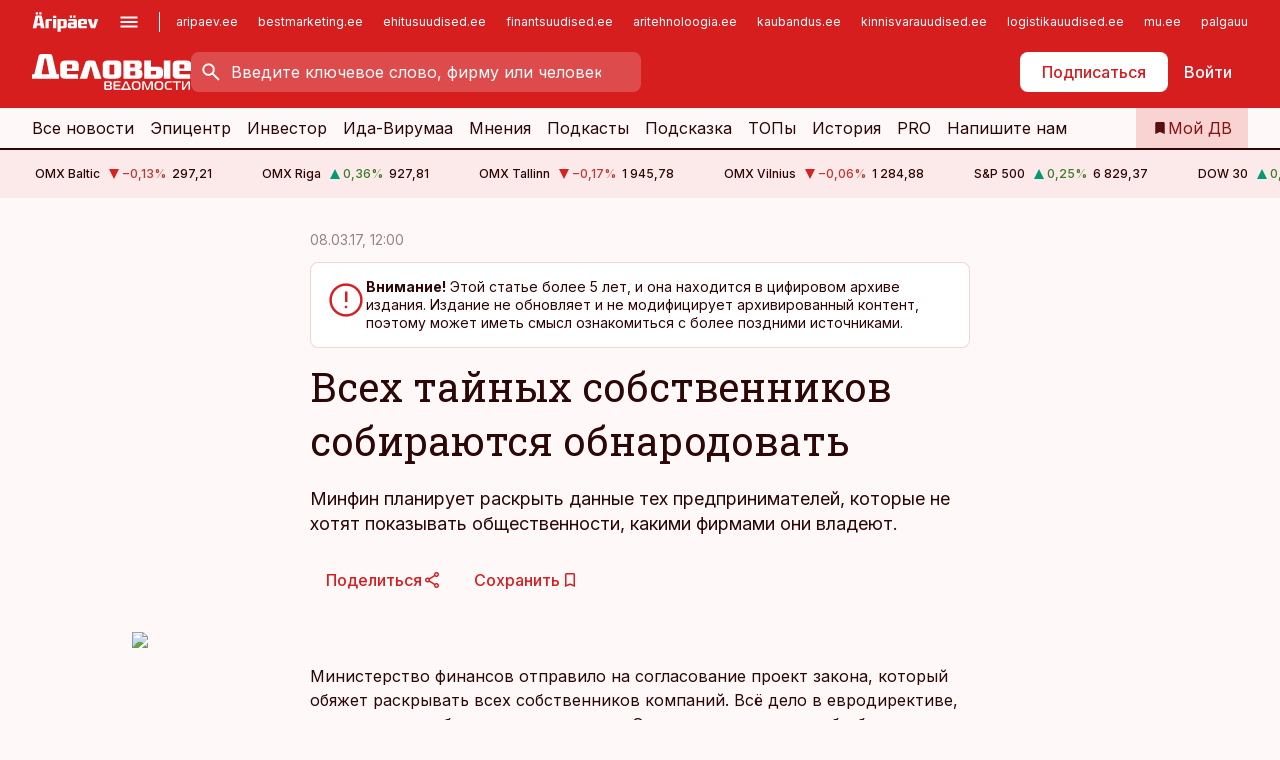

--- FILE ---
content_type: text/html; charset=utf-8
request_url: https://www.dv.ee/novosti/2017/03/08/vseh-tajnyh-sobstvennikov-sobirajutsja-obnarodovat
body_size: 64551
content:
<!DOCTYPE html><html lang="ru" class="__variable_d9b83d __variable_1afa06"><head><meta charSet="utf-8"/><meta name="viewport" content="width=device-width, initial-scale=1, minimum-scale=1, maximum-scale=5, viewport-fit=cover, user-scalable=yes"/><link rel="preload" href="/_next/static/media/21350d82a1f187e9-s.p.woff2" as="font" crossorigin="" type="font/woff2"/><link rel="preload" href="/_next/static/media/9f0283fb0a17d415-s.p.woff2" as="font" crossorigin="" type="font/woff2"/><link rel="preload" href="/_next/static/media/a88c13d5f58b71d4-s.p.woff2" as="font" crossorigin="" type="font/woff2"/><link rel="preload" href="/_next/static/media/e4af272ccee01ff0-s.p.woff2" as="font" crossorigin="" type="font/woff2"/><link rel="preload" as="image" imageSrcSet="https://static-img.aripaev.ee/?type=preview&amp;uuid=f4a4e82c-84d9-5775-a5a3-bc7b7a50788a&amp;width=640&amp;q=70 640w, https://static-img.aripaev.ee/?type=preview&amp;uuid=f4a4e82c-84d9-5775-a5a3-bc7b7a50788a&amp;width=750&amp;q=70 750w, https://static-img.aripaev.ee/?type=preview&amp;uuid=f4a4e82c-84d9-5775-a5a3-bc7b7a50788a&amp;width=828&amp;q=70 828w, https://static-img.aripaev.ee/?type=preview&amp;uuid=f4a4e82c-84d9-5775-a5a3-bc7b7a50788a&amp;width=1080&amp;q=70 1080w, https://static-img.aripaev.ee/?type=preview&amp;uuid=f4a4e82c-84d9-5775-a5a3-bc7b7a50788a&amp;width=1200&amp;q=70 1200w, https://static-img.aripaev.ee/?type=preview&amp;uuid=f4a4e82c-84d9-5775-a5a3-bc7b7a50788a&amp;width=1920&amp;q=70 1920w, https://static-img.aripaev.ee/?type=preview&amp;uuid=f4a4e82c-84d9-5775-a5a3-bc7b7a50788a&amp;width=2048&amp;q=70 2048w, https://static-img.aripaev.ee/?type=preview&amp;uuid=f4a4e82c-84d9-5775-a5a3-bc7b7a50788a&amp;width=3840&amp;q=70 3840w" imageSizes="(min-width: 1px) 100vw, 100vw" fetchPriority="high"/><link rel="stylesheet" href="/_next/static/css/644ddc3c4fb70a49.css" data-precedence="next"/><link rel="stylesheet" href="/_next/static/css/52723f30e92eee9f.css" data-precedence="next"/><link rel="stylesheet" href="/_next/static/css/5264979ad6437ac2.css" data-precedence="next"/><link rel="stylesheet" href="/_next/static/css/b410811a829f8d7b.css" data-precedence="next"/><link rel="stylesheet" href="/_next/static/css/cfa60dcf5cbd8547.css" data-precedence="next"/><link rel="stylesheet" href="/_next/static/css/2001c5ecabd226f0.css" data-precedence="next"/><link rel="stylesheet" href="/_next/static/css/f53fc1951aefa4e6.css" data-precedence="next"/><link rel="stylesheet" href="/_next/static/css/b334f8c07ae89a33.css" data-precedence="next"/><link rel="stylesheet" href="/_next/static/css/ac71519ec060f759.css" data-precedence="next"/><link rel="stylesheet" href="/_next/static/css/ce6b61352475b315.css" data-precedence="next"/><link rel="stylesheet" href="/_next/static/css/3b3c900c8201ff34.css" data-precedence="next"/><link rel="stylesheet" href="/_next/static/css/640090df4b2592df.css" data-precedence="next"/><link rel="stylesheet" href="/_next/static/css/c847ff3d331d9d9d.css" data-precedence="next"/><link rel="stylesheet" href="/_next/static/css/029d5fff5a79fb66.css" data-precedence="next"/><link rel="stylesheet" href="/_next/static/css/145cb3986e47692b.css" data-precedence="next"/><link rel="stylesheet" href="/_next/static/css/402c818c3c540262.css" data-precedence="next"/><link rel="stylesheet" href="/_next/static/css/0e1bc87536d60fd1.css" data-precedence="next"/><link rel="stylesheet" href="/_next/static/css/e4a1f3f4cc1a1330.css" data-precedence="next"/><link rel="preload" as="script" fetchPriority="low" href="/_next/static/chunks/webpack-9f63232059ab8ffa.js"/><script src="/_next/static/chunks/fd9d1056-10e5c93cd413df2f.js" async=""></script><script src="/_next/static/chunks/396464d2-87a25291feed4e3c.js" async=""></script><script src="/_next/static/chunks/7049-58d90ad8e71b6001.js" async=""></script><script src="/_next/static/chunks/main-app-30d4df0279b4ac93.js" async=""></script><script src="/_next/static/chunks/aaea2bcf-18d09baeed62d53d.js" async=""></script><script src="/_next/static/chunks/5910-f5efdbfb510c5f6a.js" async=""></script><script src="/_next/static/chunks/5342-19ba4bc98a916bcc.js" async=""></script><script src="/_next/static/chunks/1226-117b1197ddf7aad9.js" async=""></script><script src="/_next/static/chunks/7588-0bfddaf9715a88d3.js" async=""></script><script src="/_next/static/chunks/app/global-error-901644024b4f32ec.js" async=""></script><script src="/_next/static/chunks/5878-1525aeac28fcdf88.js" async=""></script><script src="/_next/static/chunks/4075-c93ea2025da5b6a7.js" async=""></script><script src="/_next/static/chunks/5434-828496ffa0f86d7a.js" async=""></script><script src="/_next/static/chunks/1652-56bf1ce5ade1c9ac.js" async=""></script><script src="/_next/static/chunks/7562-5f4fd1388f43b505.js" async=""></script><script src="/_next/static/chunks/7380-318bba68fdea191f.js" async=""></script><script src="/_next/static/chunks/3295-35b1a9d555f9b7bf.js" async=""></script><script src="/_next/static/chunks/7131-1ebff56324cc6df5.js" async=""></script><script src="/_next/static/chunks/7492-cef22d7501663776.js" async=""></script><script src="/_next/static/chunks/7560-2cd2a77ca29aee77.js" async=""></script><script src="/_next/static/chunks/app/%5BchannelId%5D/%5Baccess%5D/layout-aa2e56c6b5547176.js" async=""></script><script src="/_next/static/chunks/ca377847-5847564181f9946f.js" async=""></script><script src="/_next/static/chunks/6989-725cd192b49ac8b8.js" async=""></script><script src="/_next/static/chunks/7126-f955765d6cea943c.js" async=""></script><script src="/_next/static/chunks/4130-df7297caa7faad98.js" async=""></script><script src="/_next/static/chunks/7940-9b7ac2e09b0f65b2.js" async=""></script><script src="/_next/static/chunks/3390-97ccb0b5027fbdb6.js" async=""></script><script src="/_next/static/chunks/4398-cd9833294fe15c86.js" async=""></script><script src="/_next/static/chunks/5443-3695c79ec19aebce.js" async=""></script><script src="/_next/static/chunks/app/%5BchannelId%5D/%5Baccess%5D/internal/article/%5B...slug%5D/page-efce8ad51c2731c2.js" async=""></script><script src="/_next/static/chunks/app/%5BchannelId%5D/%5Baccess%5D/error-c66aadc88bb4130c.js" async=""></script><script src="/_next/static/chunks/app/%5BchannelId%5D/%5Baccess%5D/not-found-011363f82b4f6403.js" async=""></script><link rel="preload" href="https://log-in.aripaev.ee/index.js" as="script"/><meta name="theme-color" content="#D61E1F"/><meta name="color-scheme" content="only light"/><title>Всех тайных собственников собираются обнародовать</title><meta name="description" content="Всех тайных собственников собираются обнародовать. Минфин планирует раскрыть данные тех предпринимателей, которые не хотят показывать общественности, какими фирмами они владеют. Евро, Министерство Финансов, RAHANDUSMINISTEERIUM."/><link rel="manifest" href="/manifest/dv.json" crossorigin="use-credentials"/><link rel="canonical" href="https://www.dv.ee/novosti/2017/03/08/vseh-tajnyh-sobstvennikov-sobirajutsja-obnarodovat"/><meta name="format-detection" content="telephone=no, address=no, email=no"/><meta name="apple-mobile-web-app-capable" content="yes"/><meta name="apple-mobile-web-app-title" content="Деловые ведомости"/><link href="/favicons/dv/apple-touch-startup-image-768x1004.png" rel="apple-touch-startup-image"/><link href="/favicons/dv/apple-touch-startup-image-1536x2008.png" media="(device-width: 768px) and (device-height: 1024px)" rel="apple-touch-startup-image"/><meta name="apple-mobile-web-app-status-bar-style" content="black-translucent"/><meta property="og:title" content="Всех тайных собственников собираются обнародовать"/><meta property="og:description" content="Всех тайных собственников собираются обнародовать. Минфин планирует раскрыть данные тех предпринимателей, которые не хотят показывать общественности, какими фирмами они владеют. Евро, Министерство Финансов, RAHANDUSMINISTEERIUM."/><meta property="og:url" content="https://www.dv.ee/novosti/2017/03/08/vseh-tajnyh-sobstvennikov-sobirajutsja-obnarodovat"/><meta property="og:site_name" content="Деловые ведомости"/><meta property="og:locale" content="ru_RU"/><meta property="og:image" content="https://static-img.aripaev.ee/?type=preview&amp;uuid=f4a4e82c-84d9-5775-a5a3-bc7b7a50788a&amp;width=1200&amp;q=85"/><meta property="og:image:width" content="1200"/><meta property="og:type" content="website"/><meta name="twitter:card" content="summary_large_image"/><meta name="twitter:site" content="@dv__ee"/><meta name="twitter:creator" content="@dv__ee"/><meta name="twitter:title" content="Всех тайных собственников собираются обнародовать"/><meta name="twitter:description" content="Всех тайных собственников собираются обнародовать. Минфин планирует раскрыть данные тех предпринимателей, которые не хотят показывать общественности, какими фирмами они владеют. Евро, Министерство Финансов, RAHANDUSMINISTEERIUM."/><meta name="twitter:image" content="https://static-img.aripaev.ee/?type=preview&amp;uuid=f4a4e82c-84d9-5775-a5a3-bc7b7a50788a&amp;width=1200&amp;q=85"/><meta name="twitter:image:width" content="1200"/><link rel="shortcut icon" href="/favicons/dv/favicon.ico"/><link rel="icon" href="/favicons/dv/favicon.ico"/><link rel="apple-touch-icon" href="/favicons/dv/apple-touch-icon-180x180.png"/><link rel="apple-touch-icon-precomposed" href="/favicons/dv/apple-touch-icon-180x180.png"/><meta name="next-size-adjust"/><script src="/_next/static/chunks/polyfills-42372ed130431b0a.js" noModule=""></script></head><body><script>(self.__next_s=self.__next_s||[]).push([0,{"children":"\n        window.nativeEvents = [];\n        window.nativeListeners = [];\n        window.addEventListener('aripaev.ee:nativeApiAttached', (e) => {\n          window.nativeEvents.push(e);\n          window.nativeListeners.forEach((l) => l(e));\n        });\n        window.addNativeListener = (listener) => {\n          window.nativeListeners.push(listener);\n          window.nativeEvents.forEach((e) => listener(e));\n        };\n      ","id":"__native_attach"}])</script><style type="text/css">:root:root {
  --theme: dv;

  --site-bg: #FEF8F8;
  --site-bg-original: #FEF8F8;

  --color-text: var(--color-primary-900);
}
</style><div id="login-container"></div><div id="__next"><div class="styles_site-hat__KmxJ_"><div id="Panorama_1" class="styles_site-hat__ad-slot__6OIXn"></div></div><div class="styles_header__sentinel-pre__ZLTsJ"></div><div class="styles_header__4AYpa"><b></b><div class="styles_header__wrap1__C6qUJ"><div class="styles_header__wrap2__vgkJ1"><div class="styles_header__main__4NeBW"><div class="styles_header__main__limiter__1bF8W"><div class="styles_sites__MzlGA styles_hidden__CEocJ"><div class="styles_sites__global__0voAr"><a href="https://www.aripaev.ee" target="_blank" rel="noopener noreferrer"><svg xmlns="http://www.w3.org/2000/svg" height="20" width="67" class="icon logotype-aripaev" viewBox="0 0 512 155"><path fill="#d61e1f" d="M43.18 1.742H25.822v17.917H43.18zm21.86 124.857-4.1-22.295H34.283l-3.977 22.295H1.974l19.33-88.048c2.25-10.153 5.077-11.567 16.643-11.567H58.55c11.846 0 13.817.855 16.224 11.706l19.33 87.908zM50.507 44.762h-5.792l-7.746 41.625h21.249zm18.771-43.02H51.92v17.917h17.358zM306.626 27.3h-17.358v17.916h17.358zm26.117 0h-17.359v17.916h17.359zm-206.05 42.864V126.6h-25.959V71.28c0-10.851 5.076-17.759 17.917-17.759h32.309v16.643zm32.344-23.43V28.399h26.168v18.335zm26.168 79.866h-26.168V53.503h26.168zm62.594.001h-27.651v26.657h-25.68V53.521h53.61c12.84 0 17.777 6.629 17.777 17.917v37.229c0 11.863-5.076 17.934-18.056 17.934m-7.903-56.576h-19.888v39.915h19.888zm93.508 56.576s-17.636.279-21.3.279-21.162-.279-21.162-.279c-11.287-.157-17.638-5.513-17.638-17.934v-9.735c0-15.23 9.735-17.62 17.777-17.62h27.791V69.449h-39.357V53.521h47.539c14.671 0 17.778 8.88 17.778 17.62v39.793c0 11.846-3.49 15.509-11.429 15.701zM319.31 96.019h-20.935v14.707h20.935zm59.664-.611v13.573h41.066v17.62h-49.109c-14.671 0-17.759-9.752-17.759-17.777V72.188c0-11.845 5.774-18.475 17.618-18.614 0 0 13.958-.297 17.638-.297 3.683 0 17.445.297 17.445.297 12.424.14 17.36 6.193 17.36 17.76v24.127h-44.258zm18.35-26.552h-18.492v16.922h18.492zm88.714 57.727h-34.003l-23.987-73.079h28.227l12.682 50.086h2.13l12.682-50.086h26.257z" class="logotype"></path></svg></a><button title="Открыть меню" type="button"><svg fill="none" xmlns="http://www.w3.org/2000/svg" height="20" width="20" class="icon menu" viewBox="0 0 20 20"><path fill="#2D0606" d="M3 14.5V13h14v1.5zm0-3.75v-1.5h14v1.5zM3 7V5.5h14V7z"></path></svg></button></div><div class="styles_sites__main__Z77Aw"><ul class="styles_sites__list__ue3ny"><li class=""><a href="https://www.aripaev.ee?utm_source=dv.ee&amp;utm_medium=pais" target="_blank" draggable="false" rel="noopener noreferrer">aripaev.ee</a></li><li class=""><a href="https://bestmarketing.ee?utm_source=dv.ee&amp;utm_medium=pais" target="_blank" draggable="false" rel="noopener noreferrer">bestmarketing.ee</a></li><li class=""><a href="https://www.ehitusuudised.ee?utm_source=dv.ee&amp;utm_medium=pais" target="_blank" draggable="false" rel="noopener noreferrer">ehitusuudised.ee</a></li><li class=""><a href="https://www.finantsuudised.ee?utm_source=dv.ee&amp;utm_medium=pais" target="_blank" draggable="false" rel="noopener noreferrer">finantsuudised.ee</a></li><li class=""><a href="https://www.aritehnoloogia.ee?utm_source=dv.ee&amp;utm_medium=pais" target="_blank" draggable="false" rel="noopener noreferrer">aritehnoloogia.ee</a></li><li class=""><a href="https://www.kaubandus.ee?utm_source=dv.ee&amp;utm_medium=pais" target="_blank" draggable="false" rel="noopener noreferrer">kaubandus.ee</a></li><li class=""><a href="https://www.kinnisvarauudised.ee?utm_source=dv.ee&amp;utm_medium=pais" target="_blank" draggable="false" rel="noopener noreferrer">kinnisvarauudised.ee</a></li><li class=""><a href="https://www.logistikauudised.ee?utm_source=dv.ee&amp;utm_medium=pais" target="_blank" draggable="false" rel="noopener noreferrer">logistikauudised.ee</a></li><li class=""><a href="https://www.mu.ee?utm_source=dv.ee&amp;utm_medium=pais" target="_blank" draggable="false" rel="noopener noreferrer">mu.ee</a></li><li class=""><a href="https://www.palgauudised.ee?utm_source=dv.ee&amp;utm_medium=pais" target="_blank" draggable="false" rel="noopener noreferrer">palgauudised.ee</a></li><li class=""><a href="https://www.personaliuudised.ee?utm_source=dv.ee&amp;utm_medium=pais" target="_blank" draggable="false" rel="noopener noreferrer">personaliuudised.ee</a></li><li class=""><a href="https://www.pollumajandus.ee?utm_source=dv.ee&amp;utm_medium=pais" target="_blank" draggable="false" rel="noopener noreferrer">pollumajandus.ee</a></li><li class=""><a href="https://www.raamatupidaja.ee?utm_source=dv.ee&amp;utm_medium=pais" target="_blank" draggable="false" rel="noopener noreferrer">raamatupidaja.ee</a></li><li class=""><a href="https://www.toostusuudised.ee?utm_source=dv.ee&amp;utm_medium=pais" target="_blank" draggable="false" rel="noopener noreferrer">toostusuudised.ee</a></li><li class=""><a href="https://www.imelineajalugu.ee?utm_source=dv.ee&amp;utm_medium=pais" target="_blank" draggable="false" rel="noopener noreferrer">imelineajalugu.ee</a></li><li class=""><a href="https://www.imelineteadus.ee?utm_source=dv.ee&amp;utm_medium=pais" target="_blank" draggable="false" rel="noopener noreferrer">imelineteadus.ee</a></li><li class=""><a href="https://www.kalastaja.ee?utm_source=dv.ee&amp;utm_medium=pais" target="_blank" draggable="false" rel="noopener noreferrer">kalastaja.ee</a></li></ul></div></div><div class="styles_header__row__tjBlC"><a class="styles_header__logo__LPFzl" href="/"><img alt="Деловые ведомости" loading="lazy" width="120" height="40" decoding="async" data-nimg="1" style="color:transparent" src="https://ap-cms-images.ap3.ee/DV_valge.svg"/></a><form class="styles_search___9_Xy"><span class="styles_search__icon__adECE"><svg fill="none" xmlns="http://www.w3.org/2000/svg" height="24" width="24" class="icon search" viewBox="0 0 25 24"><path fill="#fff" d="m20.06 21-6.3-6.3q-.75.6-1.724.95-.975.35-2.075.35-2.725 0-4.613-1.887Q3.461 12.225 3.461 9.5t1.887-4.612T9.961 3t4.612 1.888T16.461 9.5a6.1 6.1 0 0 1-1.3 3.8l6.3 6.3zm-10.1-7q1.875 0 3.188-1.312T14.461 9.5t-1.313-3.187T9.961 5 6.773 6.313 5.461 9.5t1.312 3.188T9.961 14"></path></svg></span><input type="text" autoComplete="off" placeholder="Введите ключевое слово, фирму или человека" title="Введите ключевое слово, фирму или человека" name="keyword" value=""/><button class="styles_search__clear__gU1eY" disabled="" title="Очистить поиск" type="button"><svg fill="none" xmlns="http://www.w3.org/2000/svg" height="24" width="24" class="icon close" viewBox="0 0 25 24"><path fill="#fff" d="m6.86 19-1.4-1.4 5.6-5.6-5.6-5.6L6.86 5l5.6 5.6 5.6-5.6 1.4 1.4-5.6 5.6 5.6 5.6-1.4 1.4-5.6-5.6z"></path></svg></button></form><div class="styles_header__buttons__HTvoj"><span class="styles_button___Dvql styles_size-default___f8ln styles_theme-white-primary__wwdx4" draggable="false"><a class="styles_button__element__i6R1c" target="_blank" rel="noopener noreferrer" href="https://kampaania.aripaev.ee/zakazatj-dv/?utm_campaign"><span class="styles_button__inner__av3c_"><span class="styles_button__text__0QAzX"><span class="styles_button__text__row__ZW9Cl">Подписаться</span></span></span></a></span><span class="styles_button___Dvql styles_size-default___f8ln styles_theme-white-transparent__3xBw8" draggable="false"><button class="styles_button__element__i6R1c" type="button"><span class="styles_button__inner__av3c_"><span class="styles_button__text__0QAzX"><span class="styles_button__text__row__ZW9Cl">Войти</span></span></span></button></span></div></div></div><div class="styles_burger-menu__NxbcX" inert=""><div class="styles_burger-menu__inner__G_A7a"><div class="styles_burger-menu__limiter__Z8WPT"><ul class="styles_burger-menu__sections__WMdfc"><li><div class="styles_burger-menu__title__FISxC">Тематические порталы</div><ul class="styles_burger-menu__sections__links__erXEP styles_split__ABuE1"><li><a target="_blank" rel="noopener noreferrer" href="https://www.aripaev.ee?utm_source=dv.ee&amp;utm_medium=pais">aripaev.ee</a></li><li><a target="_blank" rel="noopener noreferrer" href="https://www.bestmarketing.ee?utm_source=dv.ee&amp;utm_medium=pais">bestmarketing.ee</a></li><li><a target="_blank" rel="noopener noreferrer" href="https://www.ehitusuudised.ee?utm_source=dv.ee&amp;utm_medium=pais">ehitusuudised.ee</a></li><li><a target="_blank" rel="noopener noreferrer" href="https://www.finantsuudised.ee?utm_source=dv.ee&amp;utm_medium=pais">finantsuudised.ee</a></li><li><a target="_blank" rel="noopener noreferrer" href="https://www.aritehnoloogia.ee?utm_source=dv.ee&amp;utm_medium=pais">aritehnoloogia.ee</a></li><li><a target="_blank" rel="noopener noreferrer" href="https://www.kaubandus.ee?utm_source=dv.ee&amp;utm_medium=pais">kaubandus.ee</a></li><li><a target="_blank" rel="noopener noreferrer" href="https://www.kinnisvarauudised.ee?utm_source=dv.ee&amp;utm_medium=pais">kinnisvarauudised.ee</a></li><li><a target="_blank" rel="noopener noreferrer" href="https://www.logistikauudised.ee?utm_source=dv.ee&amp;utm_medium=pais">logistikauudised.ee</a></li><li><a target="_blank" rel="noopener noreferrer" href="https://www.mu.ee?utm_source=dv.ee&amp;utm_medium=pais">mu.ee</a></li><li><a target="_blank" rel="noopener noreferrer" href="https://www.palgauudised.ee?utm_source=dv.ee&amp;utm_medium=pais">palgauudised.ee</a></li><li><a target="_blank" rel="noopener noreferrer" href="https://www.personaliuudised.ee?utm_source=dv.ee&amp;utm_medium=pais">personaliuudised.ee</a></li><li><a target="_blank" rel="noopener noreferrer" href="https://www.pollumajandus.ee?utm_source=dv.ee&amp;utm_medium=pais">pollumajandus.ee</a></li><li><a target="_blank" rel="noopener noreferrer" href="https://www.raamatupidaja.ee?utm_source=dv.ee&amp;utm_medium=pais">raamatupidaja.ee</a></li><li><a target="_blank" rel="noopener noreferrer" href="https://www.toostusuudised.ee?utm_source=dv.ee&amp;utm_medium=pais">toostusuudised.ee</a></li><li><a target="_blank" rel="noopener noreferrer" href="https://www.imelineajalugu.ee?utm_source=dv.ee&amp;utm_medium=pais">imelineajalugu.ee</a></li><li><a target="_blank" rel="noopener noreferrer" href="https://www.imelineteadus.ee?utm_source=dv.ee&amp;utm_medium=pais">imelineteadus.ee</a></li></ul></li><li><div class="styles_burger-menu__title__FISxC">Услуги и продукты</div><ul class="styles_burger-menu__sections__links__erXEP"><li><a target="_blank" rel="noopener noreferrer" href="https://pood.aripaev.ee/kategooria/venekeelsed-tooted">Обучение и конференции</a></li><li><a target="_self" href="/pdf">PDF</a></li><li><a target="_blank" rel="noopener noreferrer" href="https://infopank.ee">Инфобанк</a></li><li><a target="_self" href="https://teabevara.ee/ru">Справочники Äripäev</a></li><li><a target="_blank" rel="noopener noreferrer" href="https://videokogu.aripaev.ee/topics/16">Видеотека</a></li></ul></li></ul><div class="styles_burger-menu__sidebar__8mwqb"><ul class="styles_burger-menu__sidebar__links__ZKDyD"><li><a target="_blank" rel="noopener noreferrer" href="https://www.aripaev.ee/turunduslahendused">Реклама</a></li><li><a target="_self" href="/c/cm">Контент-маркетинг</a></li><li><a target="_blank" rel="noopener noreferrer" href="https://firma.aripaev.ee/tule-toole/">Предложения работы</a></li><li><a target="_blank" rel="noopener noreferrer" href="https://firma.aripaev.ee/">Об Äripäev</a></li></ul><ul class="styles_buttons__V_M5V styles_layout-vertical-wide__kH_p0"><li class="styles_primary__BaQ9R"><span class="styles_button___Dvql styles_size-default___f8ln styles_theme-primary__JLG_x" draggable="false"><a class="styles_button__element__i6R1c" target="_blank" rel="noopener noreferrer" href="https://iseteenindus.aripaev.ee/ru"><span class="styles_button__inner__av3c_"><span class="styles_button__text__0QAzX"><span class="styles_button__text__row__ZW9Cl">Самообслуживание</span></span></span></a></span></li></ul></div></div></div></div></div><div class="styles_header__menu__7U_6k"><div class="styles_header__menu__holder__mDgQf"><a class="styles_header__menu__logo__XcB29" draggable="false" href="/"><img alt="Деловые ведомости" loading="lazy" width="120" height="40" decoding="async" data-nimg="1" style="color:transparent" src="https://ap-cms-images.ap3.ee/DV_valge.svg"/></a><div class="styles_header__menu__scroller__KG1tj"><ul class="styles_header__menu__items___1xQ5"><li><a aria-current="false" target="_self" draggable="false" href="/search?channels=dv">Все новости</a></li><li><a aria-current="false" target="_self" draggable="false" href="/c/bigstory">Эпицентр</a></li><li><a aria-current="false" target="_self" draggable="false" href="/investor">Инвестор</a></li><li><a aria-current="false" target="_self" draggable="false" href="/t/idavirumaa">Ида-Вирумаа</a></li><li><a aria-current="false" target="_self" draggable="false" href="/c/opinion">Мнения</a></li><li><a aria-current="false" target="_self" draggable="false" href="/t/delovye-jefire">Подкасты</a></li><li><a aria-current="false" target="_self" draggable="false" href="/c/useful">Подсказка</a></li><li><a aria-current="false" target="_self" draggable="false" href="/c/top">ТОПы</a></li><li><a aria-current="false" target="_self" draggable="false" href="https://www.dv.ee/t/delovaja-istorija">История</a></li><li><a aria-current="false" target="_blank" rel="noopener noreferrer" draggable="false" href="https://www.aripaev.ee/pro">PRO</a></li><li><a href="https://www.dv.ee/#send_hint" draggable="false">Напишите нам</a></li></ul></div><a class="styles_header__menu__bookmarks__qWw9R" aria-current="false" draggable="false" href="/moja-lenta-novostej"><svg fill="none" xmlns="http://www.w3.org/2000/svg" height="16" width="16" class="icon bookmark-filled" viewBox="0 0 24 24"><path fill="#2D0606" d="M5 21V5q0-.824.588-1.412A1.93 1.93 0 0 1 7 3h10q.824 0 1.413.587Q19 4.176 19 5v16l-7-3z"></path></svg><span>Мой ДВ</span></a></div></div></div></div></div><div class="styles_header__sentinel-post__lzp4A"></div><div class="styles_burger-menu__backdrop__1nrUr" tabindex="0" role="button" aria-pressed="true" title="Закрыть"></div><div class="styles_header__mock__CpuN_"></div><div class="styles_ticker__Yburn"><div class="styles_ticker__group__8cpAr"><ul class="styles_ticker__list__NrEgl"><li><span>OMX Baltic</span><span><svg fill="none" xmlns="http://www.w3.org/2000/svg" height="16" width="16" class="icon down-solid" viewBox="0 0 16 16"><path fill="#D61E1F" d="M3 3h10L8 13z"></path></svg><span class="text-intent-danger">−0,13<!-- -->%</span></span><span>297,21</span></li><li><span>OMX Riga</span><span><svg fill="none" xmlns="http://www.w3.org/2000/svg" height="16" width="16" class="icon up-solid" viewBox="0 0 16 16"><path fill="#009971" d="M3 13h10L8 3z"></path></svg><span class="text-intent-success">0,36<!-- -->%</span></span><span>927,81</span></li><li><span>OMX Tallinn</span><span><svg fill="none" xmlns="http://www.w3.org/2000/svg" height="16" width="16" class="icon down-solid" viewBox="0 0 16 16"><path fill="#D61E1F" d="M3 3h10L8 13z"></path></svg><span class="text-intent-danger">−0,17<!-- -->%</span></span><span>1 945,78</span></li><li><span>OMX Vilnius</span><span><svg fill="none" xmlns="http://www.w3.org/2000/svg" height="16" width="16" class="icon down-solid" viewBox="0 0 16 16"><path fill="#D61E1F" d="M3 3h10L8 13z"></path></svg><span class="text-intent-danger">−0,06<!-- -->%</span></span><span>1 284,88</span></li><li><span>S&amp;P 500</span><span><svg fill="none" xmlns="http://www.w3.org/2000/svg" height="16" width="16" class="icon up-solid" viewBox="0 0 16 16"><path fill="#009971" d="M3 13h10L8 3z"></path></svg><span class="text-intent-success">0,25<!-- -->%</span></span><span>6 829,37</span></li><li><span>DOW 30</span><span><svg fill="none" xmlns="http://www.w3.org/2000/svg" height="16" width="16" class="icon up-solid" viewBox="0 0 16 16"><path fill="#009971" d="M3 13h10L8 3z"></path></svg><span class="text-intent-success">0,39<!-- -->%</span></span><span>47 474,46</span></li><li><span>Nasdaq </span><span><svg fill="none" xmlns="http://www.w3.org/2000/svg" height="16" width="16" class="icon up-solid" viewBox="0 0 16 16"><path fill="#009971" d="M3 13h10L8 3z"></path></svg><span class="text-intent-success">0,59<!-- -->%</span></span><span>23 413,67</span></li><li><span>FTSE 100</span><span><svg fill="none" xmlns="http://www.w3.org/2000/svg" height="16" width="16" class="icon down-solid" viewBox="0 0 16 16"><path fill="#D61E1F" d="M3 3h10L8 13z"></path></svg><span class="text-intent-danger">−0,01<!-- -->%</span></span><span>9 701,8</span></li><li><span>Nikkei 225</span><span><svg fill="none" xmlns="http://www.w3.org/2000/svg" height="16" width="16" class="icon down-solid" viewBox="0 0 16 16"><path fill="#D61E1F" d="M3 3h10L8 13z"></path></svg><span class="text-intent-danger">0,00<!-- -->%</span></span><span>49 303,45</span></li><li><span>CMC Crypto 200</span><span><svg fill="none" xmlns="http://www.w3.org/2000/svg" height="16" width="16" class="icon down-solid" viewBox="0 0 16 16"><path fill="#D61E1F" d="M3 3h10L8 13z"></path></svg><span class="text-intent-danger">0,00<!-- -->%</span></span><span>0,00</span></li><li><span>USD/EUR</span><span><svg fill="none" xmlns="http://www.w3.org/2000/svg" height="16" width="16" class="icon down-solid" viewBox="0 0 16 16"><path fill="#D61E1F" d="M3 3h10L8 13z"></path></svg><span class="text-intent-danger">0,00<!-- -->%</span></span><span>0,86</span></li><li><span>GBP/EUR</span><span><svg fill="none" xmlns="http://www.w3.org/2000/svg" height="16" width="16" class="icon down-solid" viewBox="0 0 16 16"><path fill="#D61E1F" d="M3 3h10L8 13z"></path></svg><span class="text-intent-danger">0,00<!-- -->%</span></span><span>1,14</span></li><li><span>EUR/RUB</span><span><svg fill="none" xmlns="http://www.w3.org/2000/svg" height="16" width="16" class="icon down-solid" viewBox="0 0 16 16"><path fill="#D61E1F" d="M3 3h10L8 13z"></path></svg><span class="text-intent-danger">0,00<!-- -->%</span></span><span>90,07</span></li></ul></div><div class="styles_ticker__group__8cpAr"><ul class="styles_ticker__list__NrEgl"><li><span>OMX Baltic</span><span><svg fill="none" xmlns="http://www.w3.org/2000/svg" height="16" width="16" class="icon down-solid" viewBox="0 0 16 16"><path fill="#D61E1F" d="M3 3h10L8 13z"></path></svg><span class="text-intent-danger">−0,13<!-- -->%</span></span><span>297,21</span></li><li><span>OMX Riga</span><span><svg fill="none" xmlns="http://www.w3.org/2000/svg" height="16" width="16" class="icon up-solid" viewBox="0 0 16 16"><path fill="#009971" d="M3 13h10L8 3z"></path></svg><span class="text-intent-success">0,36<!-- -->%</span></span><span>927,81</span></li><li><span>OMX Tallinn</span><span><svg fill="none" xmlns="http://www.w3.org/2000/svg" height="16" width="16" class="icon down-solid" viewBox="0 0 16 16"><path fill="#D61E1F" d="M3 3h10L8 13z"></path></svg><span class="text-intent-danger">−0,17<!-- -->%</span></span><span>1 945,78</span></li><li><span>OMX Vilnius</span><span><svg fill="none" xmlns="http://www.w3.org/2000/svg" height="16" width="16" class="icon down-solid" viewBox="0 0 16 16"><path fill="#D61E1F" d="M3 3h10L8 13z"></path></svg><span class="text-intent-danger">−0,06<!-- -->%</span></span><span>1 284,88</span></li><li><span>S&amp;P 500</span><span><svg fill="none" xmlns="http://www.w3.org/2000/svg" height="16" width="16" class="icon up-solid" viewBox="0 0 16 16"><path fill="#009971" d="M3 13h10L8 3z"></path></svg><span class="text-intent-success">0,25<!-- -->%</span></span><span>6 829,37</span></li><li><span>DOW 30</span><span><svg fill="none" xmlns="http://www.w3.org/2000/svg" height="16" width="16" class="icon up-solid" viewBox="0 0 16 16"><path fill="#009971" d="M3 13h10L8 3z"></path></svg><span class="text-intent-success">0,39<!-- -->%</span></span><span>47 474,46</span></li><li><span>Nasdaq </span><span><svg fill="none" xmlns="http://www.w3.org/2000/svg" height="16" width="16" class="icon up-solid" viewBox="0 0 16 16"><path fill="#009971" d="M3 13h10L8 3z"></path></svg><span class="text-intent-success">0,59<!-- -->%</span></span><span>23 413,67</span></li><li><span>FTSE 100</span><span><svg fill="none" xmlns="http://www.w3.org/2000/svg" height="16" width="16" class="icon down-solid" viewBox="0 0 16 16"><path fill="#D61E1F" d="M3 3h10L8 13z"></path></svg><span class="text-intent-danger">−0,01<!-- -->%</span></span><span>9 701,8</span></li><li><span>Nikkei 225</span><span><svg fill="none" xmlns="http://www.w3.org/2000/svg" height="16" width="16" class="icon down-solid" viewBox="0 0 16 16"><path fill="#D61E1F" d="M3 3h10L8 13z"></path></svg><span class="text-intent-danger">0,00<!-- -->%</span></span><span>49 303,45</span></li><li><span>CMC Crypto 200</span><span><svg fill="none" xmlns="http://www.w3.org/2000/svg" height="16" width="16" class="icon down-solid" viewBox="0 0 16 16"><path fill="#D61E1F" d="M3 3h10L8 13z"></path></svg><span class="text-intent-danger">0,00<!-- -->%</span></span><span>0,00</span></li><li><span>USD/EUR</span><span><svg fill="none" xmlns="http://www.w3.org/2000/svg" height="16" width="16" class="icon down-solid" viewBox="0 0 16 16"><path fill="#D61E1F" d="M3 3h10L8 13z"></path></svg><span class="text-intent-danger">0,00<!-- -->%</span></span><span>0,86</span></li><li><span>GBP/EUR</span><span><svg fill="none" xmlns="http://www.w3.org/2000/svg" height="16" width="16" class="icon down-solid" viewBox="0 0 16 16"><path fill="#D61E1F" d="M3 3h10L8 13z"></path></svg><span class="text-intent-danger">0,00<!-- -->%</span></span><span>1,14</span></li><li><span>EUR/RUB</span><span><svg fill="none" xmlns="http://www.w3.org/2000/svg" height="16" width="16" class="icon down-solid" viewBox="0 0 16 16"><path fill="#D61E1F" d="M3 3h10L8 13z"></path></svg><span class="text-intent-danger">0,00<!-- -->%</span></span><span>90,07</span></li></ul></div></div><div class="styles_body__KntQX"><div class="styles_block__x9tSr styles_theme-default__YFZfY styles_width-article__aCVgk"><div class="styles_hero__qEXNs styles_layout-default__BGcal styles_theme-default__1lqCZ styles_has-image__ILhtv"><div class="styles_hero__limiter__m_kBo"><div class="styles_hero__heading__UH2zp"><div class="styles_page-header__UZ3dH"><div class="styles_page-header__back__F3sNN"><span class="styles_button___Dvql styles_size-default___f8ln styles_theme-transparent__V6plv" draggable="false"><button class="styles_button__element__i6R1c" type="button"><span class="styles_button__inner__av3c_"><svg fill="none" xmlns="http://www.w3.org/2000/svg" height="20" width="20" class="icon styles_button__icon__ab5nT arrow-back" viewBox="0 0 20 20"><path fill="#2D0606" d="m12 18-8-8 8-8 1.417 1.417L6.833 10l6.584 6.583z"></path></svg><span class="styles_button__text__0QAzX"><span class="styles_button__text__row__ZW9Cl">Назад</span></span></span></button></span></div><div class="styles_page-header__headline__160BU"><div class="styles_page-header__headline__info__WB6e3"><ul class="styles_page-header__meta__DMVKe"><li>08.03.17, 12:00</li></ul></div><div class="styles_callout__GbgpZ styles_intent-outdated__7JYYz"><div class="styles_callout__inner__P1xpS"><svg fill="none" xmlns="http://www.w3.org/2000/svg" height="24" width="24" class="icon styles_callout__icon___Fuj_ error" viewBox="0 0 48 48"><path fill="#C4342D" d="M24 34q.7 0 1.175-.474t.475-1.175-.474-1.176A1.6 1.6 0 0 0 24 30.7q-.701 0-1.176.474a1.6 1.6 0 0 0-.475 1.175q0 .701.474 1.176T24 34m-1.35-7.65h3V13.7h-3zM24.013 44q-4.137 0-7.775-1.575t-6.363-4.3-4.3-6.367T4 23.975t1.575-7.783 4.3-6.342 6.367-4.275T24.025 4t7.783 1.575T38.15 9.85t4.275 6.35T44 23.987t-1.575 7.775-4.275 6.354q-2.7 2.715-6.35 4.3T24.013 44m.012-3q7.075 0 12.025-4.975T41 23.975 36.06 11.95 24 7q-7.05 0-12.025 4.94T7 24q0 7.05 4.975 12.025T24.025 41"></path></svg><div class="styles_callout__text__cYyr4"><div><b>Внимание!</b> Этой статье более 5 лет, и она находится в цифировом архиве издания. Издание не обновляет и не модифицирует архивированный контент, поэтому может иметь смысл ознакомиться с более поздними источниками.</div></div></div></div><h1>Всех тайных собственников собираются обнародовать</h1></div></div></div><div class="styles_hero__main__FNdan"><div class="styles_hero__description__1SGae">Минфин планирует раскрыть данные тех предпринимателей, которые не хотят показывать общественности, какими фирмами они владеют.</div><div class="styles_hero__article-tools__jStYE"><div class="styles_hero__tools__rTnGb"><ul class="styles_buttons__V_M5V styles_layout-default__xTC8D"><li class="styles_primary__BaQ9R"><span class="styles_button___Dvql styles_size-default___f8ln styles_theme-transparent__V6plv" draggable="false"><button class="styles_button__element__i6R1c" type="button"><span class="styles_button__inner__av3c_"><span class="styles_button__text__0QAzX"><span class="styles_button__text__row__ZW9Cl">Поделиться</span></span><svg fill="none" xmlns="http://www.w3.org/2000/svg" height="20" width="20" class="icon styles_button__icon__ab5nT share" viewBox="0 0 20 20"><path fill="#2D0606" d="M14.5 18a2.4 2.4 0 0 1-1.77-.73A2.4 2.4 0 0 1 12 15.5q0-.167.02-.302.022-.135.063-.302l-4.958-3.021a1.8 1.8 0 0 1-.737.48 2.7 2.7 0 0 1-.888.145 2.4 2.4 0 0 1-1.77-.73A2.4 2.4 0 0 1 3 10q0-1.042.73-1.77A2.4 2.4 0 0 1 5.5 7.5q.458 0 .885.156.428.156.74.469l4.958-3.02a3 3 0 0 1-.062-.303A2 2 0 0 1 12 4.5q0-1.042.73-1.77A2.4 2.4 0 0 1 14.5 2a2.4 2.4 0 0 1 1.77.73q.73.728.73 1.77t-.73 1.77A2.4 2.4 0 0 1 14.5 7q-.465 0-.889-.146a1.8 1.8 0 0 1-.736-.479l-4.958 3.02q.04.168.062.303T8 10q0 .167-.02.302-.022.135-.063.302l4.958 3.021q.313-.354.736-.49.425-.135.889-.135 1.042 0 1.77.73.73.728.73 1.77t-.73 1.77a2.4 2.4 0 0 1-1.77.73m0-12.5q.424 0 .713-.287A.97.97 0 0 0 15.5 4.5a.97.97 0 0 0-.287-.712.97.97 0 0 0-.713-.288.97.97 0 0 0-.713.288.97.97 0 0 0-.287.712q0 .424.287.713.288.287.713.287m-9 5.5q.424 0 .713-.287A.97.97 0 0 0 6.5 10a.97.97 0 0 0-.287-.713A.97.97 0 0 0 5.5 9a.97.97 0 0 0-.713.287A.97.97 0 0 0 4.5 10q0 .424.287.713.288.287.713.287m9 5.5q.424 0 .713-.288a.97.97 0 0 0 .287-.712.97.97 0 0 0-.287-.713.97.97 0 0 0-.713-.287.97.97 0 0 0-.713.287.97.97 0 0 0-.287.713q0 .424.287.712.288.288.713.288"></path></svg></span></button></span><div class="styles_button__drop__8udXq" style="position:absolute;left:0;top:0"><div class="styles_button__drop__arrow__6R3IT" style="position:absolute"></div><ul class="styles_button__drop__list__SX5ke"><li><button role="button"><div class="styles_button__drop__inner__GkG7d"><svg fill="none" xmlns="http://www.w3.org/2000/svg" height="20" width="20" class="icon logo-facebook" viewBox="0 0 20 20"><path fill="#2D0606" d="M10.834 8.333h2.5v2.5h-2.5v5.833h-2.5v-5.833h-2.5v-2.5h2.5V7.287c0-.99.311-2.242.931-2.926q.93-1.028 2.322-1.028h1.747v2.5h-1.75a.75.75 0 0 0-.75.75z"></path></svg><div>Facebook</div></div></button></li><li><button role="button"><div class="styles_button__drop__inner__GkG7d"><svg xmlns="http://www.w3.org/2000/svg" height="20" width="20" class="icon logo-twitter" viewBox="0 0 14 14"><path fill="#2D0606" fill-rule="evenodd" d="m11.261 11.507-.441-.644-3.124-4.554 3.307-3.816h-.837L7.344 5.795 5.079 2.493h-2.64l.442.644 3 4.375-3.442 3.995h.773l3.02-3.484 2.389 3.484zm-7.599-8.37 5.298 7.727h1.078L4.74 3.137z" clip-rule="evenodd"></path></svg><div>X (Twitter)</div></div></button></li><li><button role="button"><div class="styles_button__drop__inner__GkG7d"><svg fill="none" xmlns="http://www.w3.org/2000/svg" height="20" width="20" class="icon logo-linkedin" viewBox="0 0 20 20"><path fill="#2D0606" d="M6.667 15.833h-2.5V7.5h2.5zm9.166 0h-2.5v-4.451q-.002-1.739-1.232-1.738c-.65 0-1.061.323-1.268.971v5.218h-2.5s.034-7.5 0-8.333h1.973l.153 1.667h.052c.512-.834 1.331-1.399 2.455-1.399.854 0 1.545.238 2.072.834.531.598.795 1.4.795 2.525zM5.417 6.667c.713 0 1.291-.56 1.291-1.25s-.578-1.25-1.291-1.25c-.714 0-1.292.56-1.292 1.25s.578 1.25 1.292 1.25"></path></svg><div>LinkedIn</div></div></button></li><li><button role="button"><div class="styles_button__drop__inner__GkG7d"><svg fill="none" xmlns="http://www.w3.org/2000/svg" height="20" width="20" class="icon email" viewBox="0 0 20 20"><path fill="#2D0606" d="M3.5 16q-.62 0-1.06-.44A1.45 1.45 0 0 1 2 14.5V5.493q0-.62.44-1.056A1.45 1.45 0 0 1 3.5 4h13q.62 0 1.06.44.44.442.44 1.06v9.006q0 .62-.44 1.056A1.45 1.45 0 0 1 16.5 16zm6.5-5L3.5 7.27v7.23h13V7.27zm0-1.77 6.5-3.73h-13zM3.5 7.27V5.5v9z"></path></svg><div>E-mail</div></div></button></li><li><button role="button"><div class="styles_button__drop__inner__GkG7d"><svg fill="none" xmlns="http://www.w3.org/2000/svg" height="20" width="20" class="icon link" viewBox="0 0 20 20"><path fill="#1C1B1F" d="M9 14H6q-1.66 0-2.83-1.171T2 9.995t1.17-2.828T6 6h3v1.5H6a2.4 2.4 0 0 0-1.77.73A2.4 2.4 0 0 0 3.5 10q0 1.042.73 1.77.728.73 1.77.73h3zm-2-3.25v-1.5h6v1.5zM11 14v-1.5h3q1.042 0 1.77-.73.73-.728.73-1.77t-.73-1.77A2.4 2.4 0 0 0 14 7.5h-3V6h3q1.66 0 2.83 1.171T18 10.005t-1.17 2.828T14 14z"></path></svg><div>Link</div></div></button></li></ul></div></li><li class="styles_primary__BaQ9R"><span class="styles_button___Dvql styles_size-default___f8ln styles_theme-transparent__V6plv" draggable="false"><button class="styles_button__element__i6R1c" type="button"><span class="styles_button__inner__av3c_"><span class="styles_button__text__0QAzX"><span class="styles_button__text__row__ZW9Cl">Сохранить</span></span><svg fill="none" xmlns="http://www.w3.org/2000/svg" height="20" width="20" class="icon styles_button__icon__ab5nT bookmark" viewBox="0 0 20 20"><path fill="#2D0606" d="M5 17V4.5q0-.618.44-1.06Q5.883 3 6.5 3h7q.619 0 1.06.44.44.442.44 1.06V17l-5-2zm1.5-2.23 3.5-1.395 3.5 1.396V4.5h-7z"></path></svg></span></button></span></li></ul></div></div></div></div></div><div class="styles_breakout__DF1Ci styles_width-medium__e9Lrb"><div class="styles_article-image__oHI1I"><div class="styles_article-image__title-above__xLKry"></div><a href="https://static-img.aripaev.ee/?type=preview&amp;uuid=f4a4e82c-84d9-5775-a5a3-bc7b7a50788a" target="_blank" rel="noopener noreferrer" class="styles_article-image__holder__jEhZc" style="aspect-ratio:1.5"><img alt="Всех тайных собственников собираются обнародовать" draggable="false" fetchPriority="high" decoding="async" data-nimg="fill" style="position:absolute;height:100%;width:100%;left:0;top:0;right:0;bottom:0;color:transparent" sizes="(min-width: 1px) 100vw, 100vw" srcSet="https://static-img.aripaev.ee/?type=preview&amp;uuid=f4a4e82c-84d9-5775-a5a3-bc7b7a50788a&amp;width=640&amp;q=70 640w, https://static-img.aripaev.ee/?type=preview&amp;uuid=f4a4e82c-84d9-5775-a5a3-bc7b7a50788a&amp;width=750&amp;q=70 750w, https://static-img.aripaev.ee/?type=preview&amp;uuid=f4a4e82c-84d9-5775-a5a3-bc7b7a50788a&amp;width=828&amp;q=70 828w, https://static-img.aripaev.ee/?type=preview&amp;uuid=f4a4e82c-84d9-5775-a5a3-bc7b7a50788a&amp;width=1080&amp;q=70 1080w, https://static-img.aripaev.ee/?type=preview&amp;uuid=f4a4e82c-84d9-5775-a5a3-bc7b7a50788a&amp;width=1200&amp;q=70 1200w, https://static-img.aripaev.ee/?type=preview&amp;uuid=f4a4e82c-84d9-5775-a5a3-bc7b7a50788a&amp;width=1920&amp;q=70 1920w, https://static-img.aripaev.ee/?type=preview&amp;uuid=f4a4e82c-84d9-5775-a5a3-bc7b7a50788a&amp;width=2048&amp;q=70 2048w, https://static-img.aripaev.ee/?type=preview&amp;uuid=f4a4e82c-84d9-5775-a5a3-bc7b7a50788a&amp;width=3840&amp;q=70 3840w" src="https://static-img.aripaev.ee/?type=preview&amp;uuid=f4a4e82c-84d9-5775-a5a3-bc7b7a50788a&amp;width=3840&amp;q=70"/></a></div></div><div class="styles_article-paragraph__PM82c">Министерство финансов отправило на согласование проект закона, который обяжет раскрывать всех собственников компаний. Всё дело в евродирективе, которую нужно будет принять в июне. Она нужна для того, чтобы бороться с отмыванием денег и финансированием терроризма.</div><div class="styles_loading-content__btiqP undefined styles_size-default__6EyOV styles_is-spinner__Nn8bF" aria-busy="true"><svg viewBox="0 0 320 320" preserveAspectRatio="xMinYMin slice"><foreignObject x="0" y="0" width="320" height="320"><div class="styles_loading-content__gradient__U5iiF"></div></foreignObject><g class="styles_loading-content__group__V6Es2"><rect x="0" y="0" width="320" height="320" class="styles_loading-content__fill__9fXFJ"></rect><circle r="153" cx="160" cy="160" stroke-width="14" fill="transparent" class="styles_loading-content__circle__AoWLE"></circle><circle r="153" cx="160" cy="160" stroke-dasharray="480.6636759992383 480.6636759992384" stroke-dashoffset="480.66367599923836" stroke-width="14" fill="transparent" stroke-linecap="round" class="styles_loading-content__elem__F0i19"></circle></g></svg></div><div class="styles_article-footer__holder__zjkRH"><div class="styles_article-footer__mBNXE"><hr/><div class="styles_article-footer__hint__7l5yS"><b>Данная тема вас интересует?</b> Подпишитесь на ключевые слова, и вы получите уведомление, если будет опубликовано что-то новое по соответствующей теме!</div><ul class="styles_buttons__V_M5V styles_layout-tags__WpIoG"><li class="styles_primary__BaQ9R"><span class="styles_subscribe-button__L_DSD" draggable="false"><a class="styles_subscribe-button__text__WGE84" aria-busy="false" href="/t/evro">Евро</a><button class="styles_subscribe-button__subscribe__QSVzR"><svg fill="none" xmlns="http://www.w3.org/2000/svg" height="16" width="16" class="icon add" viewBox="0 0 20 20"><path fill="#2D0606" d="M9.25 10.75H4v-1.5h5.25V4h1.5v5.25H16v1.5h-5.25V16h-1.5z"></path></svg></button></span></li><li class="styles_primary__BaQ9R"><span class="styles_subscribe-button__L_DSD" draggable="false"><a class="styles_subscribe-button__text__WGE84" aria-busy="false" href="/t/ministerstvo-finansov">Министерство Финансов</a><button class="styles_subscribe-button__subscribe__QSVzR"><svg fill="none" xmlns="http://www.w3.org/2000/svg" height="16" width="16" class="icon add" viewBox="0 0 20 20"><path fill="#2D0606" d="M9.25 10.75H4v-1.5h5.25V4h1.5v5.25H16v1.5h-5.25V16h-1.5z"></path></svg></button></span></li><li class="styles_primary__BaQ9R"><span class="styles_subscribe-button__L_DSD" draggable="false"><a class="styles_subscribe-button__text__WGE84" aria-busy="false" target="_blank" rel="noopener noreferrer" href="https://radar.aripaev.ee/ettevote/80777/rahandusministeerium">RAHANDUSMINISTEERIUM</a><button class="styles_subscribe-button__subscribe__QSVzR"><svg fill="none" xmlns="http://www.w3.org/2000/svg" height="16" width="16" class="icon add" viewBox="0 0 20 20"><path fill="#2D0606" d="M9.25 10.75H4v-1.5h5.25V4h1.5v5.25H16v1.5h-5.25V16h-1.5z"></path></svg></button></span></li></ul></div><div class="styles_article-footer__left__ndX26"></div><div class="styles_article-footer__right__YFoYe"></div></div><div class="styles_breakout__DF1Ci styles_width-limited__5U7pH"><div class="styles_banner__Dxaht styles_layout-default__CUaXN"><div class="styles_banner__inner__3pLFk"><div id="Module_1"></div></div></div></div><div class="styles_block__x9tSr styles_theme-default__YFZfY styles_width-default__OAjan"><h2>Похожие статьи</h2><div class="styles_list-articles__lXJs8 styles_layout-single__gqgzJ"><div class="styles_article-card__QuUIi styles_layout-default__sDwwn styles_has-bookmark__lJAlN" draggable="false"><div class="styles_article-card__content__8qUOA"><div class="styles_article-card__info__Ll7c5"><div class="styles_article-card__info__texts__62pWT"><div class="styles_article-card__category__9_YMQ"><a draggable="false" href="/c/news">Новости</a></div><ul class="styles_article-card__meta__kuDsy"><li>10.02.17, 13:18</li></ul></div><div class="styles_article-card__tools__Pal1K"><span class="styles_button-icon__vUnU2 styles_size-tiny__Zo57r styles_theme-transparent__OE289" draggable="false"><button class="styles_button-icon__element__vyPpN" type="button" title="Сохранить" aria-busy="false"><span class="styles_button-icon__inner__iTvHx"><svg fill="none" xmlns="http://www.w3.org/2000/svg" height="20" width="20" class="icon styles_button-icon__icon__TKOX4 bookmark" viewBox="0 0 20 20"><path fill="#2D0606" d="M5 17V4.5q0-.618.44-1.06Q5.883 3 6.5 3h7q.619 0 1.06.44.44.442.44 1.06V17l-5-2zm1.5-2.23 3.5-1.395 3.5 1.396V4.5h-7z"></path></svg></span></button></span></div></div><div class="styles_article-card__title__oUwh_"><a draggable="false" href="/novosti/2017/02/10/urmas-syyrumaa-jezhd-spaslo-by-poteplenie-otnoshenij-s-rossiej">Сыырумаа: ЭЖД спасло бы потепление отношений с Россией</a></div><div class="styles_article-card__lead__laEnO">Предприниматель Урмас Сырумаа сообщил, что хочет выйти из совета Эстонской железной дороги (ЭЖД). Подобно ряду других предпринимателей и, например, реформисту Тоомасу Кивимяги, Сыырумаа верит, что Эстония должна начать улучшать экономические отношения с Россией.
</div></div></div><div class="styles_article-card__QuUIi styles_layout-default__sDwwn styles_has-bookmark__lJAlN" draggable="false"><div class="styles_article-card__content__8qUOA"><div class="styles_article-card__info__Ll7c5"><div class="styles_article-card__info__texts__62pWT"><div class="styles_article-card__category__9_YMQ"><a draggable="false" href="/c/news">Новости</a></div><ul class="styles_article-card__meta__kuDsy"><li>13.10.16, 14:32</li></ul></div><div class="styles_article-card__tools__Pal1K"><span class="styles_button-icon__vUnU2 styles_size-tiny__Zo57r styles_theme-transparent__OE289" draggable="false"><button class="styles_button-icon__element__vyPpN" type="button" title="Сохранить" aria-busy="false"><span class="styles_button-icon__inner__iTvHx"><svg fill="none" xmlns="http://www.w3.org/2000/svg" height="20" width="20" class="icon styles_button-icon__icon__TKOX4 bookmark" viewBox="0 0 20 20"><path fill="#2D0606" d="M5 17V4.5q0-.618.44-1.06Q5.883 3 6.5 3h7q.619 0 1.06.44.44.442.44 1.06V17l-5-2zm1.5-2.23 3.5-1.395 3.5 1.396V4.5h-7z"></path></svg></span></button></span></div></div><div class="styles_article-card__title__oUwh_"><a draggable="false" href="/novosti/2016/10/13/kak-predprinimateli-zhgli-napalmom">Как бизнесмены «жгли напалмом»</a></div><div class="styles_article-card__lead__laEnO">Золотой фонд самых интересных высказываний бизнесменов на конференции «Бизнес-план 2017».</div></div></div><div class="styles_article-card__QuUIi styles_layout-default__sDwwn styles_has-bookmark__lJAlN" draggable="false"><div class="styles_article-card__content__8qUOA"><div class="styles_article-card__info__Ll7c5"><div class="styles_article-card__info__texts__62pWT"><div class="styles_article-card__category__9_YMQ"><a draggable="false" href="/c/news">Новости</a></div><ul class="styles_article-card__meta__kuDsy"><li>22.02.17, 08:30</li></ul></div><div class="styles_article-card__tools__Pal1K"><span class="styles_button-icon__vUnU2 styles_size-tiny__Zo57r styles_theme-transparent__OE289" draggable="false"><button class="styles_button-icon__element__vyPpN" type="button" title="Сохранить" aria-busy="false"><span class="styles_button-icon__inner__iTvHx"><svg fill="none" xmlns="http://www.w3.org/2000/svg" height="20" width="20" class="icon styles_button-icon__icon__TKOX4 bookmark" viewBox="0 0 20 20"><path fill="#2D0606" d="M5 17V4.5q0-.618.44-1.06Q5.883 3 6.5 3h7q.619 0 1.06.44.44.442.44 1.06V17l-5-2zm1.5-2.23 3.5-1.395 3.5 1.396V4.5h-7z"></path></svg></span></button></span></div></div><div class="styles_article-card__title__oUwh_"><a draggable="false" href="/novosti/2017/02/22/dostatochno-prosto-byt-vezhlivym-sosedom">Достаточно просто быть вежливым соседом</a></div><div class="styles_article-card__lead__laEnO">По мнению предпринимателей, Эстонии не обязательно бежать в первых рядах требующих санкций. 
</div></div></div><div class="styles_article-card__QuUIi styles_layout-default__sDwwn styles_has-bookmark__lJAlN" draggable="false"><div class="styles_article-card__content__8qUOA"><div class="styles_article-card__info__Ll7c5"><div class="styles_article-card__info__texts__62pWT"><div class="styles_article-card__category__9_YMQ"><a draggable="false" href="/c/news">Новости</a></div><ul class="styles_article-card__meta__kuDsy"><li>23.03.17, 12:30</li></ul></div><div class="styles_article-card__tools__Pal1K"><span class="styles_button-icon__vUnU2 styles_size-tiny__Zo57r styles_theme-transparent__OE289" draggable="false"><button class="styles_button-icon__element__vyPpN" type="button" title="Сохранить" aria-busy="false"><span class="styles_button-icon__inner__iTvHx"><svg fill="none" xmlns="http://www.w3.org/2000/svg" height="20" width="20" class="icon styles_button-icon__icon__TKOX4 bookmark" viewBox="0 0 20 20"><path fill="#2D0606" d="M5 17V4.5q0-.618.44-1.06Q5.883 3 6.5 3h7q.619 0 1.06.44.44.442.44 1.06V17l-5-2zm1.5-2.23 3.5-1.395 3.5 1.396V4.5h-7z"></path></svg></span></button></span></div></div><div class="styles_article-card__title__oUwh_"><a draggable="false" href="/novosti/2017/03/23/syyruma-prodaet-svoj-biznes">Сыырума продает свой бизнес?</a></div><div class="styles_article-card__lead__laEnO">По мнению конкурентов охранной фирмы USS Security, ее владелец, Урмас Сыырумаа, может готовить фирму к продаже.</div></div></div><div class="styles_article-card__QuUIi styles_layout-default__sDwwn styles_has-bookmark__lJAlN" draggable="false"><div class="styles_article-card__content__8qUOA"><div class="styles_article-card__info__Ll7c5"><div class="styles_article-card__info__texts__62pWT"><ul class="styles_badges__vu2mn"><li class="styles_badges__badge__iOxvm styles_theme-discrete__XbNyi">KM</li></ul><div class="styles_article-card__category__9_YMQ"><a draggable="false" href="/c/cm">Content Marketing</a></div><ul class="styles_article-card__meta__kuDsy"><li>17.11.25, 12:23</li></ul></div><div class="styles_article-card__tools__Pal1K"><span class="styles_button-icon__vUnU2 styles_size-tiny__Zo57r styles_theme-transparent__OE289" draggable="false"><button class="styles_button-icon__element__vyPpN" type="button" title="Сохранить" aria-busy="false"><span class="styles_button-icon__inner__iTvHx"><svg fill="none" xmlns="http://www.w3.org/2000/svg" height="20" width="20" class="icon styles_button-icon__icon__TKOX4 bookmark" viewBox="0 0 20 20"><path fill="#2D0606" d="M5 17V4.5q0-.618.44-1.06Q5.883 3 6.5 3h7q.619 0 1.06.44.44.442.44 1.06V17l-5-2zm1.5-2.23 3.5-1.395 3.5 1.396V4.5h-7z"></path></svg></span></button></span></div></div><div class="styles_article-card__title__oUwh_"><a draggable="false" href="/content-marketing/2025/11/17/sluzhebnye-avtomobili-kak-nokia-3310-vremja-menjat-podhod">Служебные автомобили как Nokia 3310: время менять подход</a></div><div class="styles_article-card__lead__laEnO">Для многих компаний машины всегда были неотъемлемой частью бизнеса: брали в лизинг, обслуживали сами, годами держали на балансе. Но времена изменились. Сегодня владеть автопарком — всё равно что пользоваться легендарной Nokia 3310: когда-то незаменимая, а теперь – ретро-экзотика. На смену пришли более современные и выгодные решения.</div></div></div></div></div></div><div class="styles_block__x9tSr styles_theme-default__YFZfY styles_width-default__OAjan"><div class="styles_banner__Dxaht styles_layout-default__CUaXN"><div class="styles_banner__inner__3pLFk"><div id="Marketing_1"></div></div></div><div class="styles_layout-split__Y3nGu styles_layout-parallel__FuchJ"><div class="styles_well__lbZo7 styles_theme-lightest__40oE_ styles_intent-default__l5RCe undefined column-span-2 row-span-5"><div class="styles_scrollable__KGCvB styles_noshadows__N_31I styles_horizontal__8eM94"><div class="styles_scrollable__scroller__7DqVh styles_noscroll__QUXT2"><div class="styles_scrollable__shadow-left__5eakW"></div><div class="styles_scrollable__sentinel-left__gH7U9"></div><div class="styles_tabs__ILbqZ styles_theme-well__EhWam styles_layout-default__oWCN9"><ul class="styles_tabs__list__emVDM"><li><a href="#" draggable="false" aria-current="true"><span class="styles_tabs__list__wrapper__0v8Xm"><span class="styles_tabs__list__title__EaeDh">24 часа</span></span></a></li><li><a href="#" draggable="false" aria-current="false"><span class="styles_tabs__list__wrapper__0v8Xm"><span class="styles_tabs__list__title__EaeDh">72 часа</span></span></a></li><li><a href="#" draggable="false" aria-current="false"><span class="styles_tabs__list__wrapper__0v8Xm"><span class="styles_tabs__list__title__EaeDh">За неделю</span></span></a></li></ul></div><div class="styles_scrollable__sentinel-right__k8oKC"></div><div class="styles_scrollable__shadow-right__o05li"></div></div></div><div class="styles_well__content__9N4oZ"><h2>Самые читаемые</h2><div class="styles_list-articles__lXJs8 styles_layout-vertical__cIj3X"><div class="styles_article-card__QuUIi styles_layout-number__ClbDC styles_has-bookmark__lJAlN" draggable="false"><div class="styles_article-card__number__RGhvn">1</div><div class="styles_article-card__content__8qUOA"><div class="styles_article-card__info__Ll7c5"><div class="styles_article-card__info__texts__62pWT"><div class="styles_article-card__category__9_YMQ"><a draggable="false" href="/c/bigstory">Эпицентр</a></div><ul class="styles_article-card__meta__kuDsy"><li>30.11.25, 12:33</li></ul></div><div class="styles_article-card__tools__Pal1K"><span class="styles_button-icon__vUnU2 styles_size-tiny__Zo57r styles_theme-transparent__OE289" draggable="false"><button class="styles_button-icon__element__vyPpN" type="button" title="Сохранить" aria-busy="false"><span class="styles_button-icon__inner__iTvHx"><svg fill="none" xmlns="http://www.w3.org/2000/svg" height="20" width="20" class="icon styles_button-icon__icon__TKOX4 bookmark" viewBox="0 0 20 20"><path fill="#2D0606" d="M5 17V4.5q0-.618.44-1.06Q5.883 3 6.5 3h7q.619 0 1.06.44.44.442.44 1.06V17l-5-2zm1.5-2.23 3.5-1.395 3.5 1.396V4.5h-7z"></path></svg></span></button></span></div></div><div class="styles_article-card__title__oUwh_"><a draggable="false" href="/jepicentr/2025/11/30/priznannaja-predprinimatelnica-postroila-uspeshnyj-biznes-s-tysjachami-klientov-jeto-ne-dlja-slabyh">Признанная предпринимательница построила успешный бизнес с тысячами клиентов. «Это не для слабых!»</a></div></div></div><div class="styles_article-card__QuUIi styles_layout-number__ClbDC styles_has-bookmark__lJAlN" draggable="false"><div class="styles_article-card__number__RGhvn">2</div><div class="styles_article-card__content__8qUOA"><div class="styles_article-card__info__Ll7c5"><div class="styles_article-card__info__texts__62pWT"><div class="styles_article-card__category__9_YMQ"><a draggable="false" href="/c/news">Новости</a></div><ul class="styles_article-card__meta__kuDsy"><li>01.12.25, 08:54</li></ul></div><div class="styles_article-card__tools__Pal1K"><span class="styles_button-icon__vUnU2 styles_size-tiny__Zo57r styles_theme-transparent__OE289" draggable="false"><button class="styles_button-icon__element__vyPpN" type="button" title="Сохранить" aria-busy="false"><span class="styles_button-icon__inner__iTvHx"><svg fill="none" xmlns="http://www.w3.org/2000/svg" height="20" width="20" class="icon styles_button-icon__icon__TKOX4 bookmark" viewBox="0 0 20 20"><path fill="#2D0606" d="M5 17V4.5q0-.618.44-1.06Q5.883 3 6.5 3h7q.619 0 1.06.44.44.442.44 1.06V17l-5-2zm1.5-2.23 3.5-1.395 3.5 1.396V4.5h-7z"></path></svg></span></button></span></div></div><div class="styles_article-card__title__oUwh_"><a draggable="false" href="/novosti/2025/12/01/prinesshaja-jestonii-milliony-iniciativa-poshla-ko-dnu-derzhite-ego-podalshe-ot-finansov"><div class="styles_article-card__icon__G6_kq"><svg xmlns="http://www.w3.org/2000/svg" height="36" width="36" class="icon chart" viewBox="0 0 48 48"><path fill="#fff" d="M5.897 34.558h6.759v8.449H5.897zm10.139-10.139h6.759v18.587h-6.759zm10.138 3.38h6.759v15.208h-6.759zM36.313 15.97h6.759v27.036h-6.759z"></path><path fill="#fff" d="m6.866 31.572-1.938-1.633 14.195-16.856 9.738 5.503L40.854 4.994l1.901 1.676-13.353 15.133-9.694-5.48z"></path></svg></div>Принесшая Эстонии миллионы инициатива пошла ко дну. «Держите его подальше от финансов»</a></div></div></div><div class="styles_article-card__QuUIi styles_layout-number__ClbDC styles_has-bookmark__lJAlN" draggable="false"><div class="styles_article-card__number__RGhvn">3</div><div class="styles_article-card__content__8qUOA"><div class="styles_article-card__info__Ll7c5"><div class="styles_article-card__info__texts__62pWT"><div class="styles_article-card__category__9_YMQ"><a draggable="false" href="/c/top">ТОП</a></div><ul class="styles_article-card__meta__kuDsy"><li>29.11.25, 13:00</li></ul></div><div class="styles_article-card__tools__Pal1K"><span class="styles_button-icon__vUnU2 styles_size-tiny__Zo57r styles_theme-transparent__OE289" draggable="false"><button class="styles_button-icon__element__vyPpN" type="button" title="Сохранить" aria-busy="false"><span class="styles_button-icon__inner__iTvHx"><svg fill="none" xmlns="http://www.w3.org/2000/svg" height="20" width="20" class="icon styles_button-icon__icon__TKOX4 bookmark" viewBox="0 0 20 20"><path fill="#2D0606" d="M5 17V4.5q0-.618.44-1.06Q5.883 3 6.5 3h7q.619 0 1.06.44.44.442.44 1.06V17l-5-2zm1.5-2.23 3.5-1.395 3.5 1.396V4.5h-7z"></path></svg></span></button></span></div></div><div class="styles_article-card__title__oUwh_"><a draggable="false" href="/top/2025/11/29/top-himicheskoj-promyshlennosti-kompanija-iz-kohtla-jarve-uvelichila-pribyl-bolee-chem-v-pjat-raz">ТОП химической промышленности: компания из Кохтла-Ярве увеличила прибыль более чем в пять раз</a></div></div></div><div class="styles_article-card__QuUIi styles_layout-number__ClbDC styles_has-bookmark__lJAlN" draggable="false"><div class="styles_article-card__number__RGhvn">4</div><div class="styles_article-card__content__8qUOA"><div class="styles_article-card__info__Ll7c5"><div class="styles_article-card__info__texts__62pWT"><div class="styles_article-card__category__9_YMQ"><a draggable="false" href="/c/news">Новости</a></div><ul class="styles_article-card__meta__kuDsy"><li>01.12.25, 12:17</li></ul></div><div class="styles_article-card__tools__Pal1K"><span class="styles_button-icon__vUnU2 styles_size-tiny__Zo57r styles_theme-transparent__OE289" draggable="false"><button class="styles_button-icon__element__vyPpN" type="button" title="Сохранить" aria-busy="false"><span class="styles_button-icon__inner__iTvHx"><svg fill="none" xmlns="http://www.w3.org/2000/svg" height="20" width="20" class="icon styles_button-icon__icon__TKOX4 bookmark" viewBox="0 0 20 20"><path fill="#2D0606" d="M5 17V4.5q0-.618.44-1.06Q5.883 3 6.5 3h7q.619 0 1.06.44.44.442.44 1.06V17l-5-2zm1.5-2.23 3.5-1.395 3.5 1.396V4.5h-7z"></path></svg></span></button></span></div></div><div class="styles_article-card__title__oUwh_"><a draggable="false" href="/novosti/2025/12/01/centristskaja-partija-i-otechestvo-povysjat-detskie-posobija-v-stolice">Центристская партия и «Отечество» повысят детские пособия в столице</a></div></div></div><div class="styles_article-card__QuUIi styles_layout-number__ClbDC styles_has-bookmark__lJAlN" draggable="false"><div class="styles_article-card__number__RGhvn">5</div><div class="styles_article-card__content__8qUOA"><div class="styles_article-card__info__Ll7c5"><div class="styles_article-card__info__texts__62pWT"><div class="styles_article-card__category__9_YMQ"><a draggable="false" href="/c/news">Новости</a></div><ul class="styles_article-card__meta__kuDsy"><li>29.11.25, 11:04</li></ul></div><div class="styles_article-card__tools__Pal1K"><span class="styles_button-icon__vUnU2 styles_size-tiny__Zo57r styles_theme-transparent__OE289" draggable="false"><button class="styles_button-icon__element__vyPpN" type="button" title="Сохранить" aria-busy="false"><span class="styles_button-icon__inner__iTvHx"><svg fill="none" xmlns="http://www.w3.org/2000/svg" height="20" width="20" class="icon styles_button-icon__icon__TKOX4 bookmark" viewBox="0 0 20 20"><path fill="#2D0606" d="M5 17V4.5q0-.618.44-1.06Q5.883 3 6.5 3h7q.619 0 1.06.44.44.442.44 1.06V17l-5-2zm1.5-2.23 3.5-1.395 3.5 1.396V4.5h-7z"></path></svg></span></button></span></div></div><div class="styles_article-card__title__oUwh_"><a draggable="false" href="/novosti/2025/11/28/foto-skeleton-otkryl-v-germanii-zavod-stoimostju-220-mln-evro"><div class="styles_article-card__icon__G6_kq"><svg xmlns="http://www.w3.org/2000/svg" height="36" width="36" class="icon chart" viewBox="0 0 48 48"><path fill="#fff" d="M5.897 34.558h6.759v8.449H5.897zm10.139-10.139h6.759v18.587h-6.759zm10.138 3.38h6.759v15.208h-6.759zM36.313 15.97h6.759v27.036h-6.759z"></path><path fill="#fff" d="m6.866 31.572-1.938-1.633 14.195-16.856 9.738 5.503L40.854 4.994l1.901 1.676-13.353 15.133-9.694-5.48z"></path></svg></div>ФОТО: Skeleton открыл в Германии завод стоимостью 220 млн евро</a></div></div></div><div class="styles_article-card__QuUIi styles_layout-number__ClbDC styles_has-bookmark__lJAlN" draggable="false"><div class="styles_article-card__number__RGhvn">6</div><div class="styles_article-card__content__8qUOA"><div class="styles_article-card__info__Ll7c5"><div class="styles_article-card__info__texts__62pWT"><div class="styles_article-card__category__9_YMQ"><a draggable="false" href="/c/interview">Интервью</a></div><ul class="styles_article-card__meta__kuDsy"><li>01.12.25, 06:00</li></ul></div><div class="styles_article-card__tools__Pal1K"><span class="styles_button-icon__vUnU2 styles_size-tiny__Zo57r styles_theme-transparent__OE289" draggable="false"><button class="styles_button-icon__element__vyPpN" type="button" title="Сохранить" aria-busy="false"><span class="styles_button-icon__inner__iTvHx"><svg fill="none" xmlns="http://www.w3.org/2000/svg" height="20" width="20" class="icon styles_button-icon__icon__TKOX4 bookmark" viewBox="0 0 20 20"><path fill="#2D0606" d="M5 17V4.5q0-.618.44-1.06Q5.883 3 6.5 3h7q.619 0 1.06.44.44.442.44 1.06V17l-5-2zm1.5-2.23 3.5-1.395 3.5 1.396V4.5h-7z"></path></svg></span></button></span></div></div><div class="styles_article-card__title__oUwh_"><a draggable="false" href="/intervju/2025/11/28/glava-infortar-my-ne-kudahchem-chto-sobiraemsja-nachat-nesti-jajca"><div class="styles_article-card__icon__G6_kq"><svg xmlns="http://www.w3.org/2000/svg" height="36" width="36" class="icon chart" viewBox="0 0 48 48"><path fill="#fff" d="M5.897 34.558h6.759v8.449H5.897zm10.139-10.139h6.759v18.587h-6.759zm10.138 3.38h6.759v15.208h-6.759zM36.313 15.97h6.759v27.036h-6.759z"></path><path fill="#fff" d="m6.866 31.572-1.938-1.633 14.195-16.856 9.738 5.503L40.854 4.994l1.901 1.676-13.353 15.133-9.694-5.48z"></path></svg></div>Глава Infortar: мы не кудахчем, что собираемся начать нести яйца</a></div></div></div></div></div></div><div class="styles_well__lbZo7 styles_theme-lightest__40oE_ styles_intent-default__l5RCe column-span-2 row-span-5"><div class="styles_well__content__9N4oZ"><h2>Последние новости</h2><div class="styles_list-articles__lXJs8 styles_layout-vertical__cIj3X"><div class="styles_article-card__QuUIi styles_layout-default__sDwwn styles_has-bookmark__lJAlN" draggable="false"><div class="styles_article-card__content__8qUOA"><div class="styles_article-card__info__Ll7c5"><div class="styles_article-card__info__texts__62pWT"><div class="styles_article-card__category__9_YMQ"><a draggable="false" href="/c/news">Новости</a></div><ul class="styles_article-card__meta__kuDsy"><li>02.12.25, 18:55</li></ul></div><div class="styles_article-card__tools__Pal1K"><span class="styles_button-icon__vUnU2 styles_size-tiny__Zo57r styles_theme-transparent__OE289" draggable="false"><button class="styles_button-icon__element__vyPpN" type="button" title="Сохранить" aria-busy="false"><span class="styles_button-icon__inner__iTvHx"><svg fill="none" xmlns="http://www.w3.org/2000/svg" height="20" width="20" class="icon styles_button-icon__icon__TKOX4 bookmark" viewBox="0 0 20 20"><path fill="#2D0606" d="M5 17V4.5q0-.618.44-1.06Q5.883 3 6.5 3h7q.619 0 1.06.44.44.442.44 1.06V17l-5-2zm1.5-2.23 3.5-1.395 3.5 1.396V4.5h-7z"></path></svg></span></button></span></div></div><div class="styles_article-card__title__oUwh_"><a draggable="false" href="/novosti/2025/12/02/oliver-kruuda-iskljuchen-iz-spiska-razyskivaemyh">Оливер Крууда исключен из списка разыскиваемых</a></div></div></div><div class="styles_article-card__QuUIi styles_layout-default__sDwwn styles_has-bookmark__lJAlN" draggable="false"><div class="styles_article-card__content__8qUOA"><div class="styles_article-card__info__Ll7c5"><div class="styles_article-card__info__texts__62pWT"><div class="styles_article-card__category__9_YMQ"><a draggable="false" href="/c/news">Новости</a></div><ul class="styles_article-card__meta__kuDsy"><li>02.12.25, 18:45</li></ul></div><div class="styles_article-card__tools__Pal1K"><span class="styles_button-icon__vUnU2 styles_size-tiny__Zo57r styles_theme-transparent__OE289" draggable="false"><button class="styles_button-icon__element__vyPpN" type="button" title="Сохранить" aria-busy="false"><span class="styles_button-icon__inner__iTvHx"><svg fill="none" xmlns="http://www.w3.org/2000/svg" height="20" width="20" class="icon styles_button-icon__icon__TKOX4 bookmark" viewBox="0 0 20 20"><path fill="#2D0606" d="M5 17V4.5q0-.618.44-1.06Q5.883 3 6.5 3h7q.619 0 1.06.44.44.442.44 1.06V17l-5-2zm1.5-2.23 3.5-1.395 3.5 1.396V4.5h-7z"></path></svg></span></button></span></div></div><div class="styles_article-card__title__oUwh_"><a draggable="false" href="/novosti/2025/12/02/ikea-poluchila-razreshenie-priobresti-uchastok-lesa-v-jestonii-razmerom-s-volost-saku"><div class="styles_article-card__icon__G6_kq"><svg xmlns="http://www.w3.org/2000/svg" height="36" width="36" class="icon chart" viewBox="0 0 48 48"><path fill="#fff" d="M5.897 34.558h6.759v8.449H5.897zm10.139-10.139h6.759v18.587h-6.759zm10.138 3.38h6.759v15.208h-6.759zM36.313 15.97h6.759v27.036h-6.759z"></path><path fill="#fff" d="m6.866 31.572-1.938-1.633 14.195-16.856 9.738 5.503L40.854 4.994l1.901 1.676-13.353 15.133-9.694-5.48z"></path></svg></div>IKEA получила разрешение приобрести участок леса в Эстонии размером с волость Саку</a></div></div></div><div class="styles_article-card__QuUIi styles_layout-default__sDwwn styles_has-bookmark__lJAlN" draggable="false"><div class="styles_article-card__content__8qUOA"><div class="styles_article-card__info__Ll7c5"><div class="styles_article-card__info__texts__62pWT"><div class="styles_article-card__category__9_YMQ"><a draggable="false" href="/c/news">Новости</a></div><ul class="styles_article-card__meta__kuDsy"><li>02.12.25, 18:09</li></ul></div><div class="styles_article-card__tools__Pal1K"><span class="styles_button-icon__vUnU2 styles_size-tiny__Zo57r styles_theme-transparent__OE289" draggable="false"><button class="styles_button-icon__element__vyPpN" type="button" title="Сохранить" aria-busy="false"><span class="styles_button-icon__inner__iTvHx"><svg fill="none" xmlns="http://www.w3.org/2000/svg" height="20" width="20" class="icon styles_button-icon__icon__TKOX4 bookmark" viewBox="0 0 20 20"><path fill="#2D0606" d="M5 17V4.5q0-.618.44-1.06Q5.883 3 6.5 3h7q.619 0 1.06.44.44.442.44 1.06V17l-5-2zm1.5-2.23 3.5-1.395 3.5 1.396V4.5h-7z"></path></svg></span></button></span></div></div><div class="styles_article-card__title__oUwh_"><a draggable="false" href="/novosti/2025/12/02/sozdateli-skeleton-i-frankenburg-osnovali-novuju-oboronnuju-kompaniju">Создатели Skeleton и Frankenburg основали новую оборонную компанию</a></div><div class="styles_article-card__highlight__FJgjU">Крупный предприниматель инвестировал миллион евро</div></div></div><div class="styles_article-card__QuUIi styles_layout-default__sDwwn styles_has-bookmark__lJAlN" draggable="false"><div class="styles_article-card__content__8qUOA"><div class="styles_article-card__info__Ll7c5"><div class="styles_article-card__info__texts__62pWT"><div class="styles_article-card__category__9_YMQ"><a draggable="false" href="/c/news">Новости</a></div><ul class="styles_article-card__meta__kuDsy"><li>02.12.25, 17:02</li></ul></div><div class="styles_article-card__tools__Pal1K"><span class="styles_button-icon__vUnU2 styles_size-tiny__Zo57r styles_theme-transparent__OE289" draggable="false"><button class="styles_button-icon__element__vyPpN" type="button" title="Сохранить" aria-busy="false"><span class="styles_button-icon__inner__iTvHx"><svg fill="none" xmlns="http://www.w3.org/2000/svg" height="20" width="20" class="icon styles_button-icon__icon__TKOX4 bookmark" viewBox="0 0 20 20"><path fill="#2D0606" d="M5 17V4.5q0-.618.44-1.06Q5.883 3 6.5 3h7q.619 0 1.06.44.44.442.44 1.06V17l-5-2zm1.5-2.23 3.5-1.395 3.5 1.396V4.5h-7z"></path></svg></span></button></span></div></div><div class="styles_article-card__title__oUwh_"><a draggable="false" href="/novosti/2025/12/02/eesti-energia-prishlos-priznat-dorogostojashhee-porazhenie-v-finljandii">Eesti Energia пришлось признать дорогостоящее поражение в Финляндии</a></div></div></div><div class="styles_article-card__QuUIi styles_layout-default__sDwwn styles_has-bookmark__lJAlN" draggable="false"><div class="styles_article-card__content__8qUOA"><div class="styles_article-card__info__Ll7c5"><div class="styles_article-card__info__texts__62pWT"><div class="styles_article-card__category__9_YMQ"><a draggable="false" href="/c/news">Новости</a></div><ul class="styles_article-card__meta__kuDsy"><li>02.12.25, 16:15</li></ul></div><div class="styles_article-card__tools__Pal1K"><span class="styles_button-icon__vUnU2 styles_size-tiny__Zo57r styles_theme-transparent__OE289" draggable="false"><button class="styles_button-icon__element__vyPpN" type="button" title="Сохранить" aria-busy="false"><span class="styles_button-icon__inner__iTvHx"><svg fill="none" xmlns="http://www.w3.org/2000/svg" height="20" width="20" class="icon styles_button-icon__icon__TKOX4 bookmark" viewBox="0 0 20 20"><path fill="#2D0606" d="M5 17V4.5q0-.618.44-1.06Q5.883 3 6.5 3h7q.619 0 1.06.44.44.442.44 1.06V17l-5-2zm1.5-2.23 3.5-1.395 3.5 1.396V4.5h-7z"></path></svg></span></button></span></div></div><div class="styles_article-card__title__oUwh_"><a draggable="false" href="/novosti/2025/12/02/skandal-v-brjussele-predshestvennica-kallas-zaderzhana-po-delu-o-moshennichestve">Скандал в Брюсселе: предшественница Каллас задержана по делу о мошенничестве</a></div></div></div><div class="styles_article-card__QuUIi styles_layout-default__sDwwn styles_has-bookmark__lJAlN" draggable="false"><div class="styles_article-card__content__8qUOA"><div class="styles_article-card__info__Ll7c5"><div class="styles_article-card__info__texts__62pWT"><div class="styles_article-card__category__9_YMQ"><a draggable="false" href="/c/news">Новости</a></div><ul class="styles_article-card__meta__kuDsy"><li>02.12.25, 16:09</li></ul></div><div class="styles_article-card__tools__Pal1K"><span class="styles_button-icon__vUnU2 styles_size-tiny__Zo57r styles_theme-transparent__OE289" draggable="false"><button class="styles_button-icon__element__vyPpN" type="button" title="Сохранить" aria-busy="false"><span class="styles_button-icon__inner__iTvHx"><svg fill="none" xmlns="http://www.w3.org/2000/svg" height="20" width="20" class="icon styles_button-icon__icon__TKOX4 bookmark" viewBox="0 0 20 20"><path fill="#2D0606" d="M5 17V4.5q0-.618.44-1.06Q5.883 3 6.5 3h7q.619 0 1.06.44.44.442.44 1.06V17l-5-2zm1.5-2.23 3.5-1.395 3.5 1.396V4.5h-7z"></path></svg></span></button></span></div></div><div class="styles_article-card__title__oUwh_"><a draggable="false" href="/novosti/2025/12/02/kylvart-stal-predsedatelem-tallinnskogo-gorsobranija">Кылварт стал председателем Таллиннского горсобрания</a></div></div></div><div class="styles_article-card__QuUIi styles_layout-default__sDwwn styles_has-bookmark__lJAlN" draggable="false"><div class="styles_article-card__content__8qUOA"><div class="styles_article-card__info__Ll7c5"><div class="styles_article-card__info__texts__62pWT"><div class="styles_article-card__category__9_YMQ"><a draggable="false" href="/c/news">Новости</a></div><ul class="styles_article-card__meta__kuDsy"><li>02.12.25, 15:46</li></ul></div><div class="styles_article-card__tools__Pal1K"><span class="styles_button-icon__vUnU2 styles_size-tiny__Zo57r styles_theme-transparent__OE289" draggable="false"><button class="styles_button-icon__element__vyPpN" type="button" title="Сохранить" aria-busy="false"><span class="styles_button-icon__inner__iTvHx"><svg fill="none" xmlns="http://www.w3.org/2000/svg" height="20" width="20" class="icon styles_button-icon__icon__TKOX4 bookmark" viewBox="0 0 20 20"><path fill="#2D0606" d="M5 17V4.5q0-.618.44-1.06Q5.883 3 6.5 3h7q.619 0 1.06.44.44.442.44 1.06V17l-5-2zm1.5-2.23 3.5-1.395 3.5 1.396V4.5h-7z"></path></svg></span></button></span></div></div><div class="styles_article-card__title__oUwh_"><a draggable="false" href="/novosti/2025/12/02/luchshie-v-ida-virumaa-rabotajut-v-derevnjah-poselkah-i-malyh-gorodah">Лучшие в Ида-Вирумаа работают в деревнях, поселках и малых городах</a></div></div></div><div class="styles_article-card__QuUIi styles_layout-default__sDwwn styles_has-bookmark__lJAlN" draggable="false"><div class="styles_article-card__content__8qUOA"><div class="styles_article-card__info__Ll7c5"><div class="styles_article-card__info__texts__62pWT"><div class="styles_article-card__category__9_YMQ"><a draggable="false" href="/c/news">Новости</a></div><ul class="styles_article-card__meta__kuDsy"><li>02.12.25, 15:08</li></ul></div><div class="styles_article-card__tools__Pal1K"><span class="styles_button-icon__vUnU2 styles_size-tiny__Zo57r styles_theme-transparent__OE289" draggable="false"><button class="styles_button-icon__element__vyPpN" type="button" title="Сохранить" aria-busy="false"><span class="styles_button-icon__inner__iTvHx"><svg fill="none" xmlns="http://www.w3.org/2000/svg" height="20" width="20" class="icon styles_button-icon__icon__TKOX4 bookmark" viewBox="0 0 20 20"><path fill="#2D0606" d="M5 17V4.5q0-.618.44-1.06Q5.883 3 6.5 3h7q.619 0 1.06.44.44.442.44 1.06V17l-5-2zm1.5-2.23 3.5-1.395 3.5 1.396V4.5h-7z"></path></svg></span></button></span></div></div><div class="styles_article-card__title__oUwh_"><a draggable="false" href="/novosti/2025/12/02/policija-i-sudy-ishhut-i-ne-mogut-najti-olivera-kruuda-sam-on-utverzhdaet-chto-dazhe-ne-skryvaetsja">Полиция и суды ищут и не могут найти Оливера Крууда: сам он утверждает, что даже не скрывается</a></div></div></div></div></div></div></div><h2>Сейчас в фокусе</h2><div class="styles_list-articles__lXJs8 styles_layout-default__eQJEV"><div class="styles_article-card__QuUIi styles_layout-default__sDwwn styles_has-bookmark__lJAlN" draggable="false"><a class="styles_article-card__image__IFiBD" draggable="false" href="/novosti/2025/12/01/prinesshaja-jestonii-milliony-iniciativa-poshla-ko-dnu-derzhite-ego-podalshe-ot-finansov"><img draggable="false" alt="Основатель Эстонского центра морских инноваций Арго Сильдвеэ говорит, что пять лет вкладывал всю душу, чтобы вывести эстонцев на вершину мирового судостроения, однако теперь несколько предпринимателей обвиняют его в корыстных амбициях и махинациях." loading="lazy" decoding="async" data-nimg="fill" style="position:absolute;height:100%;width:100%;left:0;top:0;right:0;bottom:0;color:transparent" sizes="(max-width: 768px) 100vw, (max-width: 1280px) 100px, 280px" srcSet="https://static-img.aripaev.ee/?type=preview&amp;uuid=74901621-f68a-5c17-9f30-4e1ca097fc33&amp;width=640&amp;q=70 640w, https://static-img.aripaev.ee/?type=preview&amp;uuid=74901621-f68a-5c17-9f30-4e1ca097fc33&amp;width=750&amp;q=70 750w, https://static-img.aripaev.ee/?type=preview&amp;uuid=74901621-f68a-5c17-9f30-4e1ca097fc33&amp;width=828&amp;q=70 828w, https://static-img.aripaev.ee/?type=preview&amp;uuid=74901621-f68a-5c17-9f30-4e1ca097fc33&amp;width=1080&amp;q=70 1080w, https://static-img.aripaev.ee/?type=preview&amp;uuid=74901621-f68a-5c17-9f30-4e1ca097fc33&amp;width=1200&amp;q=70 1200w, https://static-img.aripaev.ee/?type=preview&amp;uuid=74901621-f68a-5c17-9f30-4e1ca097fc33&amp;width=1920&amp;q=70 1920w, https://static-img.aripaev.ee/?type=preview&amp;uuid=74901621-f68a-5c17-9f30-4e1ca097fc33&amp;width=2048&amp;q=70 2048w, https://static-img.aripaev.ee/?type=preview&amp;uuid=74901621-f68a-5c17-9f30-4e1ca097fc33&amp;width=3840&amp;q=70 3840w" src="https://static-img.aripaev.ee/?type=preview&amp;uuid=74901621-f68a-5c17-9f30-4e1ca097fc33&amp;width=3840&amp;q=70"/><div class="styles_article-card__icon__G6_kq"><svg xmlns="http://www.w3.org/2000/svg" height="36" width="36" class="icon chart" viewBox="0 0 48 48"><path fill="#fff" d="M5.897 34.558h6.759v8.449H5.897zm10.139-10.139h6.759v18.587h-6.759zm10.138 3.38h6.759v15.208h-6.759zM36.313 15.97h6.759v27.036h-6.759z"></path><path fill="#fff" d="m6.866 31.572-1.938-1.633 14.195-16.856 9.738 5.503L40.854 4.994l1.901 1.676-13.353 15.133-9.694-5.48z"></path></svg></div></a><div class="styles_article-card__content__8qUOA"><div class="styles_article-card__info__Ll7c5"><div class="styles_article-card__info__texts__62pWT"><div class="styles_article-card__category__9_YMQ"><a draggable="false" href="/c/news">Новости</a></div><ul class="styles_article-card__meta__kuDsy"><li>01.12.25, 08:54</li></ul></div><div class="styles_article-card__tools__Pal1K"><span class="styles_button-icon__vUnU2 styles_size-tiny__Zo57r styles_theme-transparent__OE289" draggable="false"><button class="styles_button-icon__element__vyPpN" type="button" title="Сохранить" aria-busy="false"><span class="styles_button-icon__inner__iTvHx"><svg fill="none" xmlns="http://www.w3.org/2000/svg" height="20" width="20" class="icon styles_button-icon__icon__TKOX4 bookmark" viewBox="0 0 20 20"><path fill="#2D0606" d="M5 17V4.5q0-.618.44-1.06Q5.883 3 6.5 3h7q.619 0 1.06.44.44.442.44 1.06V17l-5-2zm1.5-2.23 3.5-1.395 3.5 1.396V4.5h-7z"></path></svg></span></button></span></div></div><div class="styles_article-card__title__oUwh_"><a draggable="false" href="/novosti/2025/12/01/prinesshaja-jestonii-milliony-iniciativa-poshla-ko-dnu-derzhite-ego-podalshe-ot-finansov">Принесшая Эстонии миллионы инициатива пошла ко дну. «Держите его подальше от финансов»</a></div></div></div><div class="styles_article-card__QuUIi styles_layout-default__sDwwn styles_has-bookmark__lJAlN" draggable="false"><a class="styles_article-card__image__IFiBD" draggable="false" href="/intervju/2025/11/28/glava-infortar-my-ne-kudahchem-chto-sobiraemsja-nachat-nesti-jajca"><img draggable="false" alt="«Капитала никогда не бывает достаточно», – говорит глава Infortar Мартти Талгре." loading="lazy" decoding="async" data-nimg="fill" style="position:absolute;height:100%;width:100%;left:0;top:0;right:0;bottom:0;color:transparent" sizes="(max-width: 768px) 100vw, (max-width: 1280px) 100px, 280px" srcSet="https://static-img.aripaev.ee/?type=preview&amp;uuid=56892ddc-2ae4-5446-857e-d84cb591f0e8&amp;width=640&amp;q=70 640w, https://static-img.aripaev.ee/?type=preview&amp;uuid=56892ddc-2ae4-5446-857e-d84cb591f0e8&amp;width=750&amp;q=70 750w, https://static-img.aripaev.ee/?type=preview&amp;uuid=56892ddc-2ae4-5446-857e-d84cb591f0e8&amp;width=828&amp;q=70 828w, https://static-img.aripaev.ee/?type=preview&amp;uuid=56892ddc-2ae4-5446-857e-d84cb591f0e8&amp;width=1080&amp;q=70 1080w, https://static-img.aripaev.ee/?type=preview&amp;uuid=56892ddc-2ae4-5446-857e-d84cb591f0e8&amp;width=1200&amp;q=70 1200w, https://static-img.aripaev.ee/?type=preview&amp;uuid=56892ddc-2ae4-5446-857e-d84cb591f0e8&amp;width=1920&amp;q=70 1920w, https://static-img.aripaev.ee/?type=preview&amp;uuid=56892ddc-2ae4-5446-857e-d84cb591f0e8&amp;width=2048&amp;q=70 2048w, https://static-img.aripaev.ee/?type=preview&amp;uuid=56892ddc-2ae4-5446-857e-d84cb591f0e8&amp;width=3840&amp;q=70 3840w" src="https://static-img.aripaev.ee/?type=preview&amp;uuid=56892ddc-2ae4-5446-857e-d84cb591f0e8&amp;width=3840&amp;q=70"/><div class="styles_article-card__icon__G6_kq"><svg xmlns="http://www.w3.org/2000/svg" height="36" width="36" class="icon chart" viewBox="0 0 48 48"><path fill="#fff" d="M5.897 34.558h6.759v8.449H5.897zm10.139-10.139h6.759v18.587h-6.759zm10.138 3.38h6.759v15.208h-6.759zM36.313 15.97h6.759v27.036h-6.759z"></path><path fill="#fff" d="m6.866 31.572-1.938-1.633 14.195-16.856 9.738 5.503L40.854 4.994l1.901 1.676-13.353 15.133-9.694-5.48z"></path></svg></div></a><div class="styles_article-card__content__8qUOA"><div class="styles_article-card__info__Ll7c5"><div class="styles_article-card__info__texts__62pWT"><div class="styles_article-card__category__9_YMQ"><a draggable="false" href="/c/interview">Интервью</a></div><ul class="styles_article-card__meta__kuDsy"><li>01.12.25, 06:00</li></ul></div><div class="styles_article-card__tools__Pal1K"><span class="styles_button-icon__vUnU2 styles_size-tiny__Zo57r styles_theme-transparent__OE289" draggable="false"><button class="styles_button-icon__element__vyPpN" type="button" title="Сохранить" aria-busy="false"><span class="styles_button-icon__inner__iTvHx"><svg fill="none" xmlns="http://www.w3.org/2000/svg" height="20" width="20" class="icon styles_button-icon__icon__TKOX4 bookmark" viewBox="0 0 20 20"><path fill="#2D0606" d="M5 17V4.5q0-.618.44-1.06Q5.883 3 6.5 3h7q.619 0 1.06.44.44.442.44 1.06V17l-5-2zm1.5-2.23 3.5-1.395 3.5 1.396V4.5h-7z"></path></svg></span></button></span></div></div><div class="styles_article-card__title__oUwh_"><a draggable="false" href="/intervju/2025/11/28/glava-infortar-my-ne-kudahchem-chto-sobiraemsja-nachat-nesti-jajca">Глава Infortar: мы не кудахчем, что собираемся начать нести яйца</a></div></div></div><div class="styles_article-card__QuUIi styles_layout-default__sDwwn styles_has-bookmark__lJAlN" draggable="false"><a class="styles_article-card__image__IFiBD" draggable="false" href="/jepicentr/2025/12/01/sdelka-s-zagvozdkoj-prodavcam-porta-paldiski-predstoit-uladit-starye-problemy"><img draggable="false" alt="«Money talks», – так прокомментировал сделку многолетний руководитель бывшей материнской компании порта Baltic Sea Bunkering Алексей Мюрисеп." loading="lazy" decoding="async" data-nimg="fill" style="position:absolute;height:100%;width:100%;left:0;top:0;right:0;bottom:0;color:transparent" sizes="(max-width: 768px) 100vw, (max-width: 1280px) 100px, 280px" srcSet="https://static-img.aripaev.ee/?type=preview&amp;uuid=8a6e42a5-cc76-5cb2-abbe-1d6d7e0e500b&amp;width=640&amp;q=70 640w, https://static-img.aripaev.ee/?type=preview&amp;uuid=8a6e42a5-cc76-5cb2-abbe-1d6d7e0e500b&amp;width=750&amp;q=70 750w, https://static-img.aripaev.ee/?type=preview&amp;uuid=8a6e42a5-cc76-5cb2-abbe-1d6d7e0e500b&amp;width=828&amp;q=70 828w, https://static-img.aripaev.ee/?type=preview&amp;uuid=8a6e42a5-cc76-5cb2-abbe-1d6d7e0e500b&amp;width=1080&amp;q=70 1080w, https://static-img.aripaev.ee/?type=preview&amp;uuid=8a6e42a5-cc76-5cb2-abbe-1d6d7e0e500b&amp;width=1200&amp;q=70 1200w, https://static-img.aripaev.ee/?type=preview&amp;uuid=8a6e42a5-cc76-5cb2-abbe-1d6d7e0e500b&amp;width=1920&amp;q=70 1920w, https://static-img.aripaev.ee/?type=preview&amp;uuid=8a6e42a5-cc76-5cb2-abbe-1d6d7e0e500b&amp;width=2048&amp;q=70 2048w, https://static-img.aripaev.ee/?type=preview&amp;uuid=8a6e42a5-cc76-5cb2-abbe-1d6d7e0e500b&amp;width=3840&amp;q=70 3840w" src="https://static-img.aripaev.ee/?type=preview&amp;uuid=8a6e42a5-cc76-5cb2-abbe-1d6d7e0e500b&amp;width=3840&amp;q=70"/></a><div class="styles_article-card__content__8qUOA"><div class="styles_article-card__info__Ll7c5"><div class="styles_article-card__info__texts__62pWT"><div class="styles_article-card__category__9_YMQ"><a draggable="false" href="/c/bigstory">Эпицентр</a></div><ul class="styles_article-card__meta__kuDsy"><li>01.12.25, 15:31</li></ul></div><div class="styles_article-card__tools__Pal1K"><span class="styles_button-icon__vUnU2 styles_size-tiny__Zo57r styles_theme-transparent__OE289" draggable="false"><button class="styles_button-icon__element__vyPpN" type="button" title="Сохранить" aria-busy="false"><span class="styles_button-icon__inner__iTvHx"><svg fill="none" xmlns="http://www.w3.org/2000/svg" height="20" width="20" class="icon styles_button-icon__icon__TKOX4 bookmark" viewBox="0 0 20 20"><path fill="#2D0606" d="M5 17V4.5q0-.618.44-1.06Q5.883 3 6.5 3h7q.619 0 1.06.44.44.442.44 1.06V17l-5-2zm1.5-2.23 3.5-1.395 3.5 1.396V4.5h-7z"></path></svg></span></button></span></div></div><div class="styles_article-card__title__oUwh_"><a draggable="false" href="/jepicentr/2025/12/01/sdelka-s-zagvozdkoj-prodavcam-porta-paldiski-predstoit-uladit-starye-problemy">Сделка с загвоздкой. Продавцам порта Палдиски предстоит уладить старые проблемы</a></div></div></div><div class="styles_article-card__QuUIi styles_layout-default__sDwwn styles_has-bookmark__lJAlN" draggable="false"><a class="styles_article-card__image__IFiBD" draggable="false" href="/jepicentr/2025/11/30/priznannaja-predprinimatelnica-postroila-uspeshnyj-biznes-s-tysjachami-klientov-jeto-ne-dlja-slabyh"><img draggable="false" alt="Лучший ремесленный предприниматель года Марет Лехис." loading="lazy" decoding="async" data-nimg="fill" style="position:absolute;height:100%;width:100%;left:0;top:0;right:0;bottom:0;color:transparent" sizes="(max-width: 768px) 100vw, (max-width: 1280px) 100px, 280px" srcSet="https://static-img.aripaev.ee/?type=preview&amp;uuid=e391999b-b6ca-58fe-9de4-08193db37801&amp;width=640&amp;q=70 640w, https://static-img.aripaev.ee/?type=preview&amp;uuid=e391999b-b6ca-58fe-9de4-08193db37801&amp;width=750&amp;q=70 750w, https://static-img.aripaev.ee/?type=preview&amp;uuid=e391999b-b6ca-58fe-9de4-08193db37801&amp;width=828&amp;q=70 828w, https://static-img.aripaev.ee/?type=preview&amp;uuid=e391999b-b6ca-58fe-9de4-08193db37801&amp;width=1080&amp;q=70 1080w, https://static-img.aripaev.ee/?type=preview&amp;uuid=e391999b-b6ca-58fe-9de4-08193db37801&amp;width=1200&amp;q=70 1200w, https://static-img.aripaev.ee/?type=preview&amp;uuid=e391999b-b6ca-58fe-9de4-08193db37801&amp;width=1920&amp;q=70 1920w, https://static-img.aripaev.ee/?type=preview&amp;uuid=e391999b-b6ca-58fe-9de4-08193db37801&amp;width=2048&amp;q=70 2048w, https://static-img.aripaev.ee/?type=preview&amp;uuid=e391999b-b6ca-58fe-9de4-08193db37801&amp;width=3840&amp;q=70 3840w" src="https://static-img.aripaev.ee/?type=preview&amp;uuid=e391999b-b6ca-58fe-9de4-08193db37801&amp;width=3840&amp;q=70"/></a><div class="styles_article-card__content__8qUOA"><div class="styles_article-card__info__Ll7c5"><div class="styles_article-card__info__texts__62pWT"><div class="styles_article-card__category__9_YMQ"><a draggable="false" href="/c/bigstory">Эпицентр</a></div><ul class="styles_article-card__meta__kuDsy"><li>30.11.25, 12:33</li></ul></div><div class="styles_article-card__tools__Pal1K"><span class="styles_button-icon__vUnU2 styles_size-tiny__Zo57r styles_theme-transparent__OE289" draggable="false"><button class="styles_button-icon__element__vyPpN" type="button" title="Сохранить" aria-busy="false"><span class="styles_button-icon__inner__iTvHx"><svg fill="none" xmlns="http://www.w3.org/2000/svg" height="20" width="20" class="icon styles_button-icon__icon__TKOX4 bookmark" viewBox="0 0 20 20"><path fill="#2D0606" d="M5 17V4.5q0-.618.44-1.06Q5.883 3 6.5 3h7q.619 0 1.06.44.44.442.44 1.06V17l-5-2zm1.5-2.23 3.5-1.395 3.5 1.396V4.5h-7z"></path></svg></span></button></span></div></div><div class="styles_article-card__title__oUwh_"><a draggable="false" href="/jepicentr/2025/11/30/priznannaja-predprinimatelnica-postroila-uspeshnyj-biznes-s-tysjachami-klientov-jeto-ne-dlja-slabyh">Признанная предпринимательница построила успешный бизнес с тысячами клиентов. «Это не для слабых!»</a></div></div></div><div class="styles_article-card__QuUIi styles_layout-default__sDwwn styles_has-bookmark__lJAlN" draggable="false"><a class="styles_article-card__image__IFiBD" draggable="false" href="/novosti/2025/12/01/toplivnaja-kompanija-alekseja-chulca-obankrotilas"><img draggable="false" alt="Бункеровочная компания, принадлежащая называемому палдиским магнатом Алексею Чульцу и российскому предпринимателю Сергею Пастерсу, обанкротилась." loading="lazy" decoding="async" data-nimg="fill" style="position:absolute;height:100%;width:100%;left:0;top:0;right:0;bottom:0;color:transparent" sizes="(max-width: 768px) 100vw, (max-width: 1280px) 100px, 280px" srcSet="https://static-img.aripaev.ee/?type=preview&amp;uuid=d832b3ce-c4c9-5209-b4f6-918dfbd47a1c&amp;width=640&amp;q=70 640w, https://static-img.aripaev.ee/?type=preview&amp;uuid=d832b3ce-c4c9-5209-b4f6-918dfbd47a1c&amp;width=750&amp;q=70 750w, https://static-img.aripaev.ee/?type=preview&amp;uuid=d832b3ce-c4c9-5209-b4f6-918dfbd47a1c&amp;width=828&amp;q=70 828w, https://static-img.aripaev.ee/?type=preview&amp;uuid=d832b3ce-c4c9-5209-b4f6-918dfbd47a1c&amp;width=1080&amp;q=70 1080w, https://static-img.aripaev.ee/?type=preview&amp;uuid=d832b3ce-c4c9-5209-b4f6-918dfbd47a1c&amp;width=1200&amp;q=70 1200w, https://static-img.aripaev.ee/?type=preview&amp;uuid=d832b3ce-c4c9-5209-b4f6-918dfbd47a1c&amp;width=1920&amp;q=70 1920w, https://static-img.aripaev.ee/?type=preview&amp;uuid=d832b3ce-c4c9-5209-b4f6-918dfbd47a1c&amp;width=2048&amp;q=70 2048w, https://static-img.aripaev.ee/?type=preview&amp;uuid=d832b3ce-c4c9-5209-b4f6-918dfbd47a1c&amp;width=3840&amp;q=70 3840w" src="https://static-img.aripaev.ee/?type=preview&amp;uuid=d832b3ce-c4c9-5209-b4f6-918dfbd47a1c&amp;width=3840&amp;q=70"/><div class="styles_article-card__icon__G6_kq"><svg xmlns="http://www.w3.org/2000/svg" height="36" width="36" class="icon chart" viewBox="0 0 48 48"><path fill="#fff" d="M5.897 34.558h6.759v8.449H5.897zm10.139-10.139h6.759v18.587h-6.759zm10.138 3.38h6.759v15.208h-6.759zM36.313 15.97h6.759v27.036h-6.759z"></path><path fill="#fff" d="m6.866 31.572-1.938-1.633 14.195-16.856 9.738 5.503L40.854 4.994l1.901 1.676-13.353 15.133-9.694-5.48z"></path></svg></div></a><div class="styles_article-card__content__8qUOA"><div class="styles_article-card__info__Ll7c5"><div class="styles_article-card__info__texts__62pWT"><div class="styles_article-card__category__9_YMQ"><a draggable="false" href="/c/news">Новости</a></div><ul class="styles_article-card__meta__kuDsy"><li>01.12.25, 17:05</li></ul></div><div class="styles_article-card__tools__Pal1K"><span class="styles_button-icon__vUnU2 styles_size-tiny__Zo57r styles_theme-transparent__OE289" draggable="false"><button class="styles_button-icon__element__vyPpN" type="button" title="Сохранить" aria-busy="false"><span class="styles_button-icon__inner__iTvHx"><svg fill="none" xmlns="http://www.w3.org/2000/svg" height="20" width="20" class="icon styles_button-icon__icon__TKOX4 bookmark" viewBox="0 0 20 20"><path fill="#2D0606" d="M5 17V4.5q0-.618.44-1.06Q5.883 3 6.5 3h7q.619 0 1.06.44.44.442.44 1.06V17l-5-2zm1.5-2.23 3.5-1.395 3.5 1.396V4.5h-7z"></path></svg></span></button></span></div></div><div class="styles_article-card__title__oUwh_"><a draggable="false" href="/novosti/2025/12/01/toplivnaja-kompanija-alekseja-chulca-obankrotilas">Топливная компания Алексея Чульца обанкротилась</a></div></div></div><div class="styles_article-card__QuUIi styles_layout-default__sDwwn styles_has-bookmark__lJAlN" draggable="false"><a class="styles_article-card__image__IFiBD" draggable="false" href="/novosti/2025/12/01/centristskaja-partija-i-otechestvo-povysjat-detskie-posobija-v-stolice"><img draggable="false" alt="Лидер Центристской партии Михаил Кылварт." loading="lazy" decoding="async" data-nimg="fill" style="position:absolute;height:100%;width:100%;left:0;top:0;right:0;bottom:0;color:transparent" sizes="(max-width: 768px) 100vw, (max-width: 1280px) 100px, 280px" srcSet="https://static-img.aripaev.ee/?type=preview&amp;uuid=ac2c17b7-5c22-5121-9f80-3b00969e92dc&amp;width=640&amp;q=70 640w, https://static-img.aripaev.ee/?type=preview&amp;uuid=ac2c17b7-5c22-5121-9f80-3b00969e92dc&amp;width=750&amp;q=70 750w, https://static-img.aripaev.ee/?type=preview&amp;uuid=ac2c17b7-5c22-5121-9f80-3b00969e92dc&amp;width=828&amp;q=70 828w, https://static-img.aripaev.ee/?type=preview&amp;uuid=ac2c17b7-5c22-5121-9f80-3b00969e92dc&amp;width=1080&amp;q=70 1080w, https://static-img.aripaev.ee/?type=preview&amp;uuid=ac2c17b7-5c22-5121-9f80-3b00969e92dc&amp;width=1200&amp;q=70 1200w, https://static-img.aripaev.ee/?type=preview&amp;uuid=ac2c17b7-5c22-5121-9f80-3b00969e92dc&amp;width=1920&amp;q=70 1920w, https://static-img.aripaev.ee/?type=preview&amp;uuid=ac2c17b7-5c22-5121-9f80-3b00969e92dc&amp;width=2048&amp;q=70 2048w, https://static-img.aripaev.ee/?type=preview&amp;uuid=ac2c17b7-5c22-5121-9f80-3b00969e92dc&amp;width=3840&amp;q=70 3840w" src="https://static-img.aripaev.ee/?type=preview&amp;uuid=ac2c17b7-5c22-5121-9f80-3b00969e92dc&amp;width=3840&amp;q=70"/></a><div class="styles_article-card__content__8qUOA"><div class="styles_article-card__info__Ll7c5"><div class="styles_article-card__info__texts__62pWT"><div class="styles_article-card__category__9_YMQ"><a draggable="false" href="/c/news">Новости</a></div><ul class="styles_article-card__meta__kuDsy"><li>01.12.25, 12:17</li></ul></div><div class="styles_article-card__tools__Pal1K"><span class="styles_button-icon__vUnU2 styles_size-tiny__Zo57r styles_theme-transparent__OE289" draggable="false"><button class="styles_button-icon__element__vyPpN" type="button" title="Сохранить" aria-busy="false"><span class="styles_button-icon__inner__iTvHx"><svg fill="none" xmlns="http://www.w3.org/2000/svg" height="20" width="20" class="icon styles_button-icon__icon__TKOX4 bookmark" viewBox="0 0 20 20"><path fill="#2D0606" d="M5 17V4.5q0-.618.44-1.06Q5.883 3 6.5 3h7q.619 0 1.06.44.44.442.44 1.06V17l-5-2zm1.5-2.23 3.5-1.395 3.5 1.396V4.5h-7z"></path></svg></span></button></span></div></div><div class="styles_article-card__title__oUwh_"><a draggable="false" href="/novosti/2025/12/01/centristskaja-partija-i-otechestvo-povysjat-detskie-posobija-v-stolice">Центристская партия и «Отечество» повысят детские пособия в столице</a></div></div></div><div class="styles_article-card__QuUIi styles_layout-default__sDwwn styles_has-bookmark__lJAlN" draggable="false"><a class="styles_article-card__image__IFiBD" draggable="false" href="/birzha/2025/12/01/merko-podpisala-kontrakt-na-35-mln-evro"><img draggable="false" alt="Строительные работы завершатся в ноябре 2027 года." loading="lazy" decoding="async" data-nimg="fill" style="position:absolute;height:100%;width:100%;left:0;top:0;right:0;bottom:0;color:transparent" sizes="(max-width: 768px) 100vw, (max-width: 1280px) 100px, 280px" srcSet="https://static-img.aripaev.ee/?type=preview&amp;uuid=945f8f52-5b5a-53fe-98b5-1294fc3da4f1&amp;width=640&amp;q=70 640w, https://static-img.aripaev.ee/?type=preview&amp;uuid=945f8f52-5b5a-53fe-98b5-1294fc3da4f1&amp;width=750&amp;q=70 750w, https://static-img.aripaev.ee/?type=preview&amp;uuid=945f8f52-5b5a-53fe-98b5-1294fc3da4f1&amp;width=828&amp;q=70 828w, https://static-img.aripaev.ee/?type=preview&amp;uuid=945f8f52-5b5a-53fe-98b5-1294fc3da4f1&amp;width=1080&amp;q=70 1080w, https://static-img.aripaev.ee/?type=preview&amp;uuid=945f8f52-5b5a-53fe-98b5-1294fc3da4f1&amp;width=1200&amp;q=70 1200w, https://static-img.aripaev.ee/?type=preview&amp;uuid=945f8f52-5b5a-53fe-98b5-1294fc3da4f1&amp;width=1920&amp;q=70 1920w, https://static-img.aripaev.ee/?type=preview&amp;uuid=945f8f52-5b5a-53fe-98b5-1294fc3da4f1&amp;width=2048&amp;q=70 2048w, https://static-img.aripaev.ee/?type=preview&amp;uuid=945f8f52-5b5a-53fe-98b5-1294fc3da4f1&amp;width=3840&amp;q=70 3840w" src="https://static-img.aripaev.ee/?type=preview&amp;uuid=945f8f52-5b5a-53fe-98b5-1294fc3da4f1&amp;width=3840&amp;q=70"/><div class="styles_article-card__icon__G6_kq"><svg xmlns="http://www.w3.org/2000/svg" height="36" width="36" class="icon chart" viewBox="0 0 48 48"><path fill="#fff" d="M5.897 34.558h6.759v8.449H5.897zm10.139-10.139h6.759v18.587h-6.759zm10.138 3.38h6.759v15.208h-6.759zM36.313 15.97h6.759v27.036h-6.759z"></path><path fill="#fff" d="m6.866 31.572-1.938-1.633 14.195-16.856 9.738 5.503L40.854 4.994l1.901 1.676-13.353 15.133-9.694-5.48z"></path></svg></div></a><div class="styles_article-card__content__8qUOA"><div class="styles_article-card__info__Ll7c5"><div class="styles_article-card__info__texts__62pWT"><div class="styles_article-card__category__9_YMQ"><a draggable="false" href="/c/bors">Биржа</a></div><ul class="styles_article-card__meta__kuDsy"><li>01.12.25, 11:25</li></ul></div><div class="styles_article-card__tools__Pal1K"><span class="styles_button-icon__vUnU2 styles_size-tiny__Zo57r styles_theme-transparent__OE289" draggable="false"><button class="styles_button-icon__element__vyPpN" type="button" title="Сохранить" aria-busy="false"><span class="styles_button-icon__inner__iTvHx"><svg fill="none" xmlns="http://www.w3.org/2000/svg" height="20" width="20" class="icon styles_button-icon__icon__TKOX4 bookmark" viewBox="0 0 20 20"><path fill="#2D0606" d="M5 17V4.5q0-.618.44-1.06Q5.883 3 6.5 3h7q.619 0 1.06.44.44.442.44 1.06V17l-5-2zm1.5-2.23 3.5-1.395 3.5 1.396V4.5h-7z"></path></svg></span></button></span></div></div><div class="styles_article-card__title__oUwh_"><a draggable="false" href="/birzha/2025/12/01/merko-podpisala-kontrakt-na-35-mln-evro">Merko подписала контракт на 35 млн евро</a></div></div></div><div class="styles_article-card__QuUIi styles_layout-default__sDwwn styles_has-bookmark__lJAlN" draggable="false"><a class="styles_article-card__image__IFiBD" draggable="false" href="/content-marketing/2025/11/17/sluzhebnye-avtomobili-kak-nokia-3310-vremja-menjat-podhod"><img draggable="false" alt="Служебные автомобили как Nokia 3310: время менять подход" loading="lazy" decoding="async" data-nimg="fill" style="position:absolute;height:100%;width:100%;left:0;top:0;right:0;bottom:0;color:transparent" sizes="(max-width: 768px) 100vw, (max-width: 1280px) 100px, 280px" srcSet="https://static-img.aripaev.ee/?type=preview&amp;uuid=8c4f6bac-c2ed-57ef-b424-533a23d89a2d&amp;width=640&amp;q=70 640w, https://static-img.aripaev.ee/?type=preview&amp;uuid=8c4f6bac-c2ed-57ef-b424-533a23d89a2d&amp;width=750&amp;q=70 750w, https://static-img.aripaev.ee/?type=preview&amp;uuid=8c4f6bac-c2ed-57ef-b424-533a23d89a2d&amp;width=828&amp;q=70 828w, https://static-img.aripaev.ee/?type=preview&amp;uuid=8c4f6bac-c2ed-57ef-b424-533a23d89a2d&amp;width=1080&amp;q=70 1080w, https://static-img.aripaev.ee/?type=preview&amp;uuid=8c4f6bac-c2ed-57ef-b424-533a23d89a2d&amp;width=1200&amp;q=70 1200w, https://static-img.aripaev.ee/?type=preview&amp;uuid=8c4f6bac-c2ed-57ef-b424-533a23d89a2d&amp;width=1920&amp;q=70 1920w, https://static-img.aripaev.ee/?type=preview&amp;uuid=8c4f6bac-c2ed-57ef-b424-533a23d89a2d&amp;width=2048&amp;q=70 2048w, https://static-img.aripaev.ee/?type=preview&amp;uuid=8c4f6bac-c2ed-57ef-b424-533a23d89a2d&amp;width=3840&amp;q=70 3840w" src="https://static-img.aripaev.ee/?type=preview&amp;uuid=8c4f6bac-c2ed-57ef-b424-533a23d89a2d&amp;width=3840&amp;q=70"/><ul class="styles_badges__vu2mn"><li class="styles_badges__badge__iOxvm styles_theme-discrete__XbNyi">KM</li></ul></a><div class="styles_article-card__content__8qUOA"><div class="styles_article-card__info__Ll7c5"><div class="styles_article-card__info__texts__62pWT"><div class="styles_article-card__category__9_YMQ"><a draggable="false" href="/c/cm">Content Marketing</a></div><ul class="styles_article-card__meta__kuDsy"><li>17.11.25, 12:23</li></ul></div><div class="styles_article-card__tools__Pal1K"><span class="styles_button-icon__vUnU2 styles_size-tiny__Zo57r styles_theme-transparent__OE289" draggable="false"><button class="styles_button-icon__element__vyPpN" type="button" title="Сохранить" aria-busy="false"><span class="styles_button-icon__inner__iTvHx"><svg fill="none" xmlns="http://www.w3.org/2000/svg" height="20" width="20" class="icon styles_button-icon__icon__TKOX4 bookmark" viewBox="0 0 20 20"><path fill="#2D0606" d="M5 17V4.5q0-.618.44-1.06Q5.883 3 6.5 3h7q.619 0 1.06.44.44.442.44 1.06V17l-5-2zm1.5-2.23 3.5-1.395 3.5 1.396V4.5h-7z"></path></svg></span></button></span></div></div><div class="styles_article-card__title__oUwh_"><a draggable="false" href="/content-marketing/2025/11/17/sluzhebnye-avtomobili-kak-nokia-3310-vremja-menjat-podhod">Служебные автомобили как Nokia 3310: время менять подход</a></div></div></div></div><div class="styles_promo___SsdS styles_theme-default__Ijtt3 styles_layout-default__EKcL9"><div class="styles_promo__limiter__TmQxr"><div class="styles_promo__content__iY_R_"><div class="styles_promo__content__inner__0E0Ci"><h2>Подписаться на рассылку</h2><p>Подпишитесь на рассылку и получите важнейшие новости дня прямо в почтовый ящик!</p><div class="styles_layout-form__696GJ styles_layout-default__Xxsyg"><div class="styles_form-row__Q0J9v styles_size-default__5KbVL"><div class="styles_form-row__content__oO_hv"><div class="styles_form-row__content__items__GPxUH"><div class="styles_control-input__4RkPh" role="button"><div class="styles_control-input__holder___myV_"><input class="styles_control-input__input__RNw1w" placeholder="Введите свой адрес э-почты" spellCheck="false" autoComplete="off" title="Э-почта" value=""/></div></div><span class="styles_button___Dvql styles_size-default___f8ln styles_theme-primary__JLG_x" draggable="false"><button class="styles_button__element__i6R1c" type="button"><span class="styles_button__inner__av3c_"><span class="styles_button__text__0QAzX"><span class="styles_button__text__row__ZW9Cl">Подписываюсь</span></span></span></button></span></div></div></div></div></div></div><div class="styles_promo__illustration__ps0v1"><svg xmlns="http://www.w3.org/2000/svg" height="250" width="250" class="icon illustration-newsletter" viewBox="0 0 512 512"><g fill="#D61E1F"><path d="M384.124 152.293c.326.328.779.516 1.242.516.468 0 .907-.182 1.269-.543.12-.13.229-.272.34-.456.086-.149.157-.306.209-.457l.082-.296c.033-.165.055-.333.064-.572a3 3 0 0 0-.047-.454l-.075-.324a3 3 0 0 0-.222-.51 3 3 0 0 0-.375-.492 1.78 1.78 0 0 0-2.463.018c-.331.331-.513.772-.506 1.357l.056.363.015.044a2 2 0 0 0-.102.604c.02.439.193.857.513 1.202m10.95-.543c.331.332.774.515 1.242.515.47 0 .912-.183 1.269-.543.12-.13.229-.272.34-.456.086-.149.157-.306.209-.457l.082-.296c.033-.165.055-.333.064-.572a3 3 0 0 0-.047-.454l-.075-.324a3 3 0 0 0-.222-.51 3 3 0 0 0-.375-.492 1.78 1.78 0 0 0-2.463.018c-.331.331-.513.772-.506 1.357l.056.363.015.044a2 2 0 0 0-.102.604c.02.439.193.857.513 1.203"></path><path d="M386.644 157.137c.268.154.563.228.856.228.61 0 1.216-.324 1.571-.928a27.4 27.4 0 0 0 2.357-7.417c.226-.915-.304-1.849-1.238-2.135a1.777 1.777 0 0 0-2.152 1.22l-.024.107a24.3 24.3 0 0 1-2.019 6.538c-.458.83-.187 1.871.649 2.387m2.476 3.388c-.035.604-.022 1.208.036 1.797a6.46 6.46 0 0 0 .954 3.055c.648.989 1.695 1.637 2.973 1.779h.033c1.161 0 2.277-.487 3.013-1.289a8.54 8.54 0 0 0 2.57-4.547c.18-.822.237-1.666.166-2.518l.39-.077-.421-.223c-.093-.778-.399-2.751-2.398-2.751h-.033a10 10 0 0 0-1.82.334q-.845.177-1.682.366a113 113 0 0 0-3.419.826c-.947.243-1.473 1.15-1.227 2.11.133.516.451.914.865 1.138m6.273-1.027q0 .298-.036.6a5.36 5.36 0 0 1-1.105 2.661c-.271.38-.632.7-1.079.841-.311-.381-.492-.864-.513-1.429a9 9 0 0 1 .009-2.063q1.212-.286 2.434-.547z"></path><path d="M449.6 447.593a282.6 282.6 0 0 0-4.77-51.047 305 305 0 0 0-5.754-25.149c-1.305-4.782-2.436-8.625-3.563-12.095-.894-2.742-2.068-5.913-3.976-8.607a13.5 13.5 0 0 0-3.544-3.612c6.366-23.078 9.113-48.775 8.167-76.439a302 302 0 0 0-1.617-22.466l-.006-.019a110 110 0 0 0 7.339-14.027c4.578-10.625 6.903-20.953 6.914-30.699.005-5.528-.974-9.882-2.987-13.307a14.7 14.7 0 0 0-4.813-4.997 20 20 0 0 0-7.402-2.566 87 87 0 0 0-17.445-.908q-.4.014-.803.041a53.7 53.7 0 0 1-.765-15.126c.171-1.679.386-3.354.599-5.028.37-2.883.75-5.864.896-8.84.222-4.507-.291-8.319-1.564-11.637a20 20 0 0 0-6.337-8.775c-6.756-5.206-16.947-4.798-23.205.936q-.614.566-1.17 1.199c-.972-.771-1.829-1.649-2.531-2.68-.63-.924-1.773-.952-2.51-.45-.794.541-.988 1.543-.451 2.33l.013.018a17.7 17.7 0 0 0 3.465 3.604c-1.28 2.211-2.205 4.819-2.744 7.828a67 67 0 0 0-.777 13.444c.096 3.852.53 8.827 3.031 13.141.599 1.031 1.316 1.978 2.01 2.894.444.586.888 1.171 1.314 1.799a24 24 0 0 1 2.787 5.065c.266.665.426 1.364.471 2.046.036.96.814 1.689 1.784 1.689l.073-.001c.979-.037 1.689-.794 1.653-1.761l-.004-.046a12.9 12.9 0 0 0-1.651-5.292 38 38 0 0 0-3.184-5.046l-.475-.644c-.958-1.295-1.862-2.52-2.487-3.929a20.8 20.8 0 0 1-1.515-5.767 64 64 0 0 1-.096-12.722c.233-3.223.783-7.294 2.775-10.803 1.007.51 2.058.934 3.149 1.242 4.267 1.306 8.687 1.224 12.585.867l.173.463c.362.96.725 1.921 1.08 2.885.479 1.302.934 2.685.852 4.086l-.289.649.259.07c.076.656.561 1.207 1.274 1.406.735.201 1.442-.027 1.848-.56l.244.066.084-.681c.428-.851.934-1.44 1.385-1.598.151-.052.37-.088.706.083 1.294.664 1.291 2.751 1.174 3.931a9.04 9.04 0 0 1-1.879 4.64c-.657.837-1.218 1.889-.391 3.352a12.5 12.5 0 0 0 1.247 1.72 29 29 0 0 0 3.025 3.141 57.7 57.7 0 0 0 .102 14.251 69 69 0 0 0 .526 3.2 6.7 6.7 0 0 0-2.045 1.187 3.85 3.85 0 0 0-1.436 3.258 3.86 3.86 0 0 0 1.879 3.054 3.82 3.82 0 0 0 3.861-.081 3.81 3.81 0 0 0 1.81-3.402 1.74 1.74 0 0 0-.506-1.176c.328-.018.65-.028.958-.038l.238-.007a83.4 83.4 0 0 1 16.109.829c2.206.285 4.314.979 6.23 2.045a11.06 11.06 0 0 1 3.874 4.043c1.638 2.879 2.428 6.631 2.41 11.47-.031 8.906-2.092 18.342-6.122 28.049a103.8 103.8 0 0 1-10.917 19.874c-.024.027-.053.047-.075.076-1.907 2.507-3.855 4.999-5.802 7.492-5.286 6.019-10.98 10.487-16.968 13.292a35.9 35.9 0 0 1-12.474 3.344c-1.677.113-3.344.073-5.005-.035 1.337-9.332 3.003-18.05 5.044-26.26.136.183.293.354.5.48q.329.192.692.305l.116.895.674-.75a3.35 3.35 0 0 0 2.017-.521l1.05.416-.395-.969q.26-.283.451-.625a1.76 1.76 0 0 0-.044-1.8c7.737-9.045 13.559-18.035 17.749-27.392a99 99 0 0 0 3.896-10.177l.001-.003.001-.002.009-.031c.95-3.446.519-5.858-1.283-7.171-2.407-1.747-5.867-.831-8.227.853-2.501 1.785-4.351 4.309-5.835 6.548a66 66 0 0 0-5.396 10.069c-3.26 7.457-5.663 15.423-7.584 22.235-.155.557-.293 1.121-.445 1.679a156 156 0 0 1-13.121-6.649c4.383-6.458 7.616-12.246 9.986-17.9 4.562-10.881 5.718-19.859 3.537-27.431a19.8 19.8 0 0 0-2.971-6.314 13.15 13.15 0 0 0-6.219-4.572c-4.334-1.556-9.65-1.421-15.798.407-9.761 2.902-17.525 9.849-24.037 16.132-.426.411-.843.834-1.267 1.247a13.6 13.6 0 0 0-2.148-2.631c-2.057-1.923-4.071-2.864-5.947-2.768h-.046c-1.181 0-2.308.56-3.046 1.542-.905 1.341-.539 2.778-.233 3.982.462 1.792-.785 2.892-1.578 3.392a5.59 5.59 0 0 1-4.631.661c-2.104-.655-3.828-2.175-5.237-3.578a67 67 0 0 1-1.988-2.083l-.309-.329a9.6 9.6 0 0 0-2.958-2.417c-1.293-.663-2.827-.553-4.078.351a5.76 5.76 0 0 0-1.84 3.116q-.087.321-.147.647a3.9 3.9 0 0 0-1.356-.111c-2.964.251-4.524 3.178-4.489 5.822q.01.339.038.676c-.24-.01-.471 0-.704.034-1.114.159-2.095.836-2.765 1.903-1.105 1.765-1.243 4.091-.397 6.746a17.05 17.05 0 0 0 3.681 6.139c2.98 3.29 6.814 5.445 10.52 7.53.403.227.812.46 1.218.69-1.34 1.105-2.727 2.149-4.233 3.012a15.2 15.2 0 0 1-6.499 2.19 16 16 0 0 1-6.703-1.113c-4.069-1.531-8.063-4.45-11.866-8.673a67 67 0 0 1-4.957-6.311 64 64 0 0 1-4.298-6.745c-1.495-2.815-2.281-5.156-2.476-7.366-.07-.81-.034-1.616.051-2.433h.067l2.554.003 2.556.002h.016l1.071.002q.79 0 1.577-.006a13 13 0 0 0 1.706-.126c.142-.02.278-.054.419-.079.431-.074.856-.163 1.274-.28.148-.042.293-.092.439-.139a12.6 12.6 0 0 0 2.81-1.289c.081-.05.164-.097.244-.149q.701-.451 1.343-.994l.015-.012a12.8 12.8 0 0 0 2.272-2.51c.036-.055.059-.117.094-.172q.507-.768.903-1.616c.269-.597.472-1.197.629-1.797.374-1.31.551-2.673.507-4.049V92.475l.004-1.449q.007-1.334-.005-2.688v-.759l.011-.942h-.048c-.058-1.763-.186-3.538-.493-5.304a35.2 35.2 0 0 0-17.112-24.303 3587 3587 0 0 0-7.742-4.471L184.25 4.951c-3.237-1.969-7.16-2.418-10.804-1.213a20.3 20.3 0 0 0-3.404 1.699L86.049 53.931q-1.002.576-2.011 1.145c-1.562.882-3.176 1.795-4.726 2.776-9.864 6.311-15.876 16.96-16.239 28.655h-.034v92.761l-.002.914c-.001.74-.018 1.495-.037 2.263-.039 1.612-.078 3.306.04 4.991v.075c.009 1.562.324 3.102.885 4.544q.052.147.108.293l.09.203c.363.909.817 1.788 1.433 2.607 1.944 2.548 4.784 4.236 7.885 4.811l.143.024c.358.062.717.119 1.08.151.322.03.646.039.97.045.101.001.2.015.301.014h148.133c1.124 4.055 4.268 7.392 7.207 10.243a63 63 0 0 0 2.23 2.029c1.07.942 2.175 1.916 3.135 2.961 1.56 1.698 2.546 3.901 3.5 6.032l.312.695a98.7 98.7 0 0 0 18.384 27.012c8.123 8.595 16.774 14.98 25.712 18.974 7.551 3.375 15.335 5.09 22.934 5.09 3.22 0 6.408-.308 9.53-.928a60.7 60.7 0 0 0 13.788-4.549 47.2 47.2 0 0 0 12.192-7.983c.433-.403.813-.834 1.218-1.253.62.498 1.209 1.032 1.84 1.517a115 115 0 0 0 4.387 3.212 466 466 0 0 0-26.305 24.77 500 500 0 0 0-25.597 28.117 554 554 0 0 0-23.546 29.894 621 621 0 0 0-21.709 31.521 707 707 0 0 0-19.847 32.642 774 774 0 0 0-4.759 8.425c-1.211 2.188-2.416 4.506-3.138 7.005l-.015.016c-1.662 2.343-3.187 4.813-4.662 7.203-1.049 1.702-2.1 3.402-3.204 5.07-.31.471-.627.936-.888 1.322q-.061.07-.119.144l-1.82-.167c-.771-.071-1.545-.155-2.319-.237-1.793-.191-3.646-.39-5.483-.448-2.855-.064-6.012.805-6.227 3.59-.148 1.921.788 4.032 2.864 6.455 1.214 1.416 2.557 2.742 3.857 4.025l1.108 1.098a117 117 0 0 0 10.84 9.818 50.5 50.5 0 0 0 6.114 4.222c1.004.564 1.929.847 2.81.847q.645 0 1.264-.204c.91-.335 1.697-.919 2.233-1.64 3.337-3.863 6.948-7.62 10.44-11.254l1.655-1.724a2059 2059 0 0 1 6.156-6.379c1.9-1.962 3.798-3.925 5.693-5.898l.729-.765c.076-.08.11-.176.168-.264a50 50 0 0 0 5.048-4.087c9.071-8.33 19.353-17.771 29.102-27.221 10.739-10.408 19.806-19.839 27.72-28.836a348 348 0 0 0 12.699-15.294 300 300 0 0 0 5.946-7.892 253 253 0 0 0 2.864-4.014c.213-.302.451-.612.695-.93.712-.928 1.518-1.979 1.906-3.124 2.394-.903 4.385-2.86 6.2-4.642.431-.424.85-.837 1.262-1.22a685 685 0 0 0 28.092-27.697c.885-.924 1.754-1.874 2.635-2.805a679 679 0 0 0-.309 5.865c-.965 20.373.022 36.831 3.098 51.799 2.802 13.635 6.883 27.197 10.828 40.314 1.038 3.446 2.074 6.889 3.087 10.335l7.429 25.242a567 567 0 0 1 2.004 7.034c1.54 5.492 3.133 11.17 5.092 16.615.92 2.552 2.103 5.401 3.769 8.01.367 2.715.872 5.429 1.375 8.059.364 1.902.728 3.805 1.039 5.72.091.559.177 1.116.246 1.582q.007.183.024.366l-3.089 2.341c-1.402 1.05-2.802 2.101-4.162 3.2-2.725 2.206-3.797 4.48-3.022 6.403.384.956 1.265 1.76 2.705 2.463a11.9 11.9 0 0 0 3.402 1.025c2.408.299 4.857.468 7.234.501 2.339.142 4.693.213 7.052.213 2.969 0 5.944-.113 8.902-.337 1.327-.12 2.647-.28 3.925-.475a20 20 0 0 0 3.575-.71c1.242-.359 2.276-1.232 2.867-2.467.317-.817.433-1.709.34-2.501-.147-5.106-.029-10.318.084-15.357l.051-2.325c.064-2.944.14-5.887.217-8.829.069-2.714.14-5.427.2-8.161l.014-.746c.491-5.985.724-12.481.724-20.283m-33.013-242.239c.222.846-.023 1.902-.286 2.867-3.486 10.908-9.195 21.49-16.97 31.452-1.407 1.8-2.92 3.635-4.507 5.465-.228-.095-.451-.205-.679-.301a210 210 0 0 1 1.806-6.31c2.283-7.489 4.427-14.206 7.557-20.57a54 54 0 0 1 4.963-8.342c1.58-2.135 3.513-4.387 5.867-4.902.324-.073 1.981-.38 2.249.641m28.182 296.459c.004.251.025.533.049.828.049.644.113 1.447-.091 1.817-.208.375-.797.521-1.547.67a47 47 0 0 1-3.359.552c-2.106.275-4.336.45-6.816.533-4.6.153-9.097-.042-14.081-.289l-.646-.031c-1.678-.076-3.415-.157-4.968-.684-1.458-.493-1.717-.874-1.735-.894-.011-.138.195-.672.903-1.438.99-1.072 2.263-1.993 3.492-2.885q.665-.477 1.305-.961l3.219-2.438q.087.024.178.04c.763.133 1.538-.115 2.114-.715.546-.646.648-1.507.266-2.246a2.26 2.26 0 0 0-1.052-1.003c-.357-2.543-.847-5.09-1.322-7.557-.141-.733-.269-1.469-.406-2.203.598.478 1.233.921 1.912 1.318 2.383 1.394 5.212 2.097 8.427 2.097q.85 0 1.735-.066c2.76-.206 6.785-.704 9.87-2.678 1.137-.728 2.054-1.619 2.826-2.598-.128 5.351-.272 11.387-.286 17.337q-.009 1.746.013 3.494m-60.2-193.028c9.697-10.404 19.152-21.156 28.157-32.099 4.183-5.078 8.295-10.26 12.352-15.461.227-.26.459-.499.684-.765a99 99 0 0 0 5.218-6.852l.089-.115c.025-.032.038-.068.06-.101l.334-.486c2.48 26.17 1.606 51.376-2.693 74.961a210 210 0 0 1-3.969 17.567l-.062-.024a1.77 1.77 0 0 0-1.964.797 3.5 3.5 0 0 0-.486 1.405l-.879.355.857.297c.024.386.109.77.258 1.134.188.455.464.861.808 1.196l-.273.936.845-.481c.317.202.668.355 1.038.448a1.765 1.765 0 0 0 1.977-.836c3.18 2.864 4.679 7.771 5.935 11.895l.16.528a313 313 0 0 1 6.153 23.243 286.7 286.7 0 0 1 6.568 47.499c.422 8.239.464 16.577.122 24.778a370 370 0 0 1-.502 9.197 31.5 31.5 0 0 1-1.161 7.311c-.794 2.52-2.077 4.36-3.816 5.474-2.094 1.34-5.159 2.084-9.113 2.212-3.462.126-6.332-.723-8.609-2.485-1.877-1.455-3.513-3.55-5.003-6.406-2.414-4.629-3.865-9.869-5.268-14.937-.399-1.44-.796-2.873-1.212-4.287l-7.034-23.902c-1.258-4.274-2.538-8.547-3.817-12.82-3.408-11.385-6.932-23.158-10.007-34.836a218 218 0 0 1-4.908-23.065 172 172 0 0 1-1.724-24.867c.016-8.777.329-17.602.885-26.408m-43.123 36.985c-.763-.324-1.677-.288-2.363.131a3 3 0 0 0-.191.131l-1.899-.042 1.242.941c-.142.393-.171.854-.071 1.358.089.308.255.575.473.785l-.033.046q-.667.976-1.342 1.942a280 280 0 0 1-8.49 11.504 320 320 0 0 1-12.019 14.531c-7.557 8.64-16.142 17.64-26.245 27.512-9.35 9.139-19.182 18.219-27.662 26.012l-1.023.943c-3.896 3.601-7.923 7.324-12.945 9.206-4.915 1.842-10.175 1.567-14.453-.765a11.34 11.34 0 0 1-6.026-10.766c.213-3.022 1.654-5.853 3.241-8.727a586 586 0 0 1 4.568-8.101 742 742 0 0 1 18.832-31.108 650 650 0 0 1 20.41-29.961 576 576 0 0 1 22.213-28.705 525 525 0 0 1 24.117-27.148 480 480 0 0 1 26.001-25.233 439 439 0 0 1 5.652-4.973 115.5 115.5 0 0 0 19.086 10.103c4.029 1.65 7.795 2.74 11.42 3.339-1.149 8.691-2.034 18.078-2.71 28.49-6.699 7.161-13.536 14.203-20.489 21.026a701 701 0 0 1-15.707 14.928c-1.13 1.039-2.286 2.106-3.587 2.601m-125.939 97.023q.277.04.557.071.19.302.463.539c.61.519 1.417.663 2.164.379a1.97 1.97 0 0 0 1.302-1.762 2.3 2.3 0 0 0-.179-1.034c1.455-2.108 2.814-4.309 4.129-6.441.392-.635.797-1.263 1.192-1.897.653 3.614 2.619 6.922 5.648 9.182 3.186 2.381 7.355 3.668 11.629 3.668 1.207 0 2.423-.102 3.627-.313.57-.099 1.137-.231 1.704-.377l-2.989 3.086c-3.796 3.938-8.098 8.403-12.173 12.823q-1.162 1.265-2.314 2.549c-.15.167-.305.362-.466.564-.433.546-.971 1.223-1.418 1.256-.529.036-1.322-.49-1.947-.919l-.474-.319a56 56 0 0 1-2.58-1.768 72 72 0 0 1-5.01-4.005c-3.302-2.867-6.42-5.991-9.33-8.946l-.704-.703c-1.169-1.165-2.378-2.368-3.23-3.772a5.2 5.2 0 0 1-.818-2.132c.002-.004.192-.271 1.254-.43a12.3 12.3 0 0 1 2.922.051zm117.144-200.055a107 107 0 0 1-4.418-5.387l-.972-1.286c-1.176-1.564-2.39-3.181-3.752-4.664-1.533-1.671-3.274-3.058-5.104-4.294 1.955-1.95 3.788-4.013 5.573-6.032q.95-1.078 1.91-2.149c3.308-3.686 7.005-7.574 11.636-12.233.672-.676 1.322-1.325 1.976-1.979.028.63.02 1.273-.013 1.949-.071 1.425-.144 2.9.353 4.379.761 2.274 2.57 3.882 4.165 5.301l.444.394a193 193 0 0 0 22.75 17.677 160 160 0 0 0 5.497 3.441c-4.518 6.337-9.48 12.4-14.849 18.032a262 262 0 0 1-4.782 4.904 109.6 109.6 0 0 1-20.414-18.053m-27.72 26.952a52.7 52.7 0 0 1-15.716-3.402c-8.775-3.306-17.327-9.047-25.423-17.063a97.6 97.6 0 0 1-18.49-25.055c-.565-1.111-1.08-2.247-1.594-3.383-.582-1.284-1.164-2.569-1.823-3.834a21.4 21.4 0 0 0-5.145-6.253c-2.975-2.614-6.676-5.866-8.678-9.841-.113-.214-.19-.437-.283-.656h24.44c.023.596.13 1.187.412 1.754.425.855 1.396 1.179 2.255.747.801-.397 1.333-1.406.837-2.408-.014-.028.001-.064-.008-.094h12.37a17.7 17.7 0 0 0 1.24 7.943c1.973 5.153 5.37 9.776 8.401 13.704 3.632 4.706 7.295 8.189 11.196 10.649 3.375 2.127 8.592 4.499 14.261 3.724 4.026-.55 8.036-2.671 12.592-6.648 1.313.861 2.582 1.776 3.739 2.79a44.3 44.3 0 0 1 5.17 6.098c4.926 6.54 10.579 12.491 16.794 17.812-2.707 2.707-5.77 5.006-9.179 6.797a56.8 56.8 0 0 1-12.962 5.106 46.8 46.8 0 0 1-14.406 1.513m-46.594-72.999c.543-.571 1.072-1.164 1.505-1.849a5.6 5.6 0 0 0 .899-2.578c.022-1.149-.297-2.264-.883-3.163-.47-.858-.55-1.192-.391-1.435a2.57 2.57 0 0 1 1.462-.928c1.411-.418 3.155-.033 4.775 1.064a7.07 7.07 0 0 1 3.015 4.525c.264 1.41.105 2.856-.132 4.363zM94.321 108.79V79.473c0-1.798.186-3.149 1.101-4.324 1.037-1.303 2.707-2.087 4.327-2.043h152.376l1.098-.002 2.2.002c1.841.035 3.493.858 4.499 2.345.823 1.247.89 2.622.89 4.162v29.227l-77.22 44.582c-.482.279-.945.54-1.401.779l-.038.019q-.643.337-1.279.598c-.071.029-.144.051-.215.079a9 9 0 0 1-1.11.355c-.16.039-.327.061-.491.09a8 8 0 0 1-.968.13 9 9 0 0 1-.404.011c-.189.001-.377-.009-.566-.019-2.014-.139-3.761-1.003-5.712-2.12l-75.059-43.34a28 28 0 0 0-2.028-1.214m179.366 87.901h-1.583c.099-.686.187-1.376.223-2.065.415-5.194-2.94-9.926-7.95-11.245a7.77 7.77 0 0 0-6.332.863 4.8 4.8 0 0 0-2.014 2.63c-.412 1.485.142 2.799.711 3.85.37.681.575 1.088.475 1.492a3.5 3.5 0 0 1-.782 1.356c-.421.506-.884.972-1.345 1.439-.52.525-1.042 1.08-1.528 1.68h-7.082l-65.976-38.095a12.9 12.9 0 0 0 3.616-1.423l57.887-33.421 10.647-6.147a348 348 0 0 1 3.54-2.008 279 279 0 0 0 4.619-2.635v.39l.339-.59q1.137-.671 2.281-1.381l22.364-12.912.018-.01a12.7 12.7 0 0 0 2.767-2.217v89.51c0 .55-.004 1.089-.022 1.622-.11 4.633-3.133 8.264-7.392 9.123l-.011.002a10 10 0 0 1-1.897.189l-.057.003zm14.895-109.128c-.031 3.195-1.748 6.19-4.509 7.847l-.009.005-19.741 11.398V79.28c0-1.71-.178-3.926-1.562-5.894a8.95 8.95 0 0 0-7.28-3.791H102.636l-.991-.003c-.668-.004-1.336-.006-1.997.003a8.87 8.87 0 0 0-7.549 4.21c-1.135 1.845-1.288 3.868-1.288 5.602v27.398l-14.864-8.583a300 300 0 0 0-4.578-2.634l-.259-.148a9.28 9.28 0 0 1-4.56-7.899v-.134l.001-.015c.07-11.168 6.105-21.607 15.747-27.241q2.161-1.255 4.327-2.5L172.036 8.34a12 12 0 0 1 4.096-1.677c2.142-.343 4.319.149 6.687 1.517l89.933 51.921a31.73 31.73 0 0 1 15.738 24.832c.059.773.075 1.562.093 2.349v.281zM75.979 196.691l-.03-.001a9.6 9.6 0 0 1-1.811-.163l-.066-.012a9.27 9.27 0 0 1-4.818-2.542c-1.216-1.219-2.029-2.77-2.422-4.434-.226-1.154-.28-2.34-.281-3.548l-.001-2.011v-4.885l.001-1.629-.001-81.305c.721.755 1.583 1.426 2.511 2.054.089.084.159.18.267.248l.751.433.001.001 23.851 13.772.39.681v-.455l67.514 38.983.227.131q1.293.753 2.585 1.518c2.09 1.238 4.253 2.518 6.561 3.757l8.397 4.848 59.842 34.558h-13.979l-143.896.001zm224.161 12.814c.118-.702.371-1.252.663-1.437.188-.123.746.447 1.023.721l.184.183q.37.968.865 1.874c1.216 2.243 2.986 3.681 5.11 4.128l.599.602.2-.482.076.006a1.763 1.763 0 0 0 1.223-2.993l-.044-.045.151-.365-.557-.046c-.512-.522-1.019-1.051-1.529-1.581-1.001-1.043-2.026-2.112-3.093-3.134a15 15 0 0 1-.49-2.554 3.2 3.2 0 0 1 .47-2.319c.242-.375.714-.533 1.076-.403.431.201.783.81 1.089 1.335q.142.27.291.539c.792 1.931 2.17 3.648 3.972 4.757.91.559 1.904.938 2.9 1.116l.861.267.084-.3a1.75 1.75 0 0 0 1.156-1.207 1.75 1.75 0 0 0-.373-1.635l.098-.355-.941-.169a7.8 7.8 0 0 1-4.491-3.838l-.198-.355a6.1 6.1 0 0 1-.293-2.592c.1-.931.384-1.698.739-2.002.193-.171.783.138 1.486.8.684.647 1.325 1.338 1.964 2.027.868.935 1.766 1.901 2.774 2.768 2.126 1.827 4.131 2.902 6.137 3.29a9.23 9.23 0 0 0 5.869-.897 7.46 7.46 0 0 0 3.832-4.343 6 6 0 0 0 .04-3.045 11 11 0 0 0-.113-.441c-.073-.263-.222-.812-.142-.928 1.041-.223 2.52.575 4.052 2.19a10 10 0 0 1 1.576 2.222 483 483 0 0 0-8.621 8.702c-2.774 2.895-5.492 5.916-8.121 8.836l-2.685 2.976a84 84 0 0 1-3.683 3.806c-.884-.518-1.772-1.02-2.654-1.517l-1.331-.753c-3.77-2.144-7.56-4.635-9.75-8.316-.821-1.376-1.739-3.378-1.451-5.093m74.599 25.466c-1.384-.829-2.772-1.653-4.128-2.523a187 187 0 0 1-23.655-18.173l-.603-.533c-1.562-1.37-3.177-2.787-3.37-4.728-.071-.731-.029-1.478.015-2.269.033-.556.064-1.112.056-1.67a13 13 0 0 0-.508-3.38c2.189-2.149 4.34-4.207 6.552-6.193a61.3 61.3 0 0 1 11.003-8.12 33.8 33.8 0 0 1 12.892-4.216c4.145-.437 9.698-.065 12.658 4.207 2.596 3.749 3.155 8.375 3.168 11.579a42.5 42.5 0 0 1-2.241 13.041c-2.223 6.991-5.798 13.971-11.591 22.628-.08.117-.167.232-.248.35m20.973 56.306a688 688 0 0 1-10.738 11.908c.419-5.507.904-11.005 1.531-16.464.283-2.578.594-5.096.922-7.582.244.019.495.064.738.078q1.034.055 2.066.056a38.2 38.2 0 0 0 12.978-2.272c2.633-.942 5.204-2.193 7.719-3.689a749 749 0 0 1-15.216 17.965m-17.091-17.404a82.5 82.5 0 0 1-13.342-5.744c-3.145-1.637-6.206-3.467-9.196-5.383 7.509-7.595 13.42-14.426 18.451-21.35.434-.597.837-1.174 1.252-1.759a159 159 0 0 0 14.215 7.194 247 247 0 0 0-4.353 20.534 309 309 0 0 0-1.215 7.872c-1.96-.313-3.904-.742-5.812-1.364m27.036-133.856a1.757 1.757 0 0 0-.017-3.041 1.77 1.77 0 0 0-1.793.034c-.073.047-.138.082-.087.071q-.144.045-.277.117a6 6 0 0 1-.543.166q-.353.092-.706.168l-.448.072c-.058 0-.11.025-.167.031-.026-.001-.048-.011-.075-.012q-.789.084-1.547.144l-1.149-.877.348.934c-5.064.323-9.119-.218-12.284-1.576 4.487-4.472 12.018-5.531 17.757-2.109 4.593 2.737 7.439 8.142 7.867 14.674-.484-1.846-1.695-3.711-3.917-4.215a4.22 4.22 0 0 0-3.044.424 23 23 0 0 0-.422-1.266c-.37-1.023-.754-2.04-1.138-3.056a6.5 6.5 0 0 0 1.642-.683m4.771 18.455q.25-.337.473-.694c.311-.492.59-1.021.826-1.562.347-.767.585-1.57.766-2.386-.146 2.228-.405 4.456-.684 6.656-.285-.313-.582-.616-.852-.942l-.184-.209a9 9 0 0 1-.537-.648q.08-.095.192-.215m2.035 28.049a.28.28 0 0 1-.182.303.286.286 0 0 1-.335-.108c-.073-.114-.062-.26.064-.392.146-.169.319-.312.51-.434q-.071.256-.064.543z"></path><path d="M160.82 109.732a2.86 2.86 0 0 0 1.952 1.589c.856.197 1.772-.022 2.397-.542.765-.546 1.454-1.2 2.114-1.86.228.115.475.177.721.177q1.47.087 2.945.16l.025.014-.007-.013a310 310 0 0 0 33.744-.179c3.461-.209 6.949-.479 10.367-.801 1.125-.106 1.709-1.103 1.625-2.005-.087-.94-.854-1.582-1.8-1.497a308 308 0 0 1-36.462 1.252 305 305 0 0 1-9.269-.376l-.159-.32a1.75 1.75 0 0 0-1.285-.841 1.7 1.7 0 0 0-1.448.477l-.619.588-.478-.062.174.35-1.556 1.476a8.4 8.4 0 0 1 .321-3.359q.323-.706.59-1.431l.384-.759-.227-.096c-.045-.617-.443-1.174-1.093-1.448-.649-.276-1.328-.171-1.8.228l-.214-.091-.278.779a12.5 12.5 0 0 0-.614 1.525c-1.399 3.019-3.849 5.837-7.14 5.865h-.055c-3.186 0-5.617-2.424-6.646-5.216a29 29 0 0 0 1.614-1.645c2.453-2.735 3.668-5.433 3.614-8.02-.037-1.758-.668-3.125-1.778-3.849-1.339-.876-3.097-.604-4.37.676-1.042 1.051-1.612 2.473-2.106 3.84a17.6 17.6 0 0 0-.974 4.376 13 13 0 0 0 .073 3.382 25 25 0 0 1-2.479 1.749c-4.253 2.644-9.151 4.05-14.156 3.949-.471.006-.978.191-1.303.557a1.8 1.8 0 0 0-.438 1.159c-.006.441.139.862.41 1.188.319.384.782.6 1.303.607h.003a29.54 29.54 0 0 0 15.805-4.338 29 29 0 0 0 1.948-1.291q.348.739.789 1.434a11.26 11.26 0 0 0 6.419 4.663 9.5 9.5 0 0 0 2.325.297c2.625 0 4.943-1.16 6.829-2.962q.114.342.263.644m-12.253-17.013c.074.087.213.532.177 1.34-.067 1.458-.766 2.958-2.182 4.661a14.1 14.1 0 0 1 1.238-4.445c.535-1.205.819-1.453.767-1.556m41.522 30.902c3.077-.123 6.216-.301 9.331-.532 1.116-.082 1.715-1.057 1.649-1.952-.069-.954-.829-1.625-1.786-1.554a276 276 0 0 1-32.534.473c-3.069-.137-6.187-.33-9.267-.573-.946-.083-1.716.588-1.79 1.541-.07.897.525 1.876 1.644 1.964a278 278 0 0 0 32.753.633m-18.183 12.564 8.952.411.089.002c.587 0 1.094-.27 1.402-.75.341-.532.369-1.25.07-1.827a1.73 1.73 0 0 0-1.475-.933l-8.951-.412c-.948-.03-1.721.655-1.767 1.629-.047 1.008.691 1.833 1.68 1.88"></path></g></svg></div></div></div><div class="styles_banner__Dxaht styles_layout-default__CUaXN"><div class="styles_banner__inner__3pLFk"><div id="Module_2"></div></div></div></div><div class="styles_block__x9tSr styles_theme-default__YFZfY styles_width-default__OAjan"><div class="styles_nonidealstate__Hz5H6 styles_layout-default____y1_"><div class="styles_nonidealstate__spacer__fR_ah"></div><div class="styles_nonidealstate__wrapper__5kFGb"><div class="styles_nonidealstate__inner__YMTMb"><div class="styles_nonidealstate__icon__5Cc6a"><svg xmlns="http://www.w3.org/2000/svg" height="200" width="200" class="icon illustration-dance" viewBox="0 0 512 512"><g fill="#D61E1F"><path d="M172.393 137.074a.907.907 0 0 0-.317-1.208 4.62 4.62 0 0 0-3.418-.603q-.846.14-1.665.393a1.87 1.87 0 0 0-1.373 1.164.89.89 0 0 0 .617 1.086.89.89 0 0 0 1.006-.465l.045-.025q.292-.09.588-.173.334-.091.671-.168a9 9 0 0 1 .484-.094l.063-.01q.32-.04.64-.035.169.004.338.018c.034.002.039.001.048.001.01.003.017.006.052.014q.268.057.526.145c.026.015.184.084.207.096q.146.083.281.181a.886.886 0 0 0 1.207-.317m-5.07.216q0-.001 0 0 .001-.001 0 0m-.748 7.241a18.2 18.2 0 0 0-4.937.199.89.89 0 0 0-.617 1.086.905.905 0 0 0 1.087.617 17.2 17.2 0 0 1 3.836-.186c.174.01.353.014.526.039q.069.005.133.031c.005.039.029.112.011.048.004.013.067.225.067.23a3.16 3.16 0 0 1-.311 1.647 5.8 5.8 0 0 1-1.61 2.17 5.3 5.3 0 0 1-1.083.664q-.282.11-.574.184l-.003-.516a.884.884 0 0 0-1.766 0c.004.702-.165 1.683.498 2.145.555.387 1.311.21 1.917.028a6.4 6.4 0 0 0 2.865-1.84 7.34 7.34 0 0 0 1.704-3.118 3.7 3.7 0 0 0-.036-2.159 1.88 1.88 0 0 0-1.707-1.269"></path><path d="M495.306 229.811c-1.414-.564-2.941-.346-4.427-.292-2.494.089-4.989.176-7.486.24a142 142 0 0 1-23.114-1.198c-3.53-.479-7.412-.506-10.361 1.793-3.03 2.359-4.152 6.355-6.672 9.169-5.008 5.592-12.792 7.234-19.96 7.816-7.803.634-15.646.077-23.45.688-8.96.703-17.79 2.57-26.269 5.551-8.342 2.935-16.803 6.854-23.952 12.113-.433.319-.93.932-1.304 1.619-2.37-.249-4.736-.522-7.099-.834-4.121-.544-8.223-1.213-12.316-1.949.057-.747.146-1.491.191-2.24 1.157-19.013-1.712-38.579-10.36-55.688a61 61 0 0 0 4.32-5.547c5.661-8.18 9.71-17.457 13.52-26.606a205.6 205.6 0 0 0 10.26-30.739 139.6 139.6 0 0 0 4.034-30.635c.017-1.137-1.749-1.137-1.766 0-.303 20.278-5.752 40.054-13.342 58.742-3.582 8.823-7.437 17.724-12.542 25.79a64 64 0 0 1-5.363 7.291c-4.144-7.784-9.557-15.324-17.129-20.064-6.803-4.258-15.383-5.628-22.949-2.582-7.014 2.823-11.652 9.368-11.29 17.014.344 7.281 4.585 14.317 10.736 18.185 7.381 4.643 16.994 4.239 24.88 1.186 5.976-2.314 11.044-6.093 15.355-10.669.34.69.683 1.38 1.005 2.073a97.5 97.5 0 0 1 7.799 26.371c1.408 9.185 1.661 18.534.954 27.818-.595-.111-1.192-.203-1.787-.318a273 273 0 0 1-28.864-7.219c-9.426-2.91-18.554-6.546-27.776-10.021-8.813-3.318-17.895-6.307-27.349-6.975-3.925-.278-7.74-.039-11.454.584-.921-1.652-1.815-3.32-2.618-5.036-1.855-3.969-2.566-8.533-3.206-12.923-.802-5.519-1.368-11.07-2.23-16.581-.385-2.469-.823-4.937-1.445-7.36a23.2 23.2 0 0 0-2.054-5.588 4.4 4.4 0 0 0-1.671-1.928c-.011-.005-.023-.005-.035-.009 5.594-9.011 10.781-18.27 16.366-27.298 7.756-12.534 17.352-23.861 24.522-36.768 3.654-6.577 6.425-13.582 9.13-20.588a557 557 0 0 1 7.563-18.662c4.67-10.916 10.119-22.662 19.73-30.127 5.312-4.127 12.31-6.774 15.191-13.329.953-2.17 2.075-6.54-.659-7.943-1.901-.977-3.93.723-5.517 1.587-.541.295-1.161.626-1.764.566.702-3.352 2.084-6.527 4.117-9.292 2.247-3.053 5.115-5.539 7.907-8.07 2.201-1.994 5.455-6.234 1.801-8.602-2.27-1.47-5.491-.687-8.027.499.574-1.291.708-2.63-.678-3.612-1.55-1.099-3.866-.756-5.495-.031-.888.396-1.74.937-2.565 1.528.235-1.498-.157-2.94-1.997-3.411-2.573-.658-5.043 1.73-6.775 3.341-.313-1.198-1.434-2.179-2.683-2.378-2.033-.326-3.901.989-5.434 2.153l-.02.017c.172-.467.376-.921.524-1.398a.9.9 0 0 0-.616-1.086c-4.514-1.53-8.51 1.869-10.883 5.349-2.707 3.973-4.821 8.376-6.889 12.703-2.091 4.373-4.091 8.793-6.382 13.065a132 132 0 0 1-8.034 12.746c-4.234 6.098-8.09 12.422-11.82 18.838-4.18 7.186-8.228 14.447-12.364 21.656-2.642 4.603-5.31 9.2-8.117 13.708a11.6 11.6 0 0 0-1.03-6.166 5.96 5.96 0 0 0-4.86-3.207c-1.378-.086-2.727.204-3.965.757 1.134-4.267.761-9.159-3.471-11.573-4.537-2.587-10.342-1.294-14.257 1.816-1.254.993-2.291 2.207-3.125 3.551a10 10 0 0 0-1.246-2.521 13.2 13.2 0 0 0-2.109-2.477 4.55 4.55 0 0 0-3.19-1.18c-4.331.045-8.36 2.611-11.018 5.896-2.828 3.495-4.526 7.82-5.657 12.134a42.2 42.2 0 0 0-1.358 13.282 33.9 33.9 0 0 0 4 14.225c.226.413.618.491.963.382-.784.877-1.559 1.763-2.366 2.616a22.6 22.6 0 0 1-3.141 2.861q-.837.599-1.744 1.084a3.5 3.5 0 0 0-1.483 1.199 2.7 2.7 0 0 0-.182 1.869c.112.64.148 1.291.108 1.939a13 13 0 0 1-.891 3.591c-.903 2.434-2.213 4.748-2.779 7.299a7.92 7.92 0 0 0 1.454 6.929c1.697 2.089 4.245 3.194 6.263 4.91 4.198 3.569 6.76 9.007 7.796 14.341a24.6 24.6 0 0 1 .106 9.03c-.007.039.004.07.002.107-.009.045-.031.079-.034.128-.545 9.199-5.029 17.3-8.141 25.786-2.879 7.851-3.7 15.454-.327 23.303 3.516 8.183 10.015 14.699 16.509 20.596 2.684 2.438 5.473 4.762 8.302 7.039-8.187 7.197-16.057 14.81-23.781 22.507a12.5 12.5 0 0 0-2.486.752c-4.079 1.733-6.915 5.209-8.404 9.321a20 20 0 0 0-.425 1.347 856 856 0 0 0-23.006 24.391c-8.548-5.713-15.71-13.868-20.854-22.325a86.07 86.07 0 0 1-12.318-44.342 79 79 0 0 1 .714-10.818c.252.221.491.458.749.672 5.967 4.968 13.855 7.764 21.257 4.209 8.501-4.081 12.014-13.785 11.163-22.731-.408-4.29-1.548-8.842-4.437-12.169-2.786-3.206-6.992-4.305-11.09-3.544-9.134 1.695-13.503 11.076-16.142 19.002a76.5 76.5 0 0 0-2.742 10.931 44 44 0 0 1-1.509-1.667c-5.212-6.083-8.388-13.195-10.941-20.714a152 152 0 0 1-7.886-52.605 155.5 155.5 0 0 1 10.481-52.415A147 147 0 0 1 95.949 91.96c.595-.972-.932-1.86-1.525-.891a152.5 152.5 0 0 0-19.992 53.182 157.6 157.6 0 0 0 .299 56.422 142.8 142.8 0 0 0 7.957 27.378c2.527 6.194 6.303 12.171 11.139 16.891-1.732 11.739-.883 23.881 2.207 35.301 4.23 15.636 12.801 30.352 25.312 40.786a62 62 0 0 0 5.448 4.038 855 855 0 0 0-46.188 55.686 852 852 0 0 0-32.601 45.957c-10.214 15.46-21.086 31.227-28.275 48.378-3.4 8.112-5.715 16.612-6.217 25.417a.88.88 0 0 0 .437.763c8.333 4.862 15.044-7.636 20.091-12.146 6.999-6.255 17.123-8.081 23.442-15.213 3.622-4.087 4.144-9.516 7.067-13.961 3.385-5.146 9.346-8.03 14.498-11.064 10.952-6.446 22.111-12.639 32.822-19.483 9.394-6.004 18.089-13.134 23.553-23.029 5.65-10.233 8.053-21.831 13.008-32.365 4.271-9.082 10.751-16.402 18.204-22.753a73.8 73.8 0 0 0 13.299 12.497c14.361 10.475 32.272 14.925 49.91 13.825a95.95 95.95 0 0 0 50.714-18.712c14.67-10.879 26.145-25.681 34.165-42.019a173.6 173.6 0 0 0 47.531-5.215c17.628-4.435 34.541-11.4 50.683-19.697 16.544-8.5 32.319-18.414 47.733-28.798 6.763-4.556 13.394-9.296 20.291-13.649 3.567-2.251 7.124-4.523 10.546-6.993 2.365-1.708 6.141-3.72 6.859-6.773a5.21 5.21 0 0 0-3.06-5.909m-191.655-13.742c-7.567 3.513-17.073 4.589-24.613.404-6.16-3.42-10.535-10.316-10.799-17.385-.29-7.763 4.999-13.899 12.32-15.922 7.982-2.206 16.15.363 22.453 5.459 5.817 4.703 10.158 11.039 13.6 17.678-3.676 4.015-7.947 7.439-12.961 9.766M97.92 234.534c2.289-7.681 5.959-17.473 14.572-19.771 4.434-1.181 8.882.251 11.391 4.178 2.438 3.812 3.196 8.774 3.062 13.224-.263 8.734-5.826 18.094-15.276 18.948-6.092.551-11.575-2.683-15.924-6.789.529-3.301 1.229-6.575 2.175-9.79m195.158 22.909c11.122 3.577 22.469 6.407 33.957 8.531a145.3 145.3 0 0 1-4.485 25.046c-2.235 8.244-5.205 16.322-8.913 24.038-16.39-.613-32.693-3.514-48.385-8.32-9.859-3.02-19.459-6.823-28.774-11.235 3.025-5.977 5.421-12.344 6.139-19.038a35.9 35.9 0 0 0-1.704-15.29c-1.546-4.597-3.89-8.865-6.344-13.029-1.227-2.08-2.479-4.147-3.684-6.24 21.419-2.867 42.145 9.089 62.193 15.537m-93.28 16.379c-3.722-2.682-7.425-5.419-11.043-8.265 1.617-1.424 3.232-2.849 4.879-4.235 8.661-7.294 18.195-14.076 29.074-17.582a47 47 0 0 1 6.28-1.544c3.164 5.517 6.763 10.813 9.196 16.706a35.9 35.9 0 0 1 2.879 13.76c-.008 6.071-1.666 12.038-4.046 17.586a78 78 0 0 1-2.125 4.491 235 235 0 0 1-35.094-20.917m37.163-198.999c3.671-6.388 7.385-12.771 11.493-18.891 2.543-3.788 5.231-7.473 7.615-11.365a134 134 0 0 0 6.678-12.719c2.058-4.342 4.064-8.714 6.39-12.921 1.986-3.595 4.334-8.394 8.715-9.42.681-.163 1.377-.143 2.064-.04a27 27 0 0 1-1.755 3.96c-1.67 1.774-3.124 3.745-4.259 5.915-.448.86.669 1.826 1.385 1.07 1.727-1.82 3.173-3.866 4.371-6.052a25 25 0 0 1 1.552-1.489c1.144-.997 2.45-2.098 3.88-2.649a2.4 2.4 0 0 1 2.05-.028c.549.236.844.835.698 1.414a.77.77 0 0 0 .062.664 43.2 43.2 0 0 0-9.271 14.303c-3.233 7.735-7.366 15.127-11.443 22.439-5.03 9.018-10.274 17.917-15.624 26.747a937 937 0 0 1-13.988 22.366l-18.517 28.682c.285-1.616.436-3.258.371-4.91-.201-3.225-1.675-6.653-5.113-7.452-.26-.071-.524-.082-.787-.108l.105-.157c.516-.657.988-1.344 1.389-2.074 3.463-5.189 6.647-10.566 9.772-15.961 4.102-7.081 8.088-14.229 12.167-21.324m-69.868 54.835c-3.87-7.056-4.612-15.451-3.114-23.276 1.404-7.337 4.742-16.551 12.585-19.073a10 10 0 0 1 3.155-.532c1.265.013 2.015.773 2.8 1.676 1.398 1.61 2.649 3.772 2.126 5.973l-.001.002a.885.885 0 0 0 1.703.47 12.55 12.55 0 0 1 8.902-8.331 10.53 10.53 0 0 1 6.497.344 6.41 6.41 0 0 1 3.974 4.955c.431 2.463-.251 5.054-1.179 7.325-.364.891.885 1.374 1.476.859 2.369-2.064 6.55-2.539 8.233.6 1.635 3.051.945 7.281-.558 10.238-.069.138-.156.265-.229.4-.085.127-.165.258-.25.385q-.605.906-1.229 1.802a13 13 0 0 1-2.086 1.989l.004.005c-.057.05-.127.08-.182.133-.684.685.244 2.003 1.07 1.387.06-.045.113-.098.173-.144l.005.006c1.024-1.025 2.64-.977 3.87-.351 1.511.77 2.284 2.317 2.626 3.919.334 1.88.317 3.805-.048 5.679a22.8 22.8 0 0 1-1.921 6.114c-.03.064-.032.124-.047.186l-2.175 3.369-12.12 18.773-6.06 9.387-1.727 2.675-.051-.064a13 13 0 0 1-.901-1.437c.263-.453-.04-1.081-.553-1.254-.409-1.131-.576-2.329-.328-3.583 1.036-5.232 6.273-8.267 8.778-12.717 2.822-5.012 3.707-11.648.693-16.786-2.831-4.826-8.599-6.949-13.879-7.645-4.992-.658-10.162-.034-14.486 2.472-.356-.791-.443-1.667-.014-2.463.539-1.001-.985-1.894-1.525-.891-.753 1.398-.614 2.96.064 4.312-.392.283-.791.551-1.165.871-1.008.863-1.925 1.818-2.817 2.796a.83.83 0 0 0-.089-.555m27.983 41.952c.016-.041.047-.034 0 0m-1.521-2.057c.457.531.904 1.069 1.284 1.652.083.133.149.276.21.42-.012.006-.012.01-.03.018a2.6 2.6 0 0 1-1.652.162c-.482-.114-.803-.287-.719-.707.109-.541.586-1.079.907-1.545m-1.696-14.54a5.46 5.46 0 0 1-4.971-2.212 13 13 0 0 1-.84-1.229 15 15 0 0 1-.194-.323c.006.01-.092-.16-.165-.257.018-.029.031-.058.077-.091.162-.117.317-.247.474-.371a17.6 17.6 0 0 0 2.637-2.535c1.477-1.791 2.597-4.046 2.357-6.426-.204-2.029-1.225-4.096-3.051-5.129-1.932-1.093-4.087-.649-5.842.473a13 13 0 0 1 .822-3.22c.201-.493.51-.959.665-1.468.657-2.157-1.86-2.928-3.459-3.143-2.064-.278-4.454-.381-6.207-1.64a5 5 0 0 1-.516-.438 17 17 0 0 1 4.031-1.676 24.17 24.17 0 0 1 16.751 1.767 12.1 12.1 0 0 1 5.513 5.433 13.84 13.84 0 0 1 .933 8.326 18.26 18.26 0 0 1-3.276 7.641c-1.497 2.006-3.368 3.703-4.915 5.669-.222.282-.419.582-.626.875-.066-.009-.123-.031-.198-.026m-22.908 17.055a25.9 25.9 0 0 0-4.334-6.544c-1.745-1.894-3.909-3.142-5.952-4.667-1.998-1.491-3.325-3.435-3.074-6.009.24-2.462 1.506-4.772 2.441-7.021.923-2.22 1.719-4.6 1.398-7.036a4.4 4.4 0 0 1-.144-.973c.039-.338.226-.432.505-.597.611-.363 1.241-.674 1.829-1.078a22 22 0 0 0 3.028-2.558c1.941-1.937 3.624-4.117 5.605-6.016a17 17 0 0 1 1.941-1.608c1.315 1.405 3.127 2.111 5.019 2.449 1.151.205 2.321.289 3.473.488.372.048.734.159 1.069.328.401.224.449.322.268.736a16.06 16.06 0 0 0-1.564 6.918.892.892 0 0 0 1.507.625c1.463-1.539 3.891-2.753 5.798-1.221a5.2 5.2 0 0 1 1.605 5.089c-.546 2.304-2.214 4.114-3.986 5.59a5.7 5.7 0 0 0-1.297 1.159 1.62 1.62 0 0 0 .048 1.687 13.5 13.5 0 0 0 1.753 2.543c1.289 1.508 3.151 2.339 5.107 2.404-.691 1.292-1.198 2.669-1.328 4.167-.105 1.213.119 2.397.528 3.523-3.436 1.837-6.556 4.216-9.19 7.094a21.6 21.6 0 0 0-2.071 2.522 3.86 3.86 0 0 0-.522 3.078c.202.955.678 1.901.392 2.888a5.6 5.6 0 0 1-1.767 2.377 66 66 0 0 1-5.377 4.32 28.3 28.3 0 0 0-2.708-14.657m2.746 78.113c-3.923-4.185-7.47-8.917-9.471-14.345-2.075-5.627-2.006-11.225-.304-16.932 2.999-10.066 8.762-19.176 9.464-29.858.079-.026.158-.048.239-.106a84 84 0 0 0 5.636-4.393c1.528-1.303 3.267-2.81 3.401-4.964.068-1.094-.438-2.062-.587-3.12-.155-1.105.66-1.915 1.321-2.699a33.5 33.5 0 0 1 4.564-4.466c1.55-1.241 3.232-2.299 4.978-3.24.202.363.405.727.638 1.068.244.357.509.698.785 1.033l-.343.531c-.585.906-1.383 1.905-1.109 3.063.743 3.143 7.4 2.1 5.611-1.18-.508-.932-1.247-1.738-1.972-2.548l.576-.893 5.884-9.115 11.769-18.229 23.431-36.294c4.935-7.642 9.831-15.301 14.577-23.063a1022 1022 0 0 0 15.153-25.611c4.363-7.662 8.676-15.388 12.43-23.369a118 118 0 0 0 1.961-4.405 41.6 41.6 0 0 1 11.164-15.761c1.063-.934 2.288-2.099 3.758-2.287 2.118-.271 1.382 2.124.752 3.198-.232.395-.501.772-.754 1.158-.19.19-.394.378-.575.568a25.8 25.8 0 0 0-5.117 7.775.883.883 0 0 0 1.524.891c1.822-2.675 3.679-5.331 5.474-8.026a23.6 23.6 0 0 1 2.628-2.248 10.5 10.5 0 0 1 3.347-1.837c.815-.211 2.1-.396 2.837.162 1.107.837-.489 2.577-.997 3.33l-.574.849a16.15 16.15 0 0 0-5.672 8.475.89.89 0 0 0 1.616.681l5.329-7.892c.081-.061.147-.137.23-.196a14.1 14.1 0 0 1 4.216-2.078c1.378-.403 3.281-.844 4.593-.018 3.204 2.016-2.697 6.443-4.079 7.705a44 44 0 0 0-6.547 7.158 25.05 25.05 0 0 0-4.092 9.964.92.92 0 0 0 .406.997c1.859 1.176 3.849-.189 5.468-1.137.626-.367 1.623-1.079 2.394-.807 1.314.464.783 3.03.537 4.001-1.76 7.009-9.327 9.945-14.577 13.852-9.586 7.133-15.247 18.321-19.931 29.016a446 446 0 0 0-7.238 17.525c-2.686 6.921-5.263 13.902-8.618 20.536-6.568 12.99-15.964 24.243-23.914 36.368-4.081 6.226-7.729 12.735-11.512 19.145-2.582 4.376-5.2 8.732-7.911 13.03-.081.059-.17.102-.244.173-1.637 1.33-2.558 3.581-3.521 5.401-.232.439-.466.877-.713 1.307-.262.388-.533.769-.797 1.156l-.04.041c-.025-.018-.056-.014-.133-.057a5.5 5.5 0 0 1-.987-.857c-.819-.784-1.773-1.6-2.977-1.586a6.82 6.82 0 0 0-4.202 1.769c-1.789 1.578-2.361 3.901-1.167 5.986a4.054 4.054 0 0 0 5.193 1.845 9.6 9.6 0 0 0 3.606-3.036c.034-.036.049-.081.076-.121.019-.022.043-.032.061-.057.651-.918 1.275-1.851 1.91-2.779.414-.423.731-.972 1.01-1.459l.027-.05a257 257 0 0 0 4.132-6.374 1 1 0 0 1 .1-.03c.023-.004.023-.006.029-.008a1 1 0 0 0 .093.011c-.097-.007.013.003.122.089-.073-.057.195.193.24.249q.333.439.587.927a21.5 21.5 0 0 1 1.876 5.166c.595 2.319 1.02 4.682 1.395 7.045.831 5.244 1.387 10.527 2.122 15.785.593 4.243 1.134 8.726 2.769 12.72.876 2.141 1.91 4.201 3.022 6.221-12.269 2.529-23.358 9.402-33.206 17.393a291 291 0 0 0-7.566 6.388c-5.503-4.41-10.794-9.079-15.614-14.22m35.48-48.04c-.874 1.091-1.949 2.317-3.344 2.69a2.04 2.04 0 0 1-1.923-.423 3.3 3.3 0 0 1-1.039-1.766 1.9 1.9 0 0 1-.061-.759l.001-.013c.003-.01.004-.007.012-.039q.059-.268.156-.52c.144-.359.342-.696.586-.995.779-.963 2.298-1.912 3.583-1.833.85.052 1.534.96 2.114 1.495.281.259.6.497.935.687-.343.49-.674.988-1.02 1.476m1.991-2.911h.002l-.003.003c.004-.004 0-.002.001-.003m-.02 0c.005-.004.005.002.009 0-.031.018-.086.058-.009 0m-21.729 67.487c4.104 3.247 8.308 6.37 12.561 9.399a236 236 0 0 0 34.018 20.165c-9.432 14.762-24.872 24.408-39.4 33.544-9.355 5.882-19.138 11.752-27.776 18.858a73.6 73.6 0 0 1-9.516-15.791c3.565-.726 7.031-2.138 10.261-4.491a25.02 25.02 0 0 0 10.011-17.22c.893-7.138-.587-16.774-6.785-21.321-1.723-1.265-3.71-1.901-5.74-2.004 1.018-.994 2.014-2.009 3.037-2.998 6.343-6.132 12.729-12.266 19.329-18.141m-34.951 33.688a851 851 0 0 1 10.751-10.74c1.467-.201 2.968-.092 4.406.453 7.336 2.779 8.928 13.385 8.285 20.165a23.23 23.23 0 0 1-9.637 16.878c-2.928 2.046-6.239 3.361-9.69 4.026-3.265-7.938-5.104-16.456-4.907-24.882.045-1.951.292-3.963.792-5.9m3.732-7.065a13 13 0 0 1 3.006-2.287q-2.419 2.426-4.824 4.851l-.276.283a13.7 13.7 0 0 1 2.094-2.847m-5.993 9.393c-.411 2.948-.335 5.971-.073 8.931a70 70 0 0 0 2.213 12.328 74 74 0 0 0 2.532 7.443c-2.926.381-5.919.34-8.842-.131-5.942-.957-11.53-3.27-16.655-6.46a849 849 0 0 1 20.825-22.111M95.904 436.911l-16.939 9.972c-4.416 2.599-9.168 5.018-12.914 8.575-4.084 3.88-4.952 8.828-7.406 13.653-2.175 4.276-6.078 7.101-10.166 9.395-3.959 2.22-8.151 4.035-11.953 6.531-3.625 2.381-6.304 5.507-9.162 8.718a34.7 34.7 0 0 1-5.143 5.018 10 10 0 0 1-2.828 1.555c-.815.261-3.35.678-4.02-.28-.432-.618.168-2.952.264-3.749.19-1.588.451-3.167.762-4.734a75 75 0 0 1 2.364-8.908c3.755-11.393 9.822-21.854 16.076-32.025 14.801-24.055 30.814-47.325 47.922-69.768a66.7 66.7 0 0 1 15.793 5.528c3.977 1.992 8.109 4.69 10.183 8.771a9.8 9.8 0 0 1 1.031 3.422c.035.345.066.836.014 1.308-.174.035-.349.056-.521.147a1.83 1.83 0 0 0-.826 2.51.9.9 0 0 0 .997.406 2.75 2.75 0 0 0 1.441-1.049c.298.195.597.392.847.646a25.2 25.2 0 0 1 8.416 18.825c-7.459 6.021-16.01 10.693-24.232 15.533m57.733-74.871c-6.17 8.019-9.509 17.419-12.821 26.866-3.737 10.664-7.997 20.754-16.32 28.69a67 67 0 0 1-2.664 2.38c-.372-7.319-3.803-14.692-9.571-19.268a5.3 5.3 0 0 0-.769-.504c.163-1.144-.009-2.414-.264-3.411a14.3 14.3 0 0 0-3.679-6.243c-3.849-4.009-9.188-6.448-14.296-8.411-3.039-1.167-6.166-2.082-9.341-2.8a850 850 0 0 1 35.331-43.155c2.989-3.415 6.029-6.783 9.072-10.148 8.22 5.1 18.029 8.462 27.291 7.175a73.8 73.8 0 0 0 9.874 16.593c-4.335 3.686-8.356 7.705-11.843 12.236m146.026-24.36c-10.707 13.653-24.54 24.706-40.639 31.314-15.941 6.544-33.83 8.881-50.78 5.331a71.4 71.4 0 0 1-40.265-24.201c6.612-5.45 13.909-10.196 21.093-14.738 16.832-10.642 35.574-21.079 46.525-38.331 22.198 10.526 46.086 17.426 70.628 19.36 2.181.169 4.364.287 6.546.374-3.677 7.373-8.023 14.406-13.108 20.891m38.075-23.416a168 168 0 0 1-22.212.858 144.3 144.3 0 0 0 13.219-48.817c.215.038.429.087.644.125q8.999 1.582 18.094 2.566c.093.019.19.013.284.03-.025.749.307 1.394 1.274 1.663 1.231.342 3.142-1.341 2.352-2.608-.249-.398-.702-.554-1.19-.622.181-.156.388-.314.651-.478.945-.916 2.382-1.579 3.497-2.27a101 101 0 0 1 7.632-4.286 103 103 0 0 1 3.349-1.602l.007.004a23.38 23.38 0 0 1 14.461 12.544 22 22 0 0 1 1.569 4.62c.168.73.276 1.471.354 2.215-.639-.008-1.272.235-1.708.747a1.68 1.68 0 0 0-.441 1.331c.052.487.315.926.719 1.204.849.48 1.911.303 2.569-.411.415.628.798 1.276 1.118 1.957a35 35 0 0 1 2.33 5.534 36.2 36.2 0 0 1 1.7 12.81c-16.141 6.398-32.979 11.044-50.272 12.886m153.195-73.53c-8.156 5.936-16.89 11.137-25.218 16.838-19.38 13.269-39.256 25.975-60.431 36.207a262 262 0 0 1-15.485 6.883 37.65 37.65 0 0 0-5.008-19.812c-.356-.614-.747-1.271-1.259-1.79a9 9 0 0 0-.067-1.193 24 24 0 0 0-.566-3.07 25.16 25.16 0 0 0-5.673-10.455 24.5 24.5 0 0 0-9.517-6.566 101.9 101.9 0 0 1 28.393-7.62c9.922-1.152 19.941-.118 29.851-1.316 8.177-.989 16.241-3.807 20.81-11.097 1.413-2.253 2.479-4.929 4.815-6.409 2.697-1.708 6.197-1.397 9.203-.926a93 93 0 0 0 12.83 1.2c5.602.1 11.209-.106 16.807-.305 2.529-.089 6.201-.417 6.307 3.175.082 2.761-3.863 4.851-5.792 6.256"></path></g></svg></div></div><div class="styles_nonidealstate__content__usZcx"><div class="styles_nonidealstate__title__Ie74Q">На главную</div></div><div class="styles_nonidealstate__addon__TuJAT"><ul class="styles_buttons__V_M5V styles_layout-centered__4L5lv"><li class="styles_primary__BaQ9R"><span class="styles_button___Dvql styles_size-large__x8tEW styles_theme-primary__JLG_x" draggable="false"><a class="styles_button__element__i6R1c" href="/"><span class="styles_button__inner__av3c_"><span class="styles_button__text__0QAzX"><span class="styles_button__text__row__ZW9Cl">Перейти</span></span></span></a></span></li></ul></div></div><div class="styles_nonidealstate__spacer__fR_ah"></div></div></div></div><div class="styles_footer__pqq5e"><div class="styles_footer__limiter__qr7ME"><div class="styles_footer__scroll-to-top__j97j7"><span class="styles_button-icon__vUnU2 styles_size-default__PHvLo styles_theme-primary__N_OQW" draggable="false"><button class="styles_button-icon__element__vyPpN" type="button" title="Наверх"><span class="styles_button-icon__inner__iTvHx"><svg fill="none" xmlns="http://www.w3.org/2000/svg" height="20" width="20" class="icon styles_button-icon__icon__TKOX4 arrow-up" viewBox="0 0 20 20"><path fill="#2D0606" d="M16.4 12.083 15.267 13.5 10 6.917 4.733 13.5 3.6 12.083l6.4-8z"></path></svg></span></button></span></div><div class="styles_footer__columns__lwPFJ"><div class="styles_footer__columns__column__lD_hd"><p><a class="styles_footer__logo__gEKJJ" href="/"><img alt="Деловые ведомости" loading="lazy" width="120" height="40" decoding="async" data-nimg="1" style="color:transparent" src="https://ap-cms-images.ap3.ee/DV_valge.svg"/></a></p><p>Vana-Lõuna 39/1, 19094 Tallinn</p><p>(+372) 667 0111</p><p><a href="/cdn-cgi/l/email-protection" class="__cf_email__" data-cfemail="ceaab88eafbca7beafabb8e0abab">[email&#160;protected]</a></p></div><div class="styles_footer__columns__column__lD_hd"><ul class="styles_footer__list__bhj_J"><li><a target="_blank" rel="noopener noreferrer" href="https://kampaania.aripaev.ee/zakazatj-dv/?utm_source=dv.ee&amp;utm_medium=telli&amp;utm_campaign">Подписаться</a></li><li><a target="_blank" rel="noopener noreferrer" href="https://firma.aripaev.ee/firmast">Об Äripäev</a></li><li><a target="_blank" rel="noopener noreferrer" href="https://www.aripaev.ee/turunduslahendused">Реклама</a></li><li><a target="_self" href="/staatilised/kontakty-redakcii-delovyh-vedomostej">Контакт</a></li></ul></div><div class="styles_footer__columns__column__lD_hd"><ul class="styles_footer__list__bhj_J"><li><a target="_blank" rel="noopener noreferrer" href="https://firma.aripaev.ee/sisu_kasutusoigused">Права на использование контента</a></li><li><a target="_blank" rel="noopener noreferrer" href="https://firma.aripaev.ee/ajakirjaniku_eetikakoodeks">Кодекс журналистской этики</a></li><li><a target="_blank" rel="noopener noreferrer" href="https://firma.aripaev.ee/yldtingimused">Общие условия</a></li><li><a target="_blank" rel="noopener noreferrer" href="https://firma.aripaev.ee/privaatsustingimused">Политика конфиденциальности</a></li><li><a target="_blank" rel="noopener noreferrer" href="https://firma.aripaev.ee/kypsiste_poliitika">Политика использования файлов cookie</a></li><li><a target="_blank" rel="noopener noreferrer" href="https://firma.aripaev.ee/aripaeva_konto_kkk">ККК</a></li><li><a target="_blank" rel="noopener noreferrer" href="https://meedialiit.ee/">Союз медиапредприятий Эстонии</a></li><li><a style="cursor:pointer">Управление настройками</a></li></ul></div><div class="styles_footer__columns__column__lD_hd"><ul class="styles_buttons__V_M5V styles_layout-horizontal__na8g7 styles_footer__socials__DnlzG"><li class="styles_primary__BaQ9R"><span class="styles_button-icon__vUnU2 styles_size-default__PHvLo styles_theme-white-transparent__Pogkk" draggable="false"><a class="styles_button-icon__element__vyPpN" target="_blank" rel="noopener noreferrer" href="https://www.facebook.com/DVedomostj"><span class="styles_button-icon__inner__iTvHx"><svg xmlns="http://www.w3.org/2000/svg" height="20" width="20" class="icon styles_button-icon__icon__TKOX4 share-facebook" viewBox="0 0 32 32"><path fill="#2D0606" d="M28 32H4c-2.206 0-4-1.794-4-4V4c0-2.206 1.794-4 4-4h24c2.206 0 4 1.794 4 4v24c0 2.206-1.794 4-4 4M4 1C2.346 1 1 2.346 1 4v24c0 1.654 1.346 3 3 3h24c1.654 0 3-1.346 3-3V4c0-1.654-1.346-3-3-3z"></path><path fill="#2D0606" fill-rule="evenodd" d="M13.423 31h4.784V20.754h3.567l.679-4.425h-4.246v-2.87c0-1.211.592-2.392 2.494-2.392h1.932V7.299S20.881 7 19.206 7c-3.498 0-5.783 2.12-5.783 5.956v3.373H9.536v4.425h3.887z" clip-rule="evenodd"></path></svg></span></a></span></li><li class="styles_primary__BaQ9R"><span class="styles_button-icon__vUnU2 styles_size-default__PHvLo styles_theme-white-transparent__Pogkk" draggable="false"><a class="styles_button-icon__element__vyPpN" target="_blank" rel="noopener noreferrer" href="https://www.instagram.com/delovoje_vedomosti/"><span class="styles_button-icon__inner__iTvHx"><svg xmlns="http://www.w3.org/2000/svg" height="20" width="20" class="icon styles_button-icon__icon__TKOX4 share-instagram" viewBox="0 0 32 32"><path fill="#2d0606" d="M28 32H4c-2.206 0-4-1.794-4-4V4c0-2.206 1.794-4 4-4h24c2.206 0 4 1.794 4 4v24c0 2.206-1.794 4-4 4M4 1C2.346 1 1 2.346 1 4v24c0 1.654 1.346 3 3 3h24c1.654 0 3-1.346 3-3V4c0-1.654-1.346-3-3-3z"></path><path fill="#2d0606" fill-rule="evenodd" d="M16 7.127c-2.41 0-2.712.01-3.658.053-.944.043-1.589.193-2.154.412a4.4 4.4 0 0 0-1.572 1.023 4.3 4.3 0 0 0-1.023 1.572c-.219.564-.369 1.209-.412 2.154-.043.946-.053 1.249-.053 3.658s.01 2.712.053 3.658c.043.944.193 1.589.412 2.154.227.583.53 1.078 1.023 1.572.493.493.988.797 1.572 1.023.564.219 1.209.369 2.154.412.946.043 1.249.053 3.658.053s2.712-.01 3.658-.053c.944-.043 1.589-.193 2.154-.412.583-.227 1.078-.53 1.572-1.023s.797-.988 1.023-1.572c.219-.564.369-1.209.412-2.154.043-.946.053-1.249.053-3.658s-.01-2.712-.053-3.658c-.043-.944-.193-1.589-.412-2.154a4.4 4.4 0 0 0-1.023-1.572 4.3 4.3 0 0 0-1.572-1.023c-.564-.219-1.209-.369-2.154-.412-.946-.043-1.249-.053-3.658-.053m0 1.599c2.369 0 2.65.009 3.585.052.865.039 1.335.184 1.648.305.414.161.71.353 1.02.664s.503.606.664 1.02c.121.313.266.782.305 1.648.043.936.052 1.216.052 3.585s-.009 2.65-.052 3.585c-.039.865-.184 1.335-.305 1.648a2.74 2.74 0 0 1-.664 1.02 2.75 2.75 0 0 1-1.02.664c-.313.121-.782.266-1.648.305-.935.043-1.216.052-3.585.052s-2.65-.009-3.585-.052c-.865-.039-1.335-.184-1.648-.305a2.74 2.74 0 0 1-1.02-.664 2.75 2.75 0 0 1-.664-1.02c-.121-.313-.266-.782-.306-1.648-.043-.936-.052-1.216-.052-3.585s.009-2.65.052-3.585c.039-.865.184-1.335.306-1.648a2.74 2.74 0 0 1 .664-1.02 2.8 2.8 0 0 1 1.02-.664c.313-.121.782-.266 1.648-.305.936-.043 1.216-.052 3.585-.052m0 2.718a4.556 4.556 0 1 0 0 9.113 4.556 4.556 0 0 0 0-9.113m0 7.514a2.958 2.958 0 1 1 0-5.916 2.958 2.958 0 0 1 0 5.916m5.801-7.694a1.065 1.065 0 1 1-2.13 0 1.065 1.065 0 0 1 2.13 0"></path></svg></span></a></span></li><li class="styles_primary__BaQ9R"><span class="styles_button-icon__vUnU2 styles_size-default__PHvLo styles_theme-white-transparent__Pogkk" draggable="false"><a class="styles_button-icon__element__vyPpN" target="_blank" rel="noopener noreferrer" href="https://www.tiktok.com/@delovoje_vedomosti"><span class="styles_button-icon__inner__iTvHx"><svg xmlns="http://www.w3.org/2000/svg" height="20" width="20" class="icon styles_button-icon__icon__TKOX4 share-tiktok" viewBox="0 0 32 32"><g fill="#2d0606"><path d="M28 32H4c-2.206 0-4-1.794-4-4V4c0-2.206 1.794-4 4-4h24c2.206 0 4 1.794 4 4v24c0 2.206-1.794 4-4 4M4 1C2.346 1 1 2.346 1 4v24c0 1.654 1.346 3 3 3h24c1.654 0 3-1.346 3-3V4c0-1.654-1.346-3-3-3z"></path><path d="M22.038 11.839a3.75 3.75 0 0 1-2.951-3.323v-.345H16.39v10.703a2.267 2.267 0 0 1-4.071 1.364h-.002.002a2.267 2.267 0 0 1 2.492-3.531v-2.74a4.953 4.953 0 0 0-4.222 8.37 4.955 4.955 0 0 0 8.499-3.464v-5.469a6.4 6.4 0 0 0 3.736 1.195v-2.68q-.397 0-.785-.081Z"></path></g></svg></span></a></span></li><li class="styles_primary__BaQ9R"><span class="styles_button-icon__vUnU2 styles_size-default__PHvLo styles_theme-white-transparent__Pogkk" draggable="false"><a class="styles_button-icon__element__vyPpN" target="_blank" rel="noopener noreferrer" href="https://t.me/DVedomosti"><span class="styles_button-icon__inner__iTvHx"><svg xmlns="http://www.w3.org/2000/svg" height="20" width="20" class="icon styles_button-icon__icon__TKOX4 share-telegram" viewBox="0 0 32 32"><path fill="#2d0606" d="M28 32H4c-2.206 0-4-1.794-4-4V4c0-2.206 1.794-4 4-4h24c2.206 0 4 1.794 4 4v24c0 2.206-1.794 4-4 4M4 1C2.346 1 1 2.346 1 4v24c0 1.654 1.346 3 3 3h24c1.654 0 3-1.346 3-3V4c0-1.654-1.346-3-3-3z"></path><path fill="#2d0606" d="M7.336 15.976q7.156-3.117 9.544-4.111c4.545-1.89 5.489-2.219 6.104-2.229.135-.002.438.031.634.19.166.134.211.316.233.443s.049.418.027.644c-.246 2.588-1.312 8.867-1.854 11.765-.229 1.226-.681 1.638-1.118 1.678-.95.087-1.672-.628-2.592-1.231-1.44-.944-2.254-1.532-3.652-2.453-1.616-1.065-.568-1.65.352-2.606.241-.25 4.428-4.059 4.509-4.404.01-.043.02-.204-.076-.289s-.237-.056-.339-.033q-.216.05-6.903 4.562-.98.672-1.775.656c-.584-.013-1.708-.33-2.544-.602-1.025-.333-1.839-.509-1.768-1.075q.056-.442 1.217-.904Z"></path></svg></span></a></span></li><li class="styles_primary__BaQ9R"><span class="styles_button-icon__vUnU2 styles_size-default__PHvLo styles_theme-white-transparent__Pogkk" draggable="false"><a class="styles_button-icon__element__vyPpN" target="_blank" rel="noopener noreferrer" href="https://www.linkedin.com/company/dvedomosti/"><span class="styles_button-icon__inner__iTvHx"><svg xmlns="http://www.w3.org/2000/svg" height="20" width="20" class="icon styles_button-icon__icon__TKOX4 share-linkedin" viewBox="0 0 32 32"><g fill="#2d0606"><path d="M28 32H4c-2.206 0-4-1.794-4-4V4c0-2.206 1.794-4 4-4h24c2.206 0 4 1.794 4 4v24c0 2.206-1.794 4-4 4M4 1C2.346 1 1 2.346 1 4v24c0 1.654 1.346 3 3 3h24c1.654 0 3-1.346 3-3V4c0-1.654-1.346-3-3-3z"></path><path d="M12.122 21.829H9.195v-9.756h2.927zm10.732 0h-2.927v-5.212c0-1.358-.484-2.034-1.443-2.034-.76 0-1.242.379-1.484 1.137v6.109h-2.927s.039-8.781 0-9.756h2.31l.179 1.951h.061c.6-.976 1.559-1.637 2.874-1.637 1 0 1.809.278 2.426.977.621.7.931 1.638.931 2.956zM10.658 11.098c.835 0 1.512-.655 1.512-1.463s-.677-1.463-1.512-1.463-1.512.655-1.512 1.463.677 1.463 1.512 1.463"></path></g></svg></span></a></span></li><li class="styles_primary__BaQ9R"><span class="styles_button-icon__vUnU2 styles_size-default__PHvLo styles_theme-white-transparent__Pogkk" draggable="false"><a class="styles_button-icon__element__vyPpN" target="_blank" rel="noopener noreferrer" href="/rss"><span class="styles_button-icon__inner__iTvHx"><svg xmlns="http://www.w3.org/2000/svg" height="20" width="20" class="icon styles_button-icon__icon__TKOX4 share-rss" viewBox="0 0 32 32"><path fill="#2D0606" d="M28 32H4c-2.206 0-4-1.794-4-4V4c0-2.206 1.794-4 4-4h24c2.206 0 4 1.794 4 4v24c0 2.206-1.794 4-4 4M4 1C2.346 1 1 2.346 1 4v24c0 1.654 1.346 3 3 3h24c1.654 0 3-1.346 3-3V4c0-1.654-1.346-3-3-3z"></path><path fill="#2D0606" d="M8 21.714a2.286 2.286 0 1 0 4.572 0 2.286 2.286 0 0 0-4.572 0M24 24c0-8.822-7.178-16-16-16v3.047c7.142 0 12.952 5.81 12.952 12.953z"></path><path fill="#2D0606" d="M18.667 24c0-5.882-4.785-10.667-10.667-10.667v3.048c4.201 0 7.619 3.418 7.619 7.619z"></path></svg></span></a></span></li></ul><p>Помимо экономического контента, «Деловые ведомости» предлагают широкий спектр политической аналитики и зарубежных новостей.</p><ul class="styles_buttons__V_M5V styles_layout-default__xTC8D"><li class="styles_primary__BaQ9R"><span class="styles_button___Dvql styles_size-default___f8ln styles_theme-primary__JLG_x" draggable="false"><button class="styles_button__element__i6R1c" type="button"><span class="styles_button__inner__av3c_"><span class="styles_button__text__0QAzX"><span class="styles_button__text__row__ZW9Cl">Прислать нам сообщение</span></span><svg fill="none" xmlns="http://www.w3.org/2000/svg" height="20" width="20" class="icon styles_button__icon__ab5nT chat" viewBox="0 0 20 20"><path fill="#1C1B1F" d="M5 12h7v-1.5H5zm0-2.75h10v-1.5H5zM5 6.5h10V5H5zM2 18V3.5q0-.62.44-1.06Q2.883 2 3.5 2h13q.62 0 1.06.44.44.442.44 1.06v10q0 .619-.44 1.06-.44.44-1.06.44H5zm2.375-4.5H16.5v-10h-13v10.875z"></path></svg></span></button></span></li></ul></div></div></div></div><div class="styles_footer__copyright__TXl8I">© AS Äripäev 2000-2025</div><div class="styles_sticky__7rkVR"><div class="styles_out-of-page__4RP_Y"><div class="styles_out-of-page__wrapper1__nmOaO"><div class="styles_out-of-page__wrapper2__bcWhq"><div id="Out-of-page_1"></div></div></div></div><div class="styles_toaster__uzjgi"><ul class="styles_toaster__list__GVfKs"></ul></div><ul class="styles_mobile-tabs__BkpPR"><li><a href="/"><div class="styles_mobile-tabs__icon__iv5_Q"><svg fill="none" xmlns="http://www.w3.org/2000/svg" height="32" width="32" class="icon menu" viewBox="0 0 20 20"><path fill="#2D0606" d="M3 14.5V13h14v1.5zm0-3.75v-1.5h14v1.5zM3 7V5.5h14V7z"></path></svg></div><div class="styles_mobile-tabs__label__MgvQ5">Меню</div></a></li><li><a aria-current="false" href="/"><div class="styles_mobile-tabs__icon__iv5_Q"><svg fill="none" xmlns="http://www.w3.org/2000/svg" height="32" width="32" class="icon house" viewBox="0 0 32 32"><path fill="#D61E1F" d="M7.675 25.658h4.949v-8.085h6.752v8.085h4.949V13.171L16 6.897l-8.325 6.271zM6 27.333v-15l10-7.525 10 7.525v15h-8.3v-8.085h-3.4v8.085z"></path></svg></div><div class="styles_mobile-tabs__label__MgvQ5">Новости</div></a></li><li><a aria-current="false" href="/t/delovye-jefire"><div class="styles_mobile-tabs__icon__iv5_Q"><svg fill="none" xmlns="http://www.w3.org/2000/svg" height="32" width="32" class="icon keyboard-voice" viewBox="0 0 33 32"><path fill="#2D0606" d="M16.5 17.625q-1.288 0-2.155-.902-.867-.901-.867-2.205V6.342q0-1.256.877-2.132.876-.877 2.144-.877 1.267 0 2.145.877a2.9 2.9 0 0 1 .878 2.132v8.176q0 1.303-.867 2.205t-2.155.902m-.838 10.041V23.06q-3.327-.327-5.578-2.767-2.25-2.44-2.25-5.774h1.674q0 2.901 2.044 4.908 2.043 2.006 4.942 2.006t4.948-2.006q2.05-2.007 2.05-4.908h1.674q0 3.333-2.25 5.774t-5.579 2.767v4.607zM16.5 15.95q.58 0 .964-.415.383-.415.383-1.02V6.341q0-.567-.387-.95a1.3 1.3 0 0 0-.96-.384 1.3 1.3 0 0 0-.96.384 1.28 1.28 0 0 0-.387.95v8.176q0 .602.383 1.017.384.415.964.415"></path></svg></div><div class="styles_mobile-tabs__label__MgvQ5">Радио</div></a></li><li><a aria-current="false" href="/search"><div class="styles_mobile-tabs__icon__iv5_Q"><svg fill="none" xmlns="http://www.w3.org/2000/svg" height="32" width="32" class="icon search" viewBox="0 0 25 24"><path fill="#fff" d="m20.06 21-6.3-6.3q-.75.6-1.724.95-.975.35-2.075.35-2.725 0-4.613-1.887Q3.461 12.225 3.461 9.5t1.887-4.612T9.961 3t4.612 1.888T16.461 9.5a6.1 6.1 0 0 1-1.3 3.8l6.3 6.3zm-10.1-7q1.875 0 3.188-1.312T14.461 9.5t-1.313-3.187T9.961 5 6.773 6.313 5.461 9.5t1.312 3.188T9.961 14"></path></svg></div><div class="styles_mobile-tabs__label__MgvQ5">Поиск</div></a></li><li><a href="#"><div class="styles_mobile-tabs__icon__iv5_Q"><svg fill="none" xmlns="http://www.w3.org/2000/svg" height="32" width="32" class="icon person" viewBox="0 0 32 32"><path fill="#2D0606" d="M16 15.576q-1.925 0-3.215-1.29t-1.29-3.219 1.29-3.214T16 6.567t3.215 1.286 1.29 3.214-1.29 3.22T16 15.575M6 25.743v-2.675q0-1.042.557-1.852t1.46-1.245a22 22 0 0 1 4.035-1.425A16.7 16.7 0 0 1 16 18.068q1.974 0 3.94.485 1.966.484 4.024 1.424.927.434 1.481 1.241.555.807.555 1.85v2.675zm1.675-1.675h16.65v-1q0-.482-.298-.915a2.1 2.1 0 0 0-.786-.687q-1.886-.92-3.645-1.321A16 16 0 0 0 16 19.743q-1.838 0-3.614.402-1.778.401-3.64 1.321-.489.255-.78.687a1.6 1.6 0 0 0-.29.915zM16 13.901q1.199 0 2.014-.815.815-.816.815-2.014 0-1.2-.815-2.015Q17.2 8.243 16 8.243t-2.014.814-.815 2.015.815 2.014Q14.8 13.9 16 13.9"></path></svg></div><div class="styles_mobile-tabs__label__MgvQ5">Войти</div></a></li></ul></div><div class="styles_sticky__mock__jaMa_"></div></div><!--$!--><template data-dgst="BAILOUT_TO_CLIENT_SIDE_RENDERING"></template><!--/$--><script data-cfasync="false" src="/cdn-cgi/scripts/5c5dd728/cloudflare-static/email-decode.min.js"></script><script src="/_next/static/chunks/webpack-9f63232059ab8ffa.js" async=""></script><script>(self.__next_f=self.__next_f||[]).push([0]);self.__next_f.push([2,null])</script><script>self.__next_f.push([1,"1:HL[\"/_next/static/media/21350d82a1f187e9-s.p.woff2\",\"font\",{\"crossOrigin\":\"\",\"type\":\"font/woff2\"}]\n2:HL[\"/_next/static/media/9f0283fb0a17d415-s.p.woff2\",\"font\",{\"crossOrigin\":\"\",\"type\":\"font/woff2\"}]\n3:HL[\"/_next/static/media/a88c13d5f58b71d4-s.p.woff2\",\"font\",{\"crossOrigin\":\"\",\"type\":\"font/woff2\"}]\n4:HL[\"/_next/static/media/e4af272ccee01ff0-s.p.woff2\",\"font\",{\"crossOrigin\":\"\",\"type\":\"font/woff2\"}]\n5:HL[\"/_next/static/css/644ddc3c4fb70a49.css\",\"style\"]\n6:HL[\"/_next/static/css/52723f30e92eee9f.css\",\"style\"]\n7:HL[\"/_next/static/css/5264979ad6437ac2.css\",\"style\"]\n8:HL[\"/_next/static/css/b410811a829f8d7b.css\",\"style\"]\n9:HL[\"/_next/static/css/cfa60dcf5cbd8547.css\",\"style\"]\na:HL[\"/_next/static/css/2001c5ecabd226f0.css\",\"style\"]\nb:HL[\"/_next/static/css/f53fc1951aefa4e6.css\",\"style\"]\nc:HL[\"/_next/static/css/b334f8c07ae89a33.css\",\"style\"]\nd:HL[\"/_next/static/css/ac71519ec060f759.css\",\"style\"]\ne:HL[\"/_next/static/css/ce6b61352475b315.css\",\"style\"]\nf:HL[\"/_next/static/css/3b3c900c8201ff34.css\",\"style\"]\n10:HL[\"/_next/static/css/640090df4b2592df.css\",\"style\"]\n11:HL[\"/_next/static/css/c847ff3d331d9d9d.css\",\"style\"]\n12:HL[\"/_next/static/css/029d5fff5a79fb66.css\",\"style\"]\n13:HL[\"/_next/static/css/145cb3986e47692b.css\",\"style\"]\n14:HL[\"/_next/static/css/402c818c3c540262.css\",\"style\"]\n15:HL[\"/_next/static/css/0e1bc87536d60fd1.css\",\"style\"]\n16:HL[\"/_next/static/css/e4a1f3f4cc1a1330.css\",\"style\"]\n"])</script><script>self.__next_f.push([1,"17:I[12846,[],\"\"]\n1a:I[4707,[],\"\"]\n1e:I[36423,[],\"\"]\n21:I[57063,[\"8218\",\"static/chunks/aaea2bcf-18d09baeed62d53d.js\",\"5910\",\"static/chunks/5910-f5efdbfb510c5f6a.js\",\"5342\",\"static/chunks/5342-19ba4bc98a916bcc.js\",\"1226\",\"static/chunks/1226-117b1197ddf7aad9.js\",\"7588\",\"static/chunks/7588-0bfddaf9715a88d3.js\",\"6470\",\"static/chunks/app/global-error-901644024b4f32ec.js\"],\"default\"]\n1b:[\"channelId\",\"dv\",\"d\"]\n1c:[\"access\",\"public\",\"d\"]\n1d:[\"slug\",\"novosti/2017/03/08/vseh-tajnyh-sobstvennikov-sobirajutsja-obnarodovat\",\"c\"]\n22:[]\n"])</script><script>self.__next_f.push([1,"0:[\"$\",\"$L17\",null,{\"buildId\":\"i2NNkKSQbtsKK8Ewiuke9\",\"assetPrefix\":\"\",\"urlParts\":[\"\",\"novosti\",\"2017\",\"03\",\"08\",\"vseh-tajnyh-sobstvennikov-sobirajutsja-obnarodovat?channelId=dv\u0026access=public\u0026t=1764712551208\"],\"initialTree\":[\"\",{\"children\":[[\"channelId\",\"dv\",\"d\"],{\"children\":[[\"access\",\"public\",\"d\"],{\"children\":[\"internal\",{\"children\":[\"article\",{\"children\":[[\"slug\",\"novosti/2017/03/08/vseh-tajnyh-sobstvennikov-sobirajutsja-obnarodovat\",\"c\"],{\"children\":[\"__PAGE__\",{}]}]}]}]},\"$undefined\",\"$undefined\",true]}]}],\"initialSeedData\":[\"\",{\"children\":[[\"channelId\",\"dv\",\"d\"],{\"children\":[[\"access\",\"public\",\"d\"],{\"children\":[\"internal\",{\"children\":[\"article\",{\"children\":[[\"slug\",\"novosti/2017/03/08/vseh-tajnyh-sobstvennikov-sobirajutsja-obnarodovat\",\"c\"],{\"children\":[\"__PAGE__\",{},[[\"$L18\",\"$L19\",[[\"$\",\"link\",\"0\",{\"rel\":\"stylesheet\",\"href\":\"/_next/static/css/c847ff3d331d9d9d.css\",\"precedence\":\"next\",\"crossOrigin\":\"$undefined\"}],[\"$\",\"link\",\"1\",{\"rel\":\"stylesheet\",\"href\":\"/_next/static/css/029d5fff5a79fb66.css\",\"precedence\":\"next\",\"crossOrigin\":\"$undefined\"}],[\"$\",\"link\",\"2\",{\"rel\":\"stylesheet\",\"href\":\"/_next/static/css/145cb3986e47692b.css\",\"precedence\":\"next\",\"crossOrigin\":\"$undefined\"}],[\"$\",\"link\",\"3\",{\"rel\":\"stylesheet\",\"href\":\"/_next/static/css/402c818c3c540262.css\",\"precedence\":\"next\",\"crossOrigin\":\"$undefined\"}],[\"$\",\"link\",\"4\",{\"rel\":\"stylesheet\",\"href\":\"/_next/static/css/0e1bc87536d60fd1.css\",\"precedence\":\"next\",\"crossOrigin\":\"$undefined\"}],[\"$\",\"link\",\"5\",{\"rel\":\"stylesheet\",\"href\":\"/_next/static/css/e4a1f3f4cc1a1330.css\",\"precedence\":\"next\",\"crossOrigin\":\"$undefined\"}]]],null],null]},[null,[\"$\",\"$L1a\",null,{\"parallelRouterKey\":\"children\",\"segmentPath\":[\"children\",\"$1b\",\"children\",\"$1c\",\"children\",\"internal\",\"children\",\"article\",\"children\",\"$1d\",\"children\"],\"error\":\"$undefined\",\"errorStyles\":\"$undefined\",\"errorScripts\":\"$undefined\",\"template\":[\"$\",\"$L1e\",null,{}],\"templateStyles\":\"$undefined\",\"templateScripts\":\"$undefined\",\"notFound\":\"$undefined\",\"notFoundStyles\":\"$undefined\"}]],null]},[null,[\"$\",\"$L1a\",null,{\"parallelRouterKey\":\"children\",\"segmentPath\":[\"children\",\"$1b\",\"children\",\"$1c\",\"children\",\"internal\",\"children\",\"article\",\"children\"],\"error\":\"$undefined\",\"errorStyles\":\"$undefined\",\"errorScripts\":\"$undefined\",\"template\":[\"$\",\"$L1e\",null,{}],\"templateStyles\":\"$undefined\",\"templateScripts\":\"$undefined\",\"notFound\":\"$undefined\",\"notFoundStyles\":\"$undefined\"}]],null]},[null,[\"$\",\"$L1a\",null,{\"parallelRouterKey\":\"children\",\"segmentPath\":[\"children\",\"$1b\",\"children\",\"$1c\",\"children\",\"internal\",\"children\"],\"error\":\"$undefined\",\"errorStyles\":\"$undefined\",\"errorScripts\":\"$undefined\",\"template\":[\"$\",\"$L1e\",null,{}],\"templateStyles\":\"$undefined\",\"templateScripts\":\"$undefined\",\"notFound\":\"$undefined\",\"notFoundStyles\":\"$undefined\"}]],null]},[[[[\"$\",\"link\",\"0\",{\"rel\":\"stylesheet\",\"href\":\"/_next/static/css/644ddc3c4fb70a49.css\",\"precedence\":\"next\",\"crossOrigin\":\"$undefined\"}],[\"$\",\"link\",\"1\",{\"rel\":\"stylesheet\",\"href\":\"/_next/static/css/52723f30e92eee9f.css\",\"precedence\":\"next\",\"crossOrigin\":\"$undefined\"}],[\"$\",\"link\",\"2\",{\"rel\":\"stylesheet\",\"href\":\"/_next/static/css/5264979ad6437ac2.css\",\"precedence\":\"next\",\"crossOrigin\":\"$undefined\"}],[\"$\",\"link\",\"3\",{\"rel\":\"stylesheet\",\"href\":\"/_next/static/css/b410811a829f8d7b.css\",\"precedence\":\"next\",\"crossOrigin\":\"$undefined\"}],[\"$\",\"link\",\"4\",{\"rel\":\"stylesheet\",\"href\":\"/_next/static/css/cfa60dcf5cbd8547.css\",\"precedence\":\"next\",\"crossOrigin\":\"$undefined\"}],[\"$\",\"link\",\"5\",{\"rel\":\"stylesheet\",\"href\":\"/_next/static/css/2001c5ecabd226f0.css\",\"precedence\":\"next\",\"crossOrigin\":\"$undefined\"}],[\"$\",\"link\",\"6\",{\"rel\":\"stylesheet\",\"href\":\"/_next/static/css/f53fc1951aefa4e6.css\",\"precedence\":\"next\",\"crossOrigin\":\"$undefined\"}],[\"$\",\"link\",\"7\",{\"rel\":\"stylesheet\",\"href\":\"/_next/static/css/b334f8c07ae89a33.css\",\"precedence\":\"next\",\"crossOrigin\":\"$undefined\"}],[\"$\",\"link\",\"8\",{\"rel\":\"stylesheet\",\"href\":\"/_next/static/css/ac71519ec060f759.css\",\"precedence\":\"next\",\"crossOrigin\":\"$undefined\"}],[\"$\",\"link\",\"9\",{\"rel\":\"stylesheet\",\"href\":\"/_next/static/css/ce6b61352475b315.css\",\"precedence\":\"next\",\"crossOrigin\":\"$undefined\"}],[\"$\",\"link\",\"10\",{\"rel\":\"stylesheet\",\"href\":\"/_next/static/css/3b3c900c8201ff34.css\",\"precedence\":\"next\",\"crossOrigin\":\"$undefined\"}],[\"$\",\"link\",\"11\",{\"rel\":\"stylesheet\",\"href\":\"/_next/static/css/640090df4b2592df.css\",\"precedence\":\"next\",\"crossOrigin\":\"$undefined\"}]],\"$L1f\"],null],null]},[null,[\"$\",\"$L1a\",null,{\"parallelRouterKey\":\"children\",\"segmentPath\":[\"children\",\"$1b\",\"children\"],\"error\":\"$undefined\",\"errorStyles\":\"$undefined\",\"errorScripts\":\"$undefined\",\"template\":[\"$\",\"$L1e\",null,{}],\"templateStyles\":\"$undefined\",\"templateScripts\":\"$undefined\",\"notFound\":\"$undefined\",\"notFoundStyles\":\"$undefined\"}]],null]},[null,[\"$\",\"$L1a\",null,{\"parallelRouterKey\":\"children\",\"segmentPath\":[\"children\"],\"error\":\"$undefined\",\"errorStyles\":\"$undefined\",\"errorScripts\":\"$undefined\",\"template\":[\"$\",\"$L1e\",null,{}],\"templateStyles\":\"$undefined\",\"templateScripts\":\"$undefined\",\"notFound\":[[\"$\",\"title\",null,{\"children\":\"404: This page could not be found.\"}],[\"$\",\"div\",null,{\"style\":{\"fontFamily\":\"system-ui,\\\"Segoe UI\\\",Roboto,Helvetica,Arial,sans-serif,\\\"Apple Color Emoji\\\",\\\"Segoe UI Emoji\\\"\",\"height\":\"100vh\",\"textAlign\":\"center\",\"display\":\"flex\",\"flexDirection\":\"column\",\"alignItems\":\"center\",\"justifyContent\":\"center\"},\"children\":[\"$\",\"div\",null,{\"children\":[[\"$\",\"style\",null,{\"dangerouslySetInnerHTML\":{\"__html\":\"body{color:#000;background:#fff;margin:0}.next-error-h1{border-right:1px solid rgba(0,0,0,.3)}@media (prefers-color-scheme:dark){body{color:#fff;background:#000}.next-error-h1{border-right:1px solid rgba(255,255,255,.3)}}\"}}],[\"$\",\"h1\",null,{\"className\":\"next-error-h1\",\"style\":{\"display\":\"inline-block\",\"margin\":\"0 20px 0 0\",\"padding\":\"0 23px 0 0\",\"fontSize\":24,\"fontWeight\":500,\"verticalAlign\":\"top\",\"lineHeight\":\"49px\"},\"children\":\"404\"}],[\"$\",\"div\",null,{\"style\":{\"display\":\"inline-block\"},\"children\":[\"$\",\"h2\",null,{\"style\":{\"fontSize\":14,\"fontWeight\":400,\"lineHeight\":\"49px\",\"margin\":0},\"children\":\"This page could not be found.\"}]}]]}]}]],\"notFoundStyles\":[]}]],null],\"couldBeIntercepted\":false,\"initialHead\":[null,\"$L20\"],\"globalErrorComponent\":\"$21\",\"missingSlots\":\"$W22\"}]\n"])</script><script>self.__next_f.push([1,"23:I[5578,[\"8218\",\"static/chunks/aaea2bcf-18d09baeed62d53d.js\",\"5910\",\"static/chunks/5910-f5efdbfb510c5f6a.js\",\"5342\",\"static/chunks/5342-19ba4bc98a916bcc.js\",\"5878\",\"static/chunks/5878-1525aeac28fcdf88.js\",\"4075\",\"static/chunks/4075-c93ea2025da5b6a7.js\",\"5434\",\"static/chunks/5434-828496ffa0f86d7a.js\",\"1652\",\"static/chunks/1652-56bf1ce5ade1c9ac.js\",\"7562\",\"static/chunks/7562-5f4fd1388f43b505.js\",\"7380\",\"static/chunks/7380-318bba68fdea191f.js\",\"3295\",\"static/chunks/3295-35b1a9d555f9b7bf.js\",\"1226\",\"static/chunks/1226-117b1197ddf7aad9.js\",\"7588\",\"static/chunks/7588-0bfddaf9715a88d3.js\",\"7131\",\"static/chunks/7131-1ebff56324cc6df5.js\",\"7492\",\"static/chunks/7492-cef22d7501663776.js\",\"7560\",\"static/chunks/7560-2cd2a77ca29aee77.js\",\"3830\",\"static/chunks/app/%5BchannelId%5D/%5Baccess%5D/layout-aa2e56c6b5547176.js\"],\"default\"]\n24:I[88003,[\"8218\",\"static/chunks/aaea2bcf-18d09baeed62d53d.js\",\"5910\",\"static/chunks/5910-f5efdbfb510c5f6a.js\",\"5342\",\"static/chunks/5342-19ba4bc98a916bcc.js\",\"5878\",\"static/chunks/5878-1525aeac28fcdf88.js\",\"4075\",\"static/chunks/4075-c93ea2025da5b6a7.js\",\"5434\",\"static/chunks/5434-828496ffa0f86d7a.js\",\"1652\",\"static/chunks/1652-56bf1ce5ade1c9ac.js\",\"7562\",\"static/chunks/7562-5f4fd1388f43b505.js\",\"7380\",\"static/chunks/7380-318bba68fdea191f.js\",\"3295\",\"static/chunks/3295-35b1a9d555f9b7bf.js\",\"1226\",\"static/chunks/1226-117b1197ddf7aad9.js\",\"7588\",\"static/chunks/7588-0bfddaf9715a88d3.js\",\"7131\",\"static/chunks/7131-1ebff56324cc6df5.js\",\"7492\",\"static/chunks/7492-cef22d7501663776.js\",\"7560\",\"static/chunks/7560-2cd2a77ca29aee77.js\",\"3830\",\"static/chunks/app/%5BchannelId%5D/%5Baccess%5D/layout-aa2e56c6b5547176.js\"],\"\"]\n25:I[1387,[\"8218\",\"static/chunks/aaea2bcf-18d09baeed62d53d.js\",\"7674\",\"static/chunks/ca377847-5847564181f9946f.js\",\"5910\",\"static/chunks/5910-f5efdbfb510c5f6a.js\",\"5342\",\"static/chunks/5342-19ba4bc98a916bcc.js\",\"5878\",\"static/chunks/5878-1525aeac28fcdf88.js\",\"4075\",\"static/chunks/4075-c93ea2025da5b6a7.js\",\"5434\",\"static/chunks/5434-828496ffa0f86d7a.js\",\"1652\",\"static/chunks/1652-56bf1ce5ade1"])</script><script>self.__next_f.push([1,"c9ac.js\",\"7562\",\"static/chunks/7562-5f4fd1388f43b505.js\",\"6989\",\"static/chunks/6989-725cd192b49ac8b8.js\",\"7126\",\"static/chunks/7126-f955765d6cea943c.js\",\"1226\",\"static/chunks/1226-117b1197ddf7aad9.js\",\"7588\",\"static/chunks/7588-0bfddaf9715a88d3.js\",\"7131\",\"static/chunks/7131-1ebff56324cc6df5.js\",\"7492\",\"static/chunks/7492-cef22d7501663776.js\",\"4130\",\"static/chunks/4130-df7297caa7faad98.js\",\"7560\",\"static/chunks/7560-2cd2a77ca29aee77.js\",\"7940\",\"static/chunks/7940-9b7ac2e09b0f65b2.js\",\"3390\",\"static/chunks/3390-97ccb0b5027fbdb6.js\",\"4398\",\"static/chunks/4398-cd9833294fe15c86.js\",\"5443\",\"static/chunks/5443-3695c79ec19aebce.js\",\"3661\",\"static/chunks/app/%5BchannelId%5D/%5Baccess%5D/internal/article/%5B...slug%5D/page-efce8ad51c2731c2.js\"],\"default\"]\n26:I[65271,[\"8218\",\"static/chunks/aaea2bcf-18d09baeed62d53d.js\",\"5910\",\"static/chunks/5910-f5efdbfb510c5f6a.js\",\"5342\",\"static/chunks/5342-19ba4bc98a916bcc.js\",\"5878\",\"static/chunks/5878-1525aeac28fcdf88.js\",\"4075\",\"static/chunks/4075-c93ea2025da5b6a7.js\",\"5434\",\"static/chunks/5434-828496ffa0f86d7a.js\",\"1652\",\"static/chunks/1652-56bf1ce5ade1c9ac.js\",\"7562\",\"static/chunks/7562-5f4fd1388f43b505.js\",\"7380\",\"static/chunks/7380-318bba68fdea191f.js\",\"3295\",\"static/chunks/3295-35b1a9d555f9b7bf.js\",\"1226\",\"static/chunks/1226-117b1197ddf7aad9.js\",\"7588\",\"static/chunks/7588-0bfddaf9715a88d3.js\",\"7131\",\"static/chunks/7131-1ebff56324cc6df5.js\",\"7492\",\"static/chunks/7492-cef22d7501663776.js\",\"7560\",\"static/chunks/7560-2cd2a77ca29aee77.js\",\"3830\",\"static/chunks/app/%5BchannelId%5D/%5Baccess%5D/layout-aa2e56c6b5547176.js\"],\"OverlaysProvider\"]\n27:I[98302,[\"8218\",\"static/chunks/aaea2bcf-18d09baeed62d53d.js\",\"5910\",\"static/chunks/5910-f5efdbfb510c5f6a.js\",\"5342\",\"static/chunks/5342-19ba4bc98a916bcc.js\",\"5878\",\"static/chunks/5878-1525aeac28fcdf88.js\",\"4075\",\"static/chunks/4075-c93ea2025da5b6a7.js\",\"5434\",\"static/chunks/5434-828496ffa0f86d7a.js\",\"1652\",\"static/chunks/1652-56bf1ce5ade1c9ac.js\",\"7562\",\"static/chunks/7562-5f4fd1388f43b505.js\",\"7380\",\"static/chunks/7380-318bba68fdea191f.js\",\"32"])</script><script>self.__next_f.push([1,"95\",\"static/chunks/3295-35b1a9d555f9b7bf.js\",\"1226\",\"static/chunks/1226-117b1197ddf7aad9.js\",\"7588\",\"static/chunks/7588-0bfddaf9715a88d3.js\",\"7131\",\"static/chunks/7131-1ebff56324cc6df5.js\",\"7492\",\"static/chunks/7492-cef22d7501663776.js\",\"7560\",\"static/chunks/7560-2cd2a77ca29aee77.js\",\"3830\",\"static/chunks/app/%5BchannelId%5D/%5Baccess%5D/layout-aa2e56c6b5547176.js\"],\"ToasterProvider\"]\n28:I[45823,[\"8218\",\"static/chunks/aaea2bcf-18d09baeed62d53d.js\",\"5910\",\"static/chunks/5910-f5efdbfb510c5f6a.js\",\"5342\",\"static/chunks/5342-19ba4bc98a916bcc.js\",\"5878\",\"static/chunks/5878-1525aeac28fcdf88.js\",\"4075\",\"static/chunks/4075-c93ea2025da5b6a7.js\",\"5434\",\"static/chunks/5434-828496ffa0f86d7a.js\",\"1652\",\"static/chunks/1652-56bf1ce5ade1c9ac.js\",\"7562\",\"static/chunks/7562-5f4fd1388f43b505.js\",\"7380\",\"static/chunks/7380-318bba68fdea191f.js\",\"3295\",\"static/chunks/3295-35b1a9d555f9b7bf.js\",\"1226\",\"static/chunks/1226-117b1197ddf7aad9.js\",\"7588\",\"static/chunks/7588-0bfddaf9715a88d3.js\",\"7131\",\"static/chunks/7131-1ebff56324cc6df5.js\",\"7492\",\"static/chunks/7492-cef22d7501663776.js\",\"7560\",\"static/chunks/7560-2cd2a77ca29aee77.js\",\"3830\",\"static/chunks/app/%5BchannelId%5D/%5Baccess%5D/layout-aa2e56c6b5547176.js\"],\"default\"]\n29:I[19552,[\"8218\",\"static/chunks/aaea2bcf-18d09baeed62d53d.js\",\"5910\",\"static/chunks/5910-f5efdbfb510c5f6a.js\",\"5342\",\"static/chunks/5342-19ba4bc98a916bcc.js\",\"5878\",\"static/chunks/5878-1525aeac28fcdf88.js\",\"4075\",\"static/chunks/4075-c93ea2025da5b6a7.js\",\"5434\",\"static/chunks/5434-828496ffa0f86d7a.js\",\"1652\",\"static/chunks/1652-56bf1ce5ade1c9ac.js\",\"7562\",\"static/chunks/7562-5f4fd1388f43b505.js\",\"7380\",\"static/chunks/7380-318bba68fdea191f.js\",\"3295\",\"static/chunks/3295-35b1a9d555f9b7bf.js\",\"1226\",\"static/chunks/1226-117b1197ddf7aad9.js\",\"7588\",\"static/chunks/7588-0bfddaf9715a88d3.js\",\"7131\",\"static/chunks/7131-1ebff56324cc6df5.js\",\"7492\",\"static/chunks/7492-cef22d7501663776.js\",\"7560\",\"static/chunks/7560-2cd2a77ca29aee77.js\",\"3830\",\"static/chunks/app/%5BchannelId%5D/%5Baccess%5D/layout-aa2e56c6b5547176.js\"],\"default\""])</script><script>self.__next_f.push([1,"]\n2a:I[84883,[\"8218\",\"static/chunks/aaea2bcf-18d09baeed62d53d.js\",\"5910\",\"static/chunks/5910-f5efdbfb510c5f6a.js\",\"5342\",\"static/chunks/5342-19ba4bc98a916bcc.js\",\"5878\",\"static/chunks/5878-1525aeac28fcdf88.js\",\"4075\",\"static/chunks/4075-c93ea2025da5b6a7.js\",\"5434\",\"static/chunks/5434-828496ffa0f86d7a.js\",\"1652\",\"static/chunks/1652-56bf1ce5ade1c9ac.js\",\"7562\",\"static/chunks/7562-5f4fd1388f43b505.js\",\"7380\",\"static/chunks/7380-318bba68fdea191f.js\",\"3295\",\"static/chunks/3295-35b1a9d555f9b7bf.js\",\"1226\",\"static/chunks/1226-117b1197ddf7aad9.js\",\"7588\",\"static/chunks/7588-0bfddaf9715a88d3.js\",\"7131\",\"static/chunks/7131-1ebff56324cc6df5.js\",\"7492\",\"static/chunks/7492-cef22d7501663776.js\",\"7560\",\"static/chunks/7560-2cd2a77ca29aee77.js\",\"3830\",\"static/chunks/app/%5BchannelId%5D/%5Baccess%5D/layout-aa2e56c6b5547176.js\"],\"default\"]\n2b:I[451,[\"8218\",\"static/chunks/aaea2bcf-18d09baeed62d53d.js\",\"5910\",\"static/chunks/5910-f5efdbfb510c5f6a.js\",\"5342\",\"static/chunks/5342-19ba4bc98a916bcc.js\",\"5878\",\"static/chunks/5878-1525aeac28fcdf88.js\",\"4075\",\"static/chunks/4075-c93ea2025da5b6a7.js\",\"5434\",\"static/chunks/5434-828496ffa0f86d7a.js\",\"1652\",\"static/chunks/1652-56bf1ce5ade1c9ac.js\",\"7562\",\"static/chunks/7562-5f4fd1388f43b505.js\",\"7380\",\"static/chunks/7380-318bba68fdea191f.js\",\"3295\",\"static/chunks/3295-35b1a9d555f9b7bf.js\",\"1226\",\"static/chunks/1226-117b1197ddf7aad9.js\",\"7588\",\"static/chunks/7588-0bfddaf9715a88d3.js\",\"7131\",\"static/chunks/7131-1ebff56324cc6df5.js\",\"7492\",\"static/chunks/7492-cef22d7501663776.js\",\"7560\",\"static/chunks/7560-2cd2a77ca29aee77.js\",\"3830\",\"static/chunks/app/%5BchannelId%5D/%5Baccess%5D/layout-aa2e56c6b5547176.js\"],\"default\"]\n2c:I[2251,[\"8218\",\"static/chunks/aaea2bcf-18d09baeed62d53d.js\",\"5910\",\"static/chunks/5910-f5efdbfb510c5f6a.js\",\"5342\",\"static/chunks/5342-19ba4bc98a916bcc.js\",\"5878\",\"static/chunks/5878-1525aeac28fcdf88.js\",\"4075\",\"static/chunks/4075-c93ea2025da5b6a7.js\",\"5434\",\"static/chunks/5434-828496ffa0f86d7a.js\",\"1652\",\"static/chunks/1652-56bf1ce5ade1c9ac.js\",\"7562\",\"static/chunks/7562-5f4fd138"])</script><script>self.__next_f.push([1,"8f43b505.js\",\"7380\",\"static/chunks/7380-318bba68fdea191f.js\",\"3295\",\"static/chunks/3295-35b1a9d555f9b7bf.js\",\"1226\",\"static/chunks/1226-117b1197ddf7aad9.js\",\"7588\",\"static/chunks/7588-0bfddaf9715a88d3.js\",\"7131\",\"static/chunks/7131-1ebff56324cc6df5.js\",\"7492\",\"static/chunks/7492-cef22d7501663776.js\",\"7560\",\"static/chunks/7560-2cd2a77ca29aee77.js\",\"3830\",\"static/chunks/app/%5BchannelId%5D/%5Baccess%5D/layout-aa2e56c6b5547176.js\"],\"PlayerProvider\"]\n2d:I[47578,[\"8218\",\"static/chunks/aaea2bcf-18d09baeed62d53d.js\",\"5910\",\"static/chunks/5910-f5efdbfb510c5f6a.js\",\"5342\",\"static/chunks/5342-19ba4bc98a916bcc.js\",\"5878\",\"static/chunks/5878-1525aeac28fcdf88.js\",\"4075\",\"static/chunks/4075-c93ea2025da5b6a7.js\",\"5434\",\"static/chunks/5434-828496ffa0f86d7a.js\",\"1652\",\"static/chunks/1652-56bf1ce5ade1c9ac.js\",\"7562\",\"static/chunks/7562-5f4fd1388f43b505.js\",\"7380\",\"static/chunks/7380-318bba68fdea191f.js\",\"3295\",\"static/chunks/3295-35b1a9d555f9b7bf.js\",\"1226\",\"static/chunks/1226-117b1197ddf7aad9.js\",\"7588\",\"static/chunks/7588-0bfddaf9715a88d3.js\",\"7131\",\"static/chunks/7131-1ebff56324cc6df5.js\",\"7492\",\"static/chunks/7492-cef22d7501663776.js\",\"7560\",\"static/chunks/7560-2cd2a77ca29aee77.js\",\"3830\",\"static/chunks/app/%5BchannelId%5D/%5Baccess%5D/layout-aa2e56c6b5547176.js\"],\"VideoProvider\"]\n2e:I[86,[\"8218\",\"static/chunks/aaea2bcf-18d09baeed62d53d.js\",\"5910\",\"static/chunks/5910-f5efdbfb510c5f6a.js\",\"5342\",\"static/chunks/5342-19ba4bc98a916bcc.js\",\"5878\",\"static/chunks/5878-1525aeac28fcdf88.js\",\"4075\",\"static/chunks/4075-c93ea2025da5b6a7.js\",\"5434\",\"static/chunks/5434-828496ffa0f86d7a.js\",\"1652\",\"static/chunks/1652-56bf1ce5ade1c9ac.js\",\"7562\",\"static/chunks/7562-5f4fd1388f43b505.js\",\"7380\",\"static/chunks/7380-318bba68fdea191f.js\",\"3295\",\"static/chunks/3295-35b1a9d555f9b7bf.js\",\"1226\",\"static/chunks/1226-117b1197ddf7aad9.js\",\"7588\",\"static/chunks/7588-0bfddaf9715a88d3.js\",\"7131\",\"static/chunks/7131-1ebff56324cc6df5.js\",\"7492\",\"static/chunks/7492-cef22d7501663776.js\",\"7560\",\"static/chunks/7560-2cd2a77ca29aee77.js\",\"3830\",\"static/chunks/app/%"])</script><script>self.__next_f.push([1,"5BchannelId%5D/%5Baccess%5D/layout-aa2e56c6b5547176.js\"],\"default\"]\n2f:I[47131,[\"8218\",\"static/chunks/aaea2bcf-18d09baeed62d53d.js\",\"5910\",\"static/chunks/5910-f5efdbfb510c5f6a.js\",\"5342\",\"static/chunks/5342-19ba4bc98a916bcc.js\",\"5878\",\"static/chunks/5878-1525aeac28fcdf88.js\",\"4075\",\"static/chunks/4075-c93ea2025da5b6a7.js\",\"5434\",\"static/chunks/5434-828496ffa0f86d7a.js\",\"1652\",\"static/chunks/1652-56bf1ce5ade1c9ac.js\",\"7562\",\"static/chunks/7562-5f4fd1388f43b505.js\",\"7380\",\"static/chunks/7380-318bba68fdea191f.js\",\"3295\",\"static/chunks/3295-35b1a9d555f9b7bf.js\",\"1226\",\"static/chunks/1226-117b1197ddf7aad9.js\",\"7588\",\"static/chunks/7588-0bfddaf9715a88d3.js\",\"7131\",\"static/chunks/7131-1ebff56324cc6df5.js\",\"7492\",\"static/chunks/7492-cef22d7501663776.js\",\"7560\",\"static/chunks/7560-2cd2a77ca29aee77.js\",\"3830\",\"static/chunks/app/%5BchannelId%5D/%5Baccess%5D/layout-aa2e56c6b5547176.js\"],\"default\"]\n30:I[31857,[\"8218\",\"static/chunks/aaea2bcf-18d09baeed62d53d.js\",\"5910\",\"static/chunks/5910-f5efdbfb510c5f6a.js\",\"5342\",\"static/chunks/5342-19ba4bc98a916bcc.js\",\"5878\",\"static/chunks/5878-1525aeac28fcdf88.js\",\"4075\",\"static/chunks/4075-c93ea2025da5b6a7.js\",\"5434\",\"static/chunks/5434-828496ffa0f86d7a.js\",\"1652\",\"static/chunks/1652-56bf1ce5ade1c9ac.js\",\"7562\",\"static/chunks/7562-5f4fd1388f43b505.js\",\"7380\",\"static/chunks/7380-318bba68fdea191f.js\",\"3295\",\"static/chunks/3295-35b1a9d555f9b7bf.js\",\"1226\",\"static/chunks/1226-117b1197ddf7aad9.js\",\"7588\",\"static/chunks/7588-0bfddaf9715a88d3.js\",\"7131\",\"static/chunks/7131-1ebff56324cc6df5.js\",\"7492\",\"static/chunks/7492-cef22d7501663776.js\",\"7560\",\"static/chunks/7560-2cd2a77ca29aee77.js\",\"3830\",\"static/chunks/app/%5BchannelId%5D/%5Baccess%5D/layout-aa2e56c6b5547176.js\"],\"default\"]\n31:I[15629,[\"8218\",\"static/chunks/aaea2bcf-18d09baeed62d53d.js\",\"5910\",\"static/chunks/5910-f5efdbfb510c5f6a.js\",\"5342\",\"static/chunks/5342-19ba4bc98a916bcc.js\",\"5878\",\"static/chunks/5878-1525aeac28fcdf88.js\",\"4075\",\"static/chunks/4075-c93ea2025da5b6a7.js\",\"5434\",\"static/chunks/5434-828496ffa0f86d7a.js\",\"1652\",\"static"])</script><script>self.__next_f.push([1,"/chunks/1652-56bf1ce5ade1c9ac.js\",\"7562\",\"static/chunks/7562-5f4fd1388f43b505.js\",\"7380\",\"static/chunks/7380-318bba68fdea191f.js\",\"3295\",\"static/chunks/3295-35b1a9d555f9b7bf.js\",\"1226\",\"static/chunks/1226-117b1197ddf7aad9.js\",\"7588\",\"static/chunks/7588-0bfddaf9715a88d3.js\",\"7131\",\"static/chunks/7131-1ebff56324cc6df5.js\",\"7492\",\"static/chunks/7492-cef22d7501663776.js\",\"7560\",\"static/chunks/7560-2cd2a77ca29aee77.js\",\"3830\",\"static/chunks/app/%5BchannelId%5D/%5Baccess%5D/layout-aa2e56c6b5547176.js\"],\"default\"]\n32:I[97963,[\"8218\",\"static/chunks/aaea2bcf-18d09baeed62d53d.js\",\"5910\",\"static/chunks/5910-f5efdbfb510c5f6a.js\",\"5342\",\"static/chunks/5342-19ba4bc98a916bcc.js\",\"5878\",\"static/chunks/5878-1525aeac28fcdf88.js\",\"4075\",\"static/chunks/4075-c93ea2025da5b6a7.js\",\"5434\",\"static/chunks/5434-828496ffa0f86d7a.js\",\"1652\",\"static/chunks/1652-56bf1ce5ade1c9ac.js\",\"7562\",\"static/chunks/7562-5f4fd1388f43b505.js\",\"7380\",\"static/chunks/7380-318bba68fdea191f.js\",\"3295\",\"static/chunks/3295-35b1a9d555f9b7bf.js\",\"1226\",\"static/chunks/1226-117b1197ddf7aad9.js\",\"7588\",\"static/chunks/7588-0bfddaf9715a88d3.js\",\"7131\",\"static/chunks/7131-1ebff56324cc6df5.js\",\"7492\",\"static/chunks/7492-cef22d7501663776.js\",\"7560\",\"static/chunks/7560-2cd2a77ca29aee77.js\",\"3830\",\"static/chunks/app/%5BchannelId%5D/%5Baccess%5D/layout-aa2e56c6b5547176.js\"],\"default\"]\n33:I[22566,[\"8218\",\"static/chunks/aaea2bcf-18d09baeed62d53d.js\",\"5910\",\"static/chunks/5910-f5efdbfb510c5f6a.js\",\"5342\",\"static/chunks/5342-19ba4bc98a916bcc.js\",\"5878\",\"static/chunks/5878-1525aeac28fcdf88.js\",\"4075\",\"static/chunks/4075-c93ea2025da5b6a7.js\",\"5434\",\"static/chunks/5434-828496ffa0f86d7a.js\",\"1652\",\"static/chunks/1652-56bf1ce5ade1c9ac.js\",\"7562\",\"static/chunks/7562-5f4fd1388f43b505.js\",\"7380\",\"static/chunks/7380-318bba68fdea191f.js\",\"3295\",\"static/chunks/3295-35b1a9d555f9b7bf.js\",\"1226\",\"static/chunks/1226-117b1197ddf7aad9.js\",\"7588\",\"static/chunks/7588-0bfddaf9715a88d3.js\",\"7131\",\"static/chunks/7131-1ebff56324cc6df5.js\",\"7492\",\"static/chunks/7492-cef22d7501663776.js\",\"7560\",\"static/c"])</script><script>self.__next_f.push([1,"hunks/7560-2cd2a77ca29aee77.js\",\"3830\",\"static/chunks/app/%5BchannelId%5D/%5Baccess%5D/layout-aa2e56c6b5547176.js\"],\"default\"]\n34:I[72005,[\"8218\",\"static/chunks/aaea2bcf-18d09baeed62d53d.js\",\"5910\",\"static/chunks/5910-f5efdbfb510c5f6a.js\",\"5342\",\"static/chunks/5342-19ba4bc98a916bcc.js\",\"5878\",\"static/chunks/5878-1525aeac28fcdf88.js\",\"4075\",\"static/chunks/4075-c93ea2025da5b6a7.js\",\"5434\",\"static/chunks/5434-828496ffa0f86d7a.js\",\"1652\",\"static/chunks/1652-56bf1ce5ade1c9ac.js\",\"7562\",\"static/chunks/7562-5f4fd1388f43b505.js\",\"7380\",\"static/chunks/7380-318bba68fdea191f.js\",\"3295\",\"static/chunks/3295-35b1a9d555f9b7bf.js\",\"1226\",\"static/chunks/1226-117b1197ddf7aad9.js\",\"7588\",\"static/chunks/7588-0bfddaf9715a88d3.js\",\"7131\",\"static/chunks/7131-1ebff56324cc6df5.js\",\"7492\",\"static/chunks/7492-cef22d7501663776.js\",\"7560\",\"static/chunks/7560-2cd2a77ca29aee77.js\",\"3830\",\"static/chunks/app/%5BchannelId%5D/%5Baccess%5D/layout-aa2e56c6b5547176.js\"],\"default\"]\n35:I[45640,[\"8218\",\"static/chunks/aaea2bcf-18d09baeed62d53d.js\",\"5910\",\"static/chunks/5910-f5efdbfb510c5f6a.js\",\"5342\",\"static/chunks/5342-19ba4bc98a916bcc.js\",\"5878\",\"static/chunks/5878-1525aeac28fcdf88.js\",\"4075\",\"static/chunks/4075-c93ea2025da5b6a7.js\",\"5434\",\"static/chunks/5434-828496ffa0f86d7a.js\",\"1652\",\"static/chunks/1652-56bf1ce5ade1c9ac.js\",\"7562\",\"static/chunks/7562-5f4fd1388f43b505.js\",\"7380\",\"static/chunks/7380-318bba68fdea191f.js\",\"3295\",\"static/chunks/3295-35b1a9d555f9b7bf.js\",\"1226\",\"static/chunks/1226-117b1197ddf7aad9.js\",\"7588\",\"static/chunks/7588-0bfddaf9715a88d3.js\",\"7131\",\"static/chunks/7131-1ebff56324cc6df5.js\",\"7492\",\"static/chunks/7492-cef22d7501663776.js\",\"7560\",\"static/chunks/7560-2cd2a77ca29aee77.js\",\"3830\",\"static/chunks/app/%5BchannelId%5D/%5Baccess%5D/layout-aa2e56c6b5547176.js\"],\"default\"]\n37:I[52976,[\"8218\",\"static/chunks/aaea2bcf-18d09baeed62d53d.js\",\"5910\",\"static/chunks/5910-f5efdbfb510c5f6a.js\",\"5342\",\"static/chunks/5342-19ba4bc98a916bcc.js\",\"1226\",\"static/chunks/1226-117b1197ddf7aad9.js\",\"7588\",\"static/chunks/7588-0bfddaf9715a88d3.js\",\"96"])</script><script>self.__next_f.push([1,"48\",\"static/chunks/app/%5BchannelId%5D/%5Baccess%5D/error-c66aadc88bb4130c.js\"],\"default\"]\n38:I[29959,[\"8218\",\"static/chunks/aaea2bcf-18d09baeed62d53d.js\",\"5910\",\"static/chunks/5910-f5efdbfb510c5f6a.js\",\"5342\",\"static/chunks/5342-19ba4bc98a916bcc.js\",\"1226\",\"static/chunks/1226-117b1197ddf7aad9.js\",\"7588\",\"static/chunks/7588-0bfddaf9715a88d3.js\",\"645\",\"static/chunks/app/%5BchannelId%5D/%5Baccess%5D/not-found-011363f82b4f6403.js\"],\"default\"]\n39:I[75084,[\"8218\",\"static/chunks/aaea2bcf-18d09baeed62d53d.js\",\"5910\",\"static/chunks/5910-f5efdbfb510c5f6a.js\",\"5342\",\"static/chunks/5342-19ba4bc98a916bcc.js\",\"5878\",\"static/chunks/5878-1525aeac28fcdf88.js\",\"4075\",\"static/chunks/4075-c93ea2025da5b6a7.js\",\"5434\",\"static/chunks/5434-828496ffa0f86d7a.js\",\"1652\",\"static/chunks/1652-56bf1ce5ade1c9ac.js\",\"7562\",\"static/chunks/7562-5f4fd1388f43b505.js\",\"7380\",\"static/chunks/7380-318bba68fdea191f.js\",\"3295\",\"static/chunks/3295-35b1a9d555f9b7bf.js\",\"1226\",\"static/chunks/1226-117b1197ddf7aad9.js\",\"7588\",\"static/chunks/7588-0bfddaf9715a88d3.js\",\"7131\",\"static/chunks/7131-1ebff56324cc6df5.js\",\"7492\",\"static/chunks/7492-cef22d7501663776.js\",\"7560\",\"static/chunks/7560-2cd2a77ca29aee77.js\",\"3830\",\"static/chunks/app/%5BchannelId%5D/%5Baccess%5D/layout-aa2e56c6b5547176.js\"],\"default\"]\n3a:I[71759,[\"8218\",\"static/chunks/aaea2bcf-18d09baeed62d53d.js\",\"5910\",\"static/chunks/5910-f5efdbfb510c5f6a.js\",\"5342\",\"static/chunks/5342-19ba4bc98a916bcc.js\",\"5878\",\"static/chunks/5878-1525aeac28fcdf88.js\",\"4075\",\"static/chunks/4075-c93ea2025da5b6a7.js\",\"5434\",\"static/chunks/5434-828496ffa0f86d7a.js\",\"1652\",\"static/chunks/1652-56bf1ce5ade1c9ac.js\",\"7562\",\"static/chunks/7562-5f4fd1388f43b505.js\",\"7380\",\"static/chunks/7380-318bba68fdea191f.js\",\"3295\",\"static/chunks/3295-35b1a9d555f9b7bf.js\",\"1226\",\"static/chunks/1226-117b1197ddf7aad9.js\",\"7588\",\"static/chunks/7588-0bfddaf9715a88d3.js\",\"7131\",\"static/chunks/7131-1ebff56324cc6df5.js\",\"7492\",\"static/chunks/7492-cef22d7501663776.js\",\"7560\",\"static/chunks/7560-2cd2a77ca29aee77.js\",\"3830\",\"static/chunks/app/%5BchannelI"])</script><script>self.__next_f.push([1,"d%5D/%5Baccess%5D/layout-aa2e56c6b5547176.js\"],\"default\"]\n"])</script><script>self.__next_f.push([1,"1f:[\"$\",\"html\",null,{\"lang\":\"ru\",\"className\":\"__variable_d9b83d __variable_1afa06\",\"children\":[\"$\",\"body\",null,{\"children\":[\"$\",\"$L23\",null,{\"locale\":\"ru\",\"dictionary\":{\"meta\":{\"name\":\"Деловые ведомости\",\"title\":\"Новости экономики и бизнеса в Эстонии и за рубежом.\",\"description\":\"Портал новостей экономики. Новости бизнеса в Эстонии и за рубежом, исследовательские статьи, новости фондового рынка, фотографии, видео, комментарии, инвестиции, ТОПы, радиопередачи и подкасты, конференции и мероприятия, специальные страницы, бумажные страницы PDF.\",\"channel\":\"ДВ\"},\"common\":{\"filters\":\"Фильтры\",\"all\":\"Все\",\"search\":\"Поиск\",\"bannerMarker\":\"Статья продолжается после рекламы\",\"errorsCta\":\"Возникла проблема при отправке данных. Пожалуйста, проверьте поля.\"},\"badge\":{\"cm\":\"KM\"},\"menu\":{\"profile\":\"Мой профиль\",\"proLink\":\"\"},\"navigation\":{\"menu\":\"Меню\",\"root\":\"Новости\",\"radio\":\"Радио\",\"search\":\"Поиск\"},\"notFound\":{\"title\":\"Такой страницы не найдено\",\"description\":\"Пожалуйста, проверьте адрес или воспользуйтесь поиском, чтобы найти нужную страницу\"},\"category\":{\"meta\":{\"title\":\"Статьи по теме {{category}}\"}},\"tag\":{\"meta\":{\"title\":\"Статьи, связанные с ключевым словом {{tag}}\"},\"cta\":\"Добавить ключевое слово в ленту \\\"Мой $t(meta.channel)\\\" и рассылку\"},\"app\":{\"ctaShort\":\"Загрузите приложение!\",\"ctaLong\":\"Чтобы ознакомиться с возможностями, скачайте наше новое приложение!\"},\"timeframe\":{\"lastDay\":\"24 часа\",\"last3Days\":\"72 часа\",\"lastWeek\":\"За неделю\"},\"toaster\":{\"ip\":\"У вас есть читательские права в сети {{name}}. Пожалуйста, введите пароль, чтобы читать все статьи в полном объеме.\",\"sso\":\"Уважаемый(-ая) {{name}}! Пожалуйста, введите пароль, чтобы читать статью в полном объеме.\",\"helikopter\":{\"title\":\"ВНИМАНИЕ! Вашим личным аккаунтом пользуется кто-то еще. Просим Вас по соображениям безопасности сменить пароль, чтобы Вы могли продолжить нас читать. Напоминаем, что Ваш аккаунт персональный и предназначен только для личного пользования. Если Вы хотите добавить пользователей, свяжитесь с нами: soovinpakkumist@aripaev.ee.\",\"button\":\"Восстановить права пользователя\"}},\"topTable\":{\"search\":{\"noResults\":\"По введённому ключевому слову ничего не найдено\"}},\"paywall\":{\"fallback\":{\"default\":{\"body\":\"\\n        \u003cdiv\u003e\\n          \u003cp class=\\\"text-size-large\\\"\u003eКак подписчик ДВ вы:\u003c/p\u003e\\n          \u003cul\u003e\\n            \u003cli\u003eБудете в курсе важнейших новостей в сфере экономики и предпринимательства\u003c/li\u003e\\n            \u003cli\u003eУзнаете, что происходит на бирже и на что делают ставку местные гуру инвестиций\u003c/li\u003e\\n            \u003cli\u003eСможете читать лучшие статьи Äripäev на русском языке\u003c/li\u003e\\n            \u003cli\u003eСможете лучше прогнозировать свою собственную бизнес-деятельность\u003c/li\u003e\\n          \u003c/ul\u003e\\n        \u003c/div\u003e\\n        \"},\"pro\":{\"body\":\"\",\"button\":\"\"},\"proEmail\":{\"body\":\"\",\"button\":\"\"},\"freemium\":{\"label\":\"Чтобы прочитать эту статью, оформите бесплатный доступ\",\"body\":\"\\n        \u003cp\u003eЭту статью вы можете прочитать бесплатно. Чтобы ознакомиться с ней, оформите \u003cstrong\u003eбесплатный доступ\u003c/strong\u003e.\u003c/p\u003e\\n        \u003cbr\u003e\\n        \u003cp\u003e\u003cstrong\u003eС бесплатным доступом вы сможете:\u003c/strong\u003e\u003c/p\u003e\\n        \u003cul\u003e\\n          \u003cli\u003eИспользовать функцию «Мой ДВ»\u003c/li\u003e\\n          \u003cli\u003eЧитать новостную рассылку «Деловых ведомостей»\u003c/li\u003e\\n          \u003cli\u003eЧитать другие бесплатные статьи\u003c/li\u003e\\n        \u003c/ul\u003e\\n        \",\"button\":\"Оформите доступ\"},\"investor\":{\"label\":\"\",\"body\":\"\",\"button\":\"\"},\"doctor\":{\"body\":\"\"},\"additional\":\"\",\"order\":\"Подписаться\"},\"email\":{\"success\":\"\"},\"cta\":{\"pro\":{\"user\":\"\",\"anon\":\"\"},\"investor\":{\"user\":\"Чтобы читать дальше, оформите себе бесплатный доступ.\",\"anon\":\"Чтобы читать дальше, \u003clogin\u003eавторизуйтесь\u003c/login\u003e или оформите себе бесплатный доступ.\"},\"freemium\":{\"user\":\"Чтобы читать дальше, оформите себе бесплатный доступ.\",\"anon\":\"Чтобы читать дальше, \u003clogin\u003eавторизуйтесь\u003c/login\u003e или оформите себе бесплатный доступ.\"},\"article\":{\"user\":\"Вы авторизовались, но в данный момент у вас нет действующей подписки. Чтобы читать дальше, оформите подписку.\",\"anon\":\"Чтобы читать дальше, \u003clogin\u003eавторизуйтесь\u003c/login\u003e или оформите подписку.\"},\"aiChat\":{\"user\":\"Вы вошли в систему, но у вас нет действующей подписки. Для продолжения оформите подписку.\",\"anon\":\"Для использования AI \u003clogin\u003eвойдите в систему\u003c/login\u003e или оформите себе доступ.\"},\"podcast\":{\"user\":\"Чтобы слушать дальше, оформите подписку\",\"anon\":\"Чтобы слушать дальше \u003clogin\u003eвведите пароль\u003c/login\u003e или оформите подписку\"},\"doctor\":{\"user\":\"\",\"anon\":\"\"}}},\"bookmarks\":{\"noResults\":\"Вы можете сохранять статьи и радиопередачи для чтения или прослушивания позже, нажав на иконку закладки рядом со статьей или подкастом.\",\"cta\":\"Чтобы просматривать закладки, войдите в свой личный аккаунт или создайте бесплатный аккаунт.\"},\"module\":{\"radio\":{\"tabs\":{\"mostListened\":\"Enimkuulatud\",\"showSubscriptions\":\"Lemmikud\"}}},\"subscribedShows\":{\"noResults\":\"Lemmiksaated puuduvad\",\"noResultsWithCta\":\"Lemmiksaateid saad lisada raadio lehel \u003cshows\u003esaatesarjade nimekirjas\u003c/shows\u003e või värske episoodi juures.\",\"cta\":\"Otsi sarju\"},\"newsletters\":{\"meta\":{\"title\":\"Рассылки $t(meta.channel)\",\"description\":\"Рассылки $t(meta.channel)\"},\"noResults\":\"Нет рассылок\",\"unsubscribe\":\"Отказаться\",\"subscribe\":\"Подписаться\",\"subscribeDone\":\"Подписан\",\"widget\":{\"overlay\":{\"submit\":\"Подписаться\",\"cancel\":\"Отписаться\"},\"form\":{\"title\":\"Подписаться на рассылку\",\"body\":\"Подпишитесь на рассылку и получите важнейшие новости дня прямо в почтовый ящик!\",\"investorTitle\":\"Подписаться на рассылку Деловых ведомостей для инвесторов\",\"investorBody\":\"В рассылке биржевой редактор Дмитрий Фефилов каждую субботу утром отправляет подписчикам самые важные темы о бирже и инвестициях, сопровождая их собственным комментарием.\",\"field\":\"Э-почта\",\"placeholder\":\"Введите свой адрес э-почты\",\"submit\":\"Подписываюсь\"},\"success\":{\"title\":\"Спасибо, что подписались на нашу рассылку!\",\"body\":\"Мы отправили на вашу почту \u003clink /\u003e подтверждение подписки на рассылку. Если это письмо до вас не дошло, убедитесь, что ввели правильный адрес.\"},\"error\":{\"title\":\"Не удалось подписаться на рассылку новостей\",\"button\":\"Повторить попытку\"}}},\"downloads\":{\"meta\":{\"title\":\"Скачанные передачи\"},\"noResults\":\"Нет скачанных передач\",\"cta\":\"Чтобы посмотреть загруженный контент, введите свой пароль для $t(meta.channel) или бесплатно создайте аккаунт.\"},\"tags\":{\"title\":{\"companies\":\"Предприятия\",\"persons\":\"Люди\",\"topics\":\"Темы\"},\"keyword\":\"Ключевое слово\",\"search\":\"Поиск по ключевым словам\",\"noResults\":{\"companies\":\"Нет подписки на предприятия\",\"persons\":\"Нет подписки на людей\",\"topics\":\"Нет подписки на темы\"},\"add\":{\"companies\":\"Добавить предприятия\",\"persons\":\"Добавить персоналии\",\"topics\":\"Добавить темы\"},\"placeholder\":{\"companies\":\"Введите ключевое слово, чтобы найти фирму\",\"persons\":\"Введите ключевое слово, чтобы найти человека\",\"topics\":\"Введите ключевое слово, чтобы найти тему\"},\"cta\":\"Чтобы подписаться на уведомления, пожалуйста, войдите в свой личный аккаунт.\"},\"userHub\":{\"filter\":{\"title\":{\"tag\":\"Ключевые слова\",\"organisation\":\"Фирмы\",\"person\":\"Люди\",\"show\":\"\",\"commodity\":\"\",\"index\":\"\",\"security\":\"\"},\"cta\":\"Ключевые слова не заказаны. Чтобы заказать, перейдите в раздел \\\"Управление ключевыми словами\\\".\"},\"management\":{\"title\":\"\\n      Здесь вы можете добавлять и удалять ключевые слова.\\n      \u003cbr/\u003e \\n      Для добавления используйте поиск.\",\"consent\":\"Хочу получать мейлы по выбранным ключевым словам.\"},\"search\":{\"placeholder\":\"Ищи ключевые слова, компании и лица\"},\"noSubscriptions\":{\"internal\":\"Чтобы составить персональную новостную ленту, выберите важные для вас ключевые слова в правом меню «управление ключевыми словами».\",\"module\":\"Здесь ты можешь видеть именно те статьи, которые важны для тебя! Чтобы создать персональную новостную ленту, перейди на страницу \u003csettings\u003e«$t(userHub.title)»\u003c/settings\u003e, где можно выбрать важные для тебя темы, людей и компании, о которых в дальнейшем будут показываться новости здесь.\"},\"noArticles\":\"По вашему запросу с ключевыми словами не найдено ни одной статьи.\",\"noTags\":\"Ни одного ключевого слова не добавлено.\",\"showAll\":\"Посмотреть все статьи \\\"Моей ленты новостей\",\"tabs\":{\"feed\":\"Лента новостей\",\"bookmarks\":\"Закладки\",\"shows\":\"\",\"keywords\":\"Управлять ключевыми словами\",\"newsletters\":\"Управлять рассылками\",\"downloads\":\"Скачанное\"},\"title\":\"Мой $t(meta.channel)\",\"description\":\"Здесь вы можете собрать самые важные для себя темы. Здесь вы найдете персональную новостную ленту, добавленные закладки, любимые передачи и подписки на рассылки.\",\"meta\":{\"description\":\"Страница администрирования по ключевым словам \\\"Мой $t(meta.channel)\\\"\"},\"loginCta\":\"Для использования Мой $t(meta.channel) \u003clogin\u003eвойдите в систему\u003c/login\u003e или \u003cregister\u003eсоздайте личный аккаунт\u003c/register\u003e.\",\"steps\":{\"first\":{\"title\":\"Мой ДВ работает так\",\"description\":\"Выберите интересующие вас темы с помощью поиска внизу или в конце статей\"},\"second\":{\"title\":\"Мы отправим вам письмо\",\"description\":\"Когда выйдет новая статья с этим ключевым словом, $t(meta.channel) отправит вам письмо\"},\"third\":{\"title\":\"Таким образом, вы всегда будете в курсе.\",\"description\":\"Вы всегда будете знать, когда выходит новая статья об интересующем вас человеке, фирме или теме.\"}},\"login\":\"Введите пароль\",\"register\":\"Создайте аккаунт\"},\"actions\":{\"scrollLeft\":\"Пролистать влево\",\"scrollRight\":\"Пролистать вправо\",\"goBack\":\"Назад\",\"close\":\"Закрыть\",\"addBookmark\":\"Сохранить\",\"removeBookmark\":\"Сохраненные закладки\",\"subscribeShow\":\"Lisa lemmikuks\",\"unsubscribeShow\":\"Eemalda lemmikutest\",\"showMore\":\"Показать больше\",\"showLess\":\"Показать меньше\",\"openPDF\":\"Открыть файл PDF\",\"openMenu\":\"Открыть меню\",\"scrollToTop\":\"Наверх\",\"listenTranscription\":\"Слушать\",\"share\":\"Поделиться\",\"findUs\":\"Мы в соцсетях\",\"backToHome\":\"На главную\",\"go\":\"Перейти\",\"logout\":\"Выйти\",\"login\":\"Войти\",\"readMore\":\"Читать еще\",\"listenMore\":\"Слушай тоже\",\"deleteDownload\":\"Удалить из списка\",\"save\":\"Сохранить\",\"submit\":\"Отправить\",\"remove\":\"Удалить\"},\"file\":{\"choose\":\"Выбрать файлы\",\"allowedFormats\":\"Допустимые форматы\",\"tooBig\":\"Загружаемый файл слишком большой. Разрешено до 20 MБ.\"},\"header\":{\"bookmarks\":\"Закладки\"},\"player\":{\"rewind\":\"Перемотать на {{seconds}} с назад\",\"forward\":\"Перемотать на {{seconds}} с вперед\",\"pause\":\"Пауза\",\"play\":\"Включить\",\"close\":\"Закрыть\",\"timeline\":\"Прокрутка плейера\",\"speed\":\"Скорость\",\"fullScreen\":\"Развернуть на весь экран\",\"live\":\"Прямой эфир\",\"more\":\"Показать еще\"},\"article\":{\"tagsCta\":\"\u003cb\u003eДанная тема вас интересует?\u003c/b\u003e Подпишитесь на ключевые слова, и вы получите уведомление, если будет опубликовано что-то новое по соответствующей теме!\",\"related\":{\"title\":\"Похожие статьи\",\"showMore\":\"Показать больше таких статей\"},\"aiSummary\":{\"title\":\"Читать резюме AI\",\"disclaimer\":\"Резюме составляется искусственной системой, а не человеком. Искусственная система может допускать ошибки, поэтому мы рекомендуем всегда знакомиться с оригинальными текстами, на которые ссылаются ответы. Редакция Äripäev не проверяет ответы, данные искусственной системой, но может просматривать их позже с целью развития сервиса. Мы ждем отзывы пользователей по адресу aripaev@aripaev.ee.\"}},\"infopank\":{\"tagCta\":{\"person\":\"\",\"company\":\"\"},\"person\":{\"pageTitle\":\"\"},\"company\":{\"pageTitle\":\"\",\"articlePageTitle\":\"{{company}}\"}},\"show\":{\"meta\":{\"title\":\"Эпизоды передачи\"},\"playLatest\":\"Слушать последний выпуск\",\"list\":\"Saatesarjad\",\"cta\":\"Чтобы добавить любимую передачу, войдите в свой личный аккаунт или создайте бесплатный аккаунт.\"},\"podcast\":{\"playLatestNews\":\"\",\"latest\":\"\"},\"search\":{\"title\":\"Поиск\",\"placeholder\":\"Введите ключевое слово, фирму или человека\",\"clear\":\"Очистить поиск\",\"new\":\"\",\"cta\":\"Чтобы начать поиск, введите ключевое слово\",\"tryAgain\":\"Искать снова\",\"results\":\"результатов по поиску\",\"hint\":\"Мы показываем ссылки на все новости медиадома Äripäev в хронологическом порядке. Чтобы вы могли прочитать статью, мы направим вас на сайт, где она изначально вышла, для этого у вас должна быть подписка на этот сайт.\",\"noResults\":{\"articles\":\"Поиск по статьям не дал результата\",\"podcasts\":\"Не найдено ни одного подкаста. Пожалуйста, уточните поиск.\",\"videos\":\"Не найдено ни одного видео. Пожалуйста, уточните поиск.\",\"companies\":\"Поиск по названию фирмы не дал результата\",\"persons\":\"Поиск по именам не дал результата\"},\"autocomplete\":{\"title\":{\"persons\":\"Найденные лица\",\"companies\":\"Найденные компании\",\"articles\":\"Найденные статьи\",\"videos\":\"Найденные видео\",\"podcasts\":\"\"},\"all\":{\"persons\":\"Посмотреть всех найденных лиц ({{count}})\",\"companies\":\"Посмотреть все найденные компании ({{count}})\",\"articles\":\"Посмотреть все найденные статьи ({{count}})\",\"videos\":\"Посмотреть все найденные видео ({{count}})\",\"podcasts\":\"\"},\"placeholder\":\"Найдите компанию или человека\"},\"company\":{\"name\":\"Название фирмы\",\"regCode\":\"Рег. код\",\"status\":{\"deleted\":\"удалено\"}},\"person\":{\"name\":\"Имя человека\",\"dateOfBirth\":\"Дата рождения\"},\"tabs\":{\"articles\":\"Статьи\",\"podcasts\":\"Подкасты\",\"videos\":\"Видео\",\"persons\":\"Люди\",\"companies\":\"Предприятия\"},\"filters\":{\"keyword\":\"Ключевое слово\",\"from\":\"С\",\"to\":\"По\",\"channels\":\"Каналы\",\"topics\":\"Темы\"}},\"hint\":{\"title\":\"Прислать нам сообщение\",\"description\":\"Пришлите нам сообщение! При желании вы можете сохранить анонимность. Если вы согласны, чтобы журналист при необходимости мог с вами связаться, оставьте свой адрес э-почты или номер телефона.\",\"error\":{\"fieldCta\":\"Пожалуйста, проверьте заполненное поле.\",\"conditions\":\"Соглашаюсь с условиями\",\"required\":\"Это поле обязательно для заполнения.\"},\"success\":{\"title\":\"Ваша информация отправлена нам!\",\"description\":\"Дайте нам несколько дней, мы свяжемся с вами сами.\",\"close\":\"Закройте сообщение\"},\"field\":{\"name\":\"Имя\",\"phone\":\"Телефон\",\"mail\":\"Э-почта\",\"hint\":\"Сообщение\",\"attach\":\"Добавить документ/фото/видео\",\"terms\":\"Я соглашаюсь с принципами обработки данных Äripäev\"},\"required\":\"обязательно для заполнения\"},\"survey\":{\"multi_step\":{\"thanks\":{\"title\":\"Спасибо за ответ!\"}},\"multi_step_with_radio\":{\"thanks\":{\"title\":\"Спасибо за ответ!\"}},\"nps\":{\"rating\":{\"title\":\"Дорогой подписчик!\",\"body\":\"\u003cb\u003eМы будем признательны за Ваш отзыв, который поможет сделать ДВ ещё более полезным для Вас.\u003c/b\u003e\",\"description\":\"\u003cb\u003eНасколько вероятно, что Вы порекомендуете ДВ своему другу или коллеге?\u003c/b\u003e\",\"button\":\"Сохранить\"},\"thanks\":{\"title\":\"Спасибо за обратную связь!\"}},\"button\":{\"skip\":\"Пропустить\"},\"error\":{\"required\":\"Обязательное поле\",\"tooLong\":\"Текст слишком длинный (допустимо до 1000 символов).\",\"invalidType\":\"invalidType\",\"outOfBounds\":\"outOfBounds\",\"notFound\":\"notFound\",\"exists\":\"exists\",\"invalidChannelId\":\"invalidChannelId\",\"surveyCompleted\":\"surveyCompleted\",\"challengeNotCompleted\":\"challengeNotCompleted\",\"subscriptionLimitReached\":\"subscriptionLimitReached\"}},\"cookie\":{\"preferences\":\"Управление настройками\"},\"investor\":{\"meta\":{\"title\":\"Новости фондового рынка и инвестиций в Эстонии и за рубежом.\",\"description\":\"Новости для веб-инвестора. Фондовые биржи, анализы, рекомендации по инвестициям для начинающих и опытных инвесторов, инвестор Тоомас, инвестиционные тренинги и мероприятия.\"}},\"callout\":{\"outdatedCallout\":{\"article\":\"\u003cb\u003eВнимание!\u003c/b\u003e Этой статье более 5 лет, и она находится в цифировом архиве издания. Издание не обновляет и не модифицирует архивированный контент, поэтому может иметь смысл ознакомиться с более поздними источниками.\",\"podcast\":\"\u003cb\u003eВнимание!\u003c/b\u003e Этому подкасту более 5 лет, и он находится в цифировом архиве издания. Издание не обновляет и не модифицирует архивированный контент, поэтому может иметь смысл ознакомиться с более поздними источниками.\",\"video\":\"\u003cb\u003eВнимание!\u003c/b\u003e Этому видео более 5 лет, и оно находится в цифировом архиве издания. Издание не обновляет и не модифицирует архивированный контент, поэтому может иметь смысл ознакомиться с более поздними источниками.\"}}},\"children\":[[[\"$\",\"$L24\",null,{\"id\":\"__native_attach\",\"strategy\":\"beforeInteractive\",\"children\":\"\\n        window.nativeEvents = [];\\n        window.nativeListeners = [];\\n        window.addEventListener('aripaev.ee:nativeApiAttached', (e) =\u003e {\\n          window.nativeEvents.push(e);\\n          window.nativeListeners.forEach((l) =\u003e l(e));\\n        });\\n        window.addNativeListener = (listener) =\u003e {\\n          window.nativeListeners.push(listener);\\n          window.nativeEvents.forEach((e) =\u003e listener(e));\\n        };\\n      \"}],false],false,[\"$\",\"style\",null,{\"type\":\"text/css\",\"children\":\":root:root {\\n  --theme: dv;\\n\\n  --site-bg: #FEF8F8;\\n  --site-bg-original: #FEF8F8;\\n\\n  --color-text: var(--color-primary-900);\\n}\\n\"}],[\"$\",\"$L25\",null,{\"site\":{\"channelId\":\"dv\",\"socials\":{\"twitter\":\"dv__ee\"},\"host\":\"https://www.dv.ee\",\"themeColor\":\"#D61E1F\",\"locale\":\"ru\",\"turnstileSiteKey\":{\"sso\":{\"dev\":\"0x4AAAAAAAgiI5XK3nSPZJSm\",\"live\":\"0x4AAAAAAAgt8ORbi7Yv4fpU\"},\"consent\":{\"dev\":\"0x4AAAAAAAgOs6-uVDkenbE9\",\"live\":\"0x4AAAAAAAgOvpP4HpaucXEI\"}},\"tagManagerId\":\"GTM-5LX433Q\",\"hotjarId\":705294,\"bonnierId\":\"DVEE\",\"consentType\":{\"newsletters\":\"5a0f85c0-0f90-4872-ae17-13d0f578b413\",\"investor_newsletters\":\"c2a691ad-8340-476f-b657-b75c3659eeef\"},\"orderLink\":{\"default\":\"https://kampaania.aripaev.ee/telli-dv-tmo\",\"freemium\":\"https://kampaania.aripaev.ee/dv-ligipaas\",\"investor\":\"https://kampaania.aripaev.ee/telli-investor-toomas\"},\"adUnit\":\"dv\",\"userhub\":{\"infopank\":true,\"newsletters\":true,\"shows\":false},\"search\":{\"scopes\":[\"articles\",\"podcasts\",\"videos\",\"persons\",\"companies\"],\"channels\":true,\"topics\":false},\"infopank\":{\"channel\":\"radar\"},\"profile\":{\"url\":{\"dev\":\"https://sso-selfservice-dev.aripaev.info\",\"live\":\"https://iseteenindus.aripaev.ee\"}},\"content\":{\"articles\":null},\"furniture\":{\"channelId\":\"dv\",\"menu\":{\"links\":[{\"children\":[],\"label\":\"Все новости\",\"url\":\"/search?channels=dv\",\"intentNewTab\":false},{\"children\":[],\"label\":\"Эпицентр\",\"url\":\"/c/bigstory\"},{\"children\":[{\"label\":\"Биржа\",\"url\":\"/c/bors\"},{\"label\":\"Инвестор Тоомас\",\"url\":\"/investor-toomas\",\"intentNewTab\":false},{\"label\":\"Рынки и котировки\",\"url\":\"https://www.aripaev.ee/turud-ja-hinnad\",\"intentNewTab\":true}],\"label\":\"Инвестор\",\"url\":\"/investor\"},{\"children\":[],\"label\":\"Ида-Вирумаа\",\"url\":\"/t/idavirumaa\"},{\"children\":[],\"label\":\"Мнения\",\"url\":\"/c/opinion\"},{\"children\":[],\"label\":\"Подкасты\",\"url\":\"/t/delovye-jefire\"},{\"children\":[],\"label\":\"Подсказка\",\"url\":\"/c/useful\"},{\"children\":[],\"label\":\"ТОПы\",\"url\":\"/c/top\"},{\"children\":[],\"label\":\"История\",\"url\":\"https://www.dv.ee/t/delovaja-istorija\"},{\"children\":[],\"label\":\"PRO\",\"url\":\"https://www.aripaev.ee/pro\",\"intentNewTab\":true},{\"children\":[],\"label\":\"Напишите нам\",\"url\":\"https://www.dv.ee/#send_hint\"}],\"layout\":{\"displayParentLogo\":true,\"hideLinks\":false},\"search\":{\"autocomplete\":{\"articles\":false,\"infopank\":false}},\"logo\":\"https://ap-cms-images.ap3.ee/DV_valge.svg\",\"related\":[{\"label\":\"aripaev.ee\",\"url\":\"https://www.aripaev.ee?utm_source=dv.ee\u0026utm_medium=pais\",\"intentNewTab\":true},{\"label\":\"bestmarketing.ee\",\"url\":\"https://bestmarketing.ee?utm_source=dv.ee\u0026utm_medium=pais\",\"intentNewTab\":true},{\"label\":\"ehitusuudised.ee\",\"url\":\"https://www.ehitusuudised.ee?utm_source=dv.ee\u0026utm_medium=pais\",\"intentNewTab\":true},{\"label\":\"finantsuudised.ee\",\"url\":\"https://www.finantsuudised.ee?utm_source=dv.ee\u0026utm_medium=pais\",\"intentNewTab\":true},{\"label\":\"aritehnoloogia.ee\",\"url\":\"https://www.aritehnoloogia.ee?utm_source=dv.ee\u0026utm_medium=pais\",\"intentNewTab\":true},{\"label\":\"kaubandus.ee\",\"url\":\"https://www.kaubandus.ee?utm_source=dv.ee\u0026utm_medium=pais\",\"intentNewTab\":true},{\"label\":\"kinnisvarauudised.ee\",\"url\":\"https://www.kinnisvarauudised.ee?utm_source=dv.ee\u0026utm_medium=pais\",\"intentNewTab\":true},{\"label\":\"logistikauudised.ee\",\"url\":\"https://www.logistikauudised.ee?utm_source=dv.ee\u0026utm_medium=pais\",\"intentNewTab\":true},{\"label\":\"mu.ee\",\"url\":\"https://www.mu.ee?utm_source=dv.ee\u0026utm_medium=pais\",\"intentNewTab\":true},{\"label\":\"palgauudised.ee\",\"url\":\"https://www.palgauudised.ee?utm_source=dv.ee\u0026utm_medium=pais\",\"intentNewTab\":true},{\"label\":\"personaliuudised.ee\",\"url\":\"https://www.personaliuudised.ee?utm_source=dv.ee\u0026utm_medium=pais\",\"intentNewTab\":true},{\"label\":\"pollumajandus.ee\",\"url\":\"https://www.pollumajandus.ee?utm_source=dv.ee\u0026utm_medium=pais\",\"intentNewTab\":true},{\"label\":\"raamatupidaja.ee\",\"url\":\"https://www.raamatupidaja.ee?utm_source=dv.ee\u0026utm_medium=pais\",\"intentNewTab\":true},{\"label\":\"toostusuudised.ee\",\"url\":\"https://www.toostusuudised.ee?utm_source=dv.ee\u0026utm_medium=pais\",\"intentNewTab\":true},{\"label\":\"imelineajalugu.ee\",\"url\":\"https://www.imelineajalugu.ee?utm_source=dv.ee\u0026utm_medium=pais\",\"intentNewTab\":true},{\"label\":\"imelineteadus.ee\",\"url\":\"https://www.imelineteadus.ee?utm_source=dv.ee\u0026utm_medium=pais\",\"intentNewTab\":true},{\"label\":\"kalastaja.ee\",\"url\":\"https://www.kalastaja.ee?utm_source=dv.ee\u0026utm_medium=pais\",\"intentNewTab\":true}],\"buttons\":[{\"label\":\"Подписаться на рассылку\",\"type\":\"subscriberOffer\",\"url\":\"https://www.dv.ee/rassylki\",\"intentNewTab\":true},{\"label\":\"Подписаться\",\"type\":\"nonSubscriberOffer\",\"url\":\"https://kampaania.aripaev.ee/zakazatj-dv/?utm_campaign\",\"intentNewTab\":true},{\"label\":\"Мой ДВ\",\"type\":\"userHub\"},{\"label\":\"Войти\",\"type\":\"login\"}],\"secondary\":{\"columns\":[{\"label\":\"Тематические порталы\",\"links\":[{\"label\":\"aripaev.ee\",\"url\":\"https://www.aripaev.ee?utm_source=dv.ee\u0026utm_medium=pais\",\"intentNewTab\":true},{\"label\":\"bestmarketing.ee\",\"url\":\"https://www.bestmarketing.ee?utm_source=dv.ee\u0026utm_medium=pais\",\"intentNewTab\":true},{\"label\":\"ehitusuudised.ee\",\"url\":\"https://www.ehitusuudised.ee?utm_source=dv.ee\u0026utm_medium=pais\",\"intentNewTab\":true},{\"label\":\"finantsuudised.ee\",\"url\":\"https://www.finantsuudised.ee?utm_source=dv.ee\u0026utm_medium=pais\",\"intentNewTab\":true},{\"label\":\"aritehnoloogia.ee\",\"url\":\"https://www.aritehnoloogia.ee?utm_source=dv.ee\u0026utm_medium=pais\",\"intentNewTab\":true},{\"label\":\"kaubandus.ee\",\"url\":\"https://www.kaubandus.ee?utm_source=dv.ee\u0026utm_medium=pais\",\"intentNewTab\":true},{\"label\":\"kinnisvarauudised.ee\",\"url\":\"https://www.kinnisvarauudised.ee?utm_source=dv.ee\u0026utm_medium=pais\",\"intentNewTab\":true},{\"label\":\"logistikauudised.ee\",\"url\":\"https://www.logistikauudised.ee?utm_source=dv.ee\u0026utm_medium=pais\",\"intentNewTab\":true},{\"label\":\"mu.ee\",\"url\":\"https://www.mu.ee?utm_source=dv.ee\u0026utm_medium=pais\",\"intentNewTab\":true},{\"label\":\"palgauudised.ee\",\"url\":\"https://www.palgauudised.ee?utm_source=dv.ee\u0026utm_medium=pais\",\"intentNewTab\":true},{\"label\":\"personaliuudised.ee\",\"url\":\"https://www.personaliuudised.ee?utm_source=dv.ee\u0026utm_medium=pais\",\"intentNewTab\":true},{\"label\":\"pollumajandus.ee\",\"url\":\"https://www.pollumajandus.ee?utm_source=dv.ee\u0026utm_medium=pais\",\"intentNewTab\":true},{\"label\":\"raamatupidaja.ee\",\"url\":\"https://www.raamatupidaja.ee?utm_source=dv.ee\u0026utm_medium=pais\",\"intentNewTab\":true},{\"label\":\"toostusuudised.ee\",\"url\":\"https://www.toostusuudised.ee?utm_source=dv.ee\u0026utm_medium=pais\",\"intentNewTab\":true},{\"label\":\"imelineajalugu.ee\",\"url\":\"https://www.imelineajalugu.ee?utm_source=dv.ee\u0026utm_medium=pais\",\"intentNewTab\":true},{\"label\":\"imelineteadus.ee\",\"url\":\"https://www.imelineteadus.ee?utm_source=dv.ee\u0026utm_medium=pais\",\"intentNewTab\":true}]},{\"label\":\"Услуги и продукты\",\"links\":[{\"label\":\"Обучение и конференции\",\"url\":\"https://pood.aripaev.ee/kategooria/venekeelsed-tooted\",\"intentNewTab\":true},{\"label\":\"PDF\",\"url\":\"/pdf\"},{\"label\":\"Инфобанк\",\"url\":\"https://infopank.ee\",\"intentNewTab\":true},{\"label\":\"Справочники Äripäev\",\"url\":\"https://teabevara.ee/ru\"},{\"label\":\"Видеотека\",\"url\":\"https://videokogu.aripaev.ee/topics/16\",\"intentNewTab\":true}]}],\"additionalLinks\":[{\"label\":\"Реклама\",\"url\":\"https://www.aripaev.ee/turunduslahendused\",\"intentNewTab\":true},{\"label\":\"Контент-маркетинг\",\"url\":\"/c/cm\"},{\"label\":\"Предложения работы\",\"url\":\"https://firma.aripaev.ee/tule-toole/\",\"intentNewTab\":true},{\"label\":\"Об Äripäev\",\"url\":\"https://firma.aripaev.ee/\",\"intentNewTab\":true}],\"buttons\":[{\"label\":\"Самообслуживание\",\"url\":\"https://iseteenindus.aripaev.ee/ru\",\"intentNewTab\":true,\"intent\":\"primary\"}]},\"ticker\":{\"display\":true}},\"footer\":{\"logo\":\"https://ap-cms-images.ap3.ee/DV_valge.svg\",\"contact\":{\"address\":\"Vana-Lõuna 39/1, 19094 Tallinn\",\"phone\":\"(+372) 667 0111\",\"email\":\"dv@aripaev.ee\"},\"columns\":[{\"label\":\"#1\",\"links\":[{\"label\":\"Подписаться\",\"url\":\"https://kampaania.aripaev.ee/zakazatj-dv/?utm_source=dv.ee\u0026utm_medium=telli\u0026utm_campaign\",\"intentNewTab\":true},{\"label\":\"Об Äripäev\",\"url\":\"https://firma.aripaev.ee/firmast\",\"intentNewTab\":true},{\"label\":\"Реклама\",\"url\":\"https://www.aripaev.ee/turunduslahendused\",\"intentNewTab\":true},{\"label\":\"Контакт\",\"url\":\"/staatilised/kontakty-redakcii-delovyh-vedomostej\",\"intentNewTab\":false}]},{\"label\":\"#2\",\"links\":[{\"label\":\"Права на использование контента\",\"url\":\"https://firma.aripaev.ee/sisu_kasutusoigused\",\"intentNewTab\":true},{\"label\":\"Кодекс журналистской этики\",\"url\":\"https://firma.aripaev.ee/ajakirjaniku_eetikakoodeks\",\"intentNewTab\":true},{\"label\":\"Общие условия\",\"url\":\"https://firma.aripaev.ee/yldtingimused\",\"intentNewTab\":true},{\"label\":\"Политика конфиденциальности\",\"url\":\"https://firma.aripaev.ee/privaatsustingimused\",\"intentNewTab\":true},{\"label\":\"Политика использования файлов cookie\",\"url\":\"https://firma.aripaev.ee/kypsiste_poliitika\",\"intentNewTab\":true},{\"label\":\"ККК\",\"url\":\"https://firma.aripaev.ee/aripaeva_konto_kkk\",\"intentNewTab\":true},{\"label\":\"Союз медиапредприятий Эстонии\",\"url\":\"https://meedialiit.ee/\",\"intentNewTab\":true}]}],\"socials\":[{\"type\":\"facebook\",\"url\":\"https://www.facebook.com/DVedomostj\",\"intentNewTab\":true},{\"type\":\"instagram\",\"url\":\"https://www.instagram.com/delovoje_vedomosti/\",\"intentNewTab\":true},{\"type\":\"tiktok\",\"url\":\"https://www.tiktok.com/@delovoje_vedomosti\",\"intentNewTab\":true},{\"type\":\"telegram\",\"url\":\"https://t.me/DVedomosti\",\"intentNewTab\":true},{\"type\":\"linkedin\",\"url\":\"https://www.linkedin.com/company/dvedomosti/\",\"intentNewTab\":true},{\"type\":\"rss\",\"url\":\"/rss\",\"intentNewTab\":true}],\"description\":\"Помимо экономического контента, «Деловые ведомости» предлагают широкий спектр политической аналитики и зарубежных новостей.\",\"sendTip\":true,\"copyright\":\"© AS Äripäev 2000-2025\"}},\"hostsMap\":{\"aripaev\":\"https://www.aripaev.ee\",\"aritehnoloogia\":\"https://www.aritehnoloogia.ee\",\"pro\":\"https://pro.aripaev.ee\",\"radar\":\"https://radar.aripaev.ee\",\"bestmarketing\":\"https://www.bestmarketing.ee\",\"ehitus\":\"https://www.ehitusuudised.ee\",\"finants\":\"https://www.finantsuudised.ee\",\"foundme\":\"https://www.foundme.io\",\"it\":\"https://www.ituudised.ee\",\"kaubandus\":\"https://www.kaubandus.ee\",\"kestlikkus\":\"https://www.kestlikkusuudised.ee\",\"kinnisvara\":\"https://www.kinnisvarauudised.ee\",\"logistika\":\"https://www.logistikauudised.ee\",\"meditsiin\":\"https://www.mu.ee\",\"palgauudised\":\"https://www.palgauudised.ee\",\"personal\":\"https://www.personaliuudised.ee\",\"pollumajandus\":\"https://www.pollumajandus.ee\",\"raamatupidaja\":\"https://www.raamatupidaja.ee\",\"toostus\":\"https://www.toostusuudised.ee\",\"laanevirumaa\":\"https://www.laanevirumaauudised.ee\",\"dv\":\"https://www.dv.ee\",\"investoruklubs\":\"https://www.investoruklubs.lv\",\"kalastaja\":\"https://www.kalastaja.ee\",\"ajalugu\":\"https://www.imelineajalugu.ee\",\"teadus\":\"https://www.imelineteadus.ee\"}},\"children\":[\"$\",\"$L26\",null,{\"children\":[\"$\",\"$L27\",null,{\"children\":[\"$\",\"$L28\",null,{\"access\":\"public\",\"children\":[\"$\",\"$L29\",null,{\"children\":[\"$\",\"$L2a\",null,{\"children\":[\"$\",\"$L2b\",null,{\"children\":[\"$\",\"$L2c\",null,{\"children\":[\"$\",\"$L2d\",null,{\"children\":[\"$\",\"$L2e\",null,{\"children\":[\"$\",\"$L2f\",null,{\"children\":[\"$\",\"$L30\",null,{\"children\":[[\"$\",\"$L31\",null,{}],[\"$\",\"$L32\",null,{}],[\"$\",\"$L33\",null,{\"children\":[\"$\",\"$L34\",null,{\"children\":[\"$\",\"div\",null,{\"id\":\"__next\",\"children\":[[\"$\",\"$L35\",null,{}],\"$L36\",[\"$\",\"div\",null,{\"className\":\"styles_body__KntQX\",\"children\":[\"$\",\"$L1a\",null,{\"parallelRouterKey\":\"children\",\"segmentPath\":[\"children\",\"$1b\",\"children\",\"$1c\",\"children\"],\"error\":\"$37\",\"errorStyles\":[],\"errorScripts\":[],\"template\":[\"$\",\"$L1e\",null,{}],\"templateStyles\":\"$undefined\",\"templateScripts\":\"$undefined\",\"notFound\":[\"$\",\"$L38\",null,{}],\"notFoundStyles\":[]}]}],[\"$\",\"$L39\",null,{}],[\"$\",\"$L3a\",null,{}]]}]}]}]]}]}]}]}]}]}]}]}]}]}]}]}]]}]}]}]\n"])</script><script>self.__next_f.push([1,"3b:I[85821,[\"8218\",\"static/chunks/aaea2bcf-18d09baeed62d53d.js\",\"5910\",\"static/chunks/5910-f5efdbfb510c5f6a.js\",\"5342\",\"static/chunks/5342-19ba4bc98a916bcc.js\",\"5878\",\"static/chunks/5878-1525aeac28fcdf88.js\",\"4075\",\"static/chunks/4075-c93ea2025da5b6a7.js\",\"5434\",\"static/chunks/5434-828496ffa0f86d7a.js\",\"1652\",\"static/chunks/1652-56bf1ce5ade1c9ac.js\",\"7562\",\"static/chunks/7562-5f4fd1388f43b505.js\",\"7380\",\"static/chunks/7380-318bba68fdea191f.js\",\"3295\",\"static/chunks/3295-35b1a9d555f9b7bf.js\",\"1226\",\"static/chunks/1226-117b1197ddf7aad9.js\",\"7588\",\"static/chunks/7588-0bfddaf9715a88d3.js\",\"7131\",\"static/chunks/7131-1ebff56324cc6df5.js\",\"7492\",\"static/chunks/7492-cef22d7501663776.js\",\"7560\",\"static/chunks/7560-2cd2a77ca29aee77.js\",\"3830\",\"static/chunks/app/%5BchannelId%5D/%5Baccess%5D/layout-aa2e56c6b5547176.js\"],\"default\"]\n3c:I[65954,[\"8218\",\"static/chunks/aaea2bcf-18d09baeed62d53d.js\",\"7674\",\"static/chunks/ca377847-5847564181f9946f.js\",\"5910\",\"static/chunks/5910-f5efdbfb510c5f6a.js\",\"5342\",\"static/chunks/5342-19ba4bc98a916bcc.js\",\"5878\",\"static/chunks/5878-1525aeac28fcdf88.js\",\"4075\",\"static/chunks/4075-c93ea2025da5b6a7.js\",\"5434\",\"static/chunks/5434-828496ffa0f86d7a.js\",\"1652\",\"static/chunks/1652-56bf1ce5ade1c9ac.js\",\"7562\",\"static/chunks/7562-5f4fd1388f43b505.js\",\"6989\",\"static/chunks/6989-725cd192b49ac8b8.js\",\"7126\",\"static/chunks/7126-f955765d6cea943c.js\",\"1226\",\"static/chunks/1226-117b1197ddf7aad9.js\",\"7588\",\"static/chunks/7588-0bfddaf9715a88d3.js\",\"7131\",\"static/chunks/7131-1ebff56324cc6df5.js\",\"7492\",\"static/chunks/7492-cef22d7501663776.js\",\"4130\",\"static/chunks/4130-df7297caa7faad98.js\",\"7560\",\"static/chunks/7560-2cd2a77ca29aee77.js\",\"7940\",\"static/chunks/7940-9b7ac2e09b0f65b2.js\",\"3390\",\"static/chunks/3390-97ccb0b5027fbdb6.js\",\"4398\",\"static/chunks/4398-cd9833294fe15c86.js\",\"5443\",\"static/chunks/5443-3695c79ec19aebce.js\",\"3661\",\"static/chunks/app/%5BchannelId%5D/%5Baccess%5D/internal/article/%5B...slug%5D/page-efce8ad51c2731c2.js\"],\"default\"]\n3d:I[3161,[\"8218\",\"static/chunks/aaea2bcf-18d09baeed62d53d.js\",\"7"])</script><script>self.__next_f.push([1,"674\",\"static/chunks/ca377847-5847564181f9946f.js\",\"5910\",\"static/chunks/5910-f5efdbfb510c5f6a.js\",\"5342\",\"static/chunks/5342-19ba4bc98a916bcc.js\",\"5878\",\"static/chunks/5878-1525aeac28fcdf88.js\",\"4075\",\"static/chunks/4075-c93ea2025da5b6a7.js\",\"5434\",\"static/chunks/5434-828496ffa0f86d7a.js\",\"1652\",\"static/chunks/1652-56bf1ce5ade1c9ac.js\",\"7562\",\"static/chunks/7562-5f4fd1388f43b505.js\",\"6989\",\"static/chunks/6989-725cd192b49ac8b8.js\",\"7126\",\"static/chunks/7126-f955765d6cea943c.js\",\"1226\",\"static/chunks/1226-117b1197ddf7aad9.js\",\"7588\",\"static/chunks/7588-0bfddaf9715a88d3.js\",\"7131\",\"static/chunks/7131-1ebff56324cc6df5.js\",\"7492\",\"static/chunks/7492-cef22d7501663776.js\",\"4130\",\"static/chunks/4130-df7297caa7faad98.js\",\"7560\",\"static/chunks/7560-2cd2a77ca29aee77.js\",\"7940\",\"static/chunks/7940-9b7ac2e09b0f65b2.js\",\"3390\",\"static/chunks/3390-97ccb0b5027fbdb6.js\",\"4398\",\"static/chunks/4398-cd9833294fe15c86.js\",\"5443\",\"static/chunks/5443-3695c79ec19aebce.js\",\"3661\",\"static/chunks/app/%5BchannelId%5D/%5Baccess%5D/internal/article/%5B...slug%5D/page-efce8ad51c2731c2.js\"],\"default\"]\n3e:I[20660,[\"8218\",\"static/chunks/aaea2bcf-18d09baeed62d53d.js\",\"7674\",\"static/chunks/ca377847-5847564181f9946f.js\",\"5910\",\"static/chunks/5910-f5efdbfb510c5f6a.js\",\"5342\",\"static/chunks/5342-19ba4bc98a916bcc.js\",\"5878\",\"static/chunks/5878-1525aeac28fcdf88.js\",\"4075\",\"static/chunks/4075-c93ea2025da5b6a7.js\",\"5434\",\"static/chunks/5434-828496ffa0f86d7a.js\",\"1652\",\"static/chunks/1652-56bf1ce5ade1c9ac.js\",\"7562\",\"static/chunks/7562-5f4fd1388f43b505.js\",\"6989\",\"static/chunks/6989-725cd192b49ac8b8.js\",\"7126\",\"static/chunks/7126-f955765d6cea943c.js\",\"1226\",\"static/chunks/1226-117b1197ddf7aad9.js\",\"7588\",\"static/chunks/7588-0bfddaf9715a88d3.js\",\"7131\",\"static/chunks/7131-1ebff56324cc6df5.js\",\"7492\",\"static/chunks/7492-cef22d7501663776.js\",\"4130\",\"static/chunks/4130-df7297caa7faad98.js\",\"7560\",\"static/chunks/7560-2cd2a77ca29aee77.js\",\"7940\",\"static/chunks/7940-9b7ac2e09b0f65b2.js\",\"3390\",\"static/chunks/3390-97ccb0b5027fbdb6.js\",\"4398\",\"static/chunks/4398-cd9"])</script><script>self.__next_f.push([1,"833294fe15c86.js\",\"5443\",\"static/chunks/5443-3695c79ec19aebce.js\",\"3661\",\"static/chunks/app/%5BchannelId%5D/%5Baccess%5D/internal/article/%5B...slug%5D/page-efce8ad51c2731c2.js\"],\"default\"]\n40:I[13402,[\"8218\",\"static/chunks/aaea2bcf-18d09baeed62d53d.js\",\"7674\",\"static/chunks/ca377847-5847564181f9946f.js\",\"5910\",\"static/chunks/5910-f5efdbfb510c5f6a.js\",\"5342\",\"static/chunks/5342-19ba4bc98a916bcc.js\",\"5878\",\"static/chunks/5878-1525aeac28fcdf88.js\",\"4075\",\"static/chunks/4075-c93ea2025da5b6a7.js\",\"5434\",\"static/chunks/5434-828496ffa0f86d7a.js\",\"1652\",\"static/chunks/1652-56bf1ce5ade1c9ac.js\",\"7562\",\"static/chunks/7562-5f4fd1388f43b505.js\",\"6989\",\"static/chunks/6989-725cd192b49ac8b8.js\",\"7126\",\"static/chunks/7126-f955765d6cea943c.js\",\"1226\",\"static/chunks/1226-117b1197ddf7aad9.js\",\"7588\",\"static/chunks/7588-0bfddaf9715a88d3.js\",\"7131\",\"static/chunks/7131-1ebff56324cc6df5.js\",\"7492\",\"static/chunks/7492-cef22d7501663776.js\",\"4130\",\"static/chunks/4130-df7297caa7faad98.js\",\"7560\",\"static/chunks/7560-2cd2a77ca29aee77.js\",\"7940\",\"static/chunks/7940-9b7ac2e09b0f65b2.js\",\"3390\",\"static/chunks/3390-97ccb0b5027fbdb6.js\",\"4398\",\"static/chunks/4398-cd9833294fe15c86.js\",\"5443\",\"static/chunks/5443-3695c79ec19aebce.js\",\"3661\",\"static/chunks/app/%5BchannelId%5D/%5Baccess%5D/internal/article/%5B...slug%5D/page-efce8ad51c2731c2.js\"],\"default\"]\n41:I[42385,[\"8218\",\"static/chunks/aaea2bcf-18d09baeed62d53d.js\",\"7674\",\"static/chunks/ca377847-5847564181f9946f.js\",\"5910\",\"static/chunks/5910-f5efdbfb510c5f6a.js\",\"5342\",\"static/chunks/5342-19ba4bc98a916bcc.js\",\"5878\",\"static/chunks/5878-1525aeac28fcdf88.js\",\"4075\",\"static/chunks/4075-c93ea2025da5b6a7.js\",\"5434\",\"static/chunks/5434-828496ffa0f86d7a.js\",\"1652\",\"static/chunks/1652-56bf1ce5ade1c9ac.js\",\"7562\",\"static/chunks/7562-5f4fd1388f43b505.js\",\"6989\",\"static/chunks/6989-725cd192b49ac8b8.js\",\"7126\",\"static/chunks/7126-f955765d6cea943c.js\",\"1226\",\"static/chunks/1226-117b1197ddf7aad9.js\",\"7588\",\"static/chunks/7588-0bfddaf9715a88d3.js\",\"7131\",\"static/chunks/7131-1ebff56324cc6df5.js\",\"7492\",\"static"])</script><script>self.__next_f.push([1,"/chunks/7492-cef22d7501663776.js\",\"4130\",\"static/chunks/4130-df7297caa7faad98.js\",\"7560\",\"static/chunks/7560-2cd2a77ca29aee77.js\",\"7940\",\"static/chunks/7940-9b7ac2e09b0f65b2.js\",\"3390\",\"static/chunks/3390-97ccb0b5027fbdb6.js\",\"4398\",\"static/chunks/4398-cd9833294fe15c86.js\",\"5443\",\"static/chunks/5443-3695c79ec19aebce.js\",\"3661\",\"static/chunks/app/%5BchannelId%5D/%5Baccess%5D/internal/article/%5B...slug%5D/page-efce8ad51c2731c2.js\"],\"ArticleFooterTags\"]\n42:I[39516,[\"8218\",\"static/chunks/aaea2bcf-18d09baeed62d53d.js\",\"7674\",\"static/chunks/ca377847-5847564181f9946f.js\",\"5910\",\"static/chunks/5910-f5efdbfb510c5f6a.js\",\"5342\",\"static/chunks/5342-19ba4bc98a916bcc.js\",\"5878\",\"static/chunks/5878-1525aeac28fcdf88.js\",\"4075\",\"static/chunks/4075-c93ea2025da5b6a7.js\",\"5434\",\"static/chunks/5434-828496ffa0f86d7a.js\",\"1652\",\"static/chunks/1652-56bf1ce5ade1c9ac.js\",\"7562\",\"static/chunks/7562-5f4fd1388f43b505.js\",\"6989\",\"static/chunks/6989-725cd192b49ac8b8.js\",\"7126\",\"static/chunks/7126-f955765d6cea943c.js\",\"1226\",\"static/chunks/1226-117b1197ddf7aad9.js\",\"7588\",\"static/chunks/7588-0bfddaf9715a88d3.js\",\"7131\",\"static/chunks/7131-1ebff56324cc6df5.js\",\"7492\",\"static/chunks/7492-cef22d7501663776.js\",\"4130\",\"static/chunks/4130-df7297caa7faad98.js\",\"7560\",\"static/chunks/7560-2cd2a77ca29aee77.js\",\"7940\",\"static/chunks/7940-9b7ac2e09b0f65b2.js\",\"3390\",\"static/chunks/3390-97ccb0b5027fbdb6.js\",\"4398\",\"static/chunks/4398-cd9833294fe15c86.js\",\"5443\",\"static/chunks/5443-3695c79ec19aebce.js\",\"3661\",\"static/chunks/app/%5BchannelId%5D/%5Baccess%5D/internal/article/%5B...slug%5D/page-efce8ad51c2731c2.js\"],\"default\"]\n43:I[21034,[\"8218\",\"static/chunks/aaea2bcf-18d09baeed62d53d.js\",\"7674\",\"static/chunks/ca377847-5847564181f9946f.js\",\"5910\",\"static/chunks/5910-f5efdbfb510c5f6a.js\",\"5342\",\"static/chunks/5342-19ba4bc98a916bcc.js\",\"5878\",\"static/chunks/5878-1525aeac28fcdf88.js\",\"4075\",\"static/chunks/4075-c93ea2025da5b6a7.js\",\"5434\",\"static/chunks/5434-828496ffa0f86d7a.js\",\"1652\",\"static/chunks/1652-56bf1ce5ade1c9ac.js\",\"7562\",\"static/chunks/7562-5f4fd1388"])</script><script>self.__next_f.push([1,"f43b505.js\",\"6989\",\"static/chunks/6989-725cd192b49ac8b8.js\",\"7126\",\"static/chunks/7126-f955765d6cea943c.js\",\"1226\",\"static/chunks/1226-117b1197ddf7aad9.js\",\"7588\",\"static/chunks/7588-0bfddaf9715a88d3.js\",\"7131\",\"static/chunks/7131-1ebff56324cc6df5.js\",\"7492\",\"static/chunks/7492-cef22d7501663776.js\",\"4130\",\"static/chunks/4130-df7297caa7faad98.js\",\"7560\",\"static/chunks/7560-2cd2a77ca29aee77.js\",\"7940\",\"static/chunks/7940-9b7ac2e09b0f65b2.js\",\"3390\",\"static/chunks/3390-97ccb0b5027fbdb6.js\",\"4398\",\"static/chunks/4398-cd9833294fe15c86.js\",\"5443\",\"static/chunks/5443-3695c79ec19aebce.js\",\"3661\",\"static/chunks/app/%5BchannelId%5D/%5Baccess%5D/internal/article/%5B...slug%5D/page-efce8ad51c2731c2.js\"],\"default\"]\n44:I[57007,[\"8218\",\"static/chunks/aaea2bcf-18d09baeed62d53d.js\",\"7674\",\"static/chunks/ca377847-5847564181f9946f.js\",\"5910\",\"static/chunks/5910-f5efdbfb510c5f6a.js\",\"5342\",\"static/chunks/5342-19ba4bc98a916bcc.js\",\"5878\",\"static/chunks/5878-1525aeac28fcdf88.js\",\"4075\",\"static/chunks/4075-c93ea2025da5b6a7.js\",\"5434\",\"static/chunks/5434-828496ffa0f86d7a.js\",\"1652\",\"static/chunks/1652-56bf1ce5ade1c9ac.js\",\"7562\",\"static/chunks/7562-5f4fd1388f43b505.js\",\"6989\",\"static/chunks/6989-725cd192b49ac8b8.js\",\"7126\",\"static/chunks/7126-f955765d6cea943c.js\",\"1226\",\"static/chunks/1226-117b1197ddf7aad9.js\",\"7588\",\"static/chunks/7588-0bfddaf9715a88d3.js\",\"7131\",\"static/chunks/7131-1ebff56324cc6df5.js\",\"7492\",\"static/chunks/7492-cef22d7501663776.js\",\"4130\",\"static/chunks/4130-df7297caa7faad98.js\",\"7560\",\"static/chunks/7560-2cd2a77ca29aee77.js\",\"7940\",\"static/chunks/7940-9b7ac2e09b0f65b2.js\",\"3390\",\"static/chunks/3390-97ccb0b5027fbdb6.js\",\"4398\",\"static/chunks/4398-cd9833294fe15c86.js\",\"5443\",\"static/chunks/5443-3695c79ec19aebce.js\",\"3661\",\"static/chunks/app/%5BchannelId%5D/%5Baccess%5D/internal/article/%5B...slug%5D/page-efce8ad51c2731c2.js\"],\"default\"]\n36:[\"$\",\"$L3b\",null,{\"data\":[{\"title\":\"OMX Baltic\",\"value\":\"297,21\",\"change\":\"−0,13\"},{\"title\":\"OMX Riga\",\"value\":\"927,81\",\"change\":\"0,36\"},{\"title\":\"OMX Tallinn\",\"value\":\"1 945,78\""])</script><script>self.__next_f.push([1,",\"change\":\"−0,17\"},{\"title\":\"OMX Vilnius\",\"value\":\"1 284,88\",\"change\":\"−0,06\"},{\"title\":\"S\u0026P 500\",\"value\":\"6 829,37\",\"change\":\"0,25\"},{\"title\":\"DOW 30\",\"value\":\"47 474,46\",\"change\":\"0,39\"},{\"title\":\"Nasdaq \",\"value\":\"23 413,67\",\"change\":\"0,59\"},{\"title\":\"FTSE 100\",\"value\":\"9 701,8\",\"change\":\"−0,01\"},{\"title\":\"Nikkei 225\",\"value\":\"49 303,45\",\"change\":\"0,00\"},{\"title\":\"CMC Crypto 200\",\"value\":\"0,00\",\"change\":\"0,00\"},{\"title\":\"USD/EUR\",\"value\":\"0,86\",\"change\":\"0,00\"},{\"title\":\"GBP/EUR\",\"value\":\"1,14\",\"change\":\"0,00\"},{\"title\":\"EUR/RUB\",\"value\":\"90,07\",\"change\":\"0,00\"}]}]\n"])</script><script>self.__next_f.push([1,"20:[[\"$\",\"meta\",\"0\",{\"name\":\"viewport\",\"content\":\"width=device-width, initial-scale=1, minimum-scale=1, maximum-scale=5, viewport-fit=cover, user-scalable=yes\"}],[\"$\",\"meta\",\"1\",{\"name\":\"theme-color\",\"content\":\"#D61E1F\"}],[\"$\",\"meta\",\"2\",{\"name\":\"color-scheme\",\"content\":\"only light\"}],[\"$\",\"meta\",\"3\",{\"charSet\":\"utf-8\"}],[\"$\",\"title\",\"4\",{\"children\":\"Всех тайных собственников собираются обнародовать\"}],[\"$\",\"meta\",\"5\",{\"name\":\"description\",\"content\":\"Всех тайных собственников собираются обнародовать. Минфин планирует раскрыть данные тех предпринимателей, которые не хотят показывать общественности, какими фирмами они владеют. Евро, Министерство Финансов, RAHANDUSMINISTEERIUM.\"}],[\"$\",\"link\",\"6\",{\"rel\":\"manifest\",\"href\":\"/manifest/dv.json\",\"crossOrigin\":\"use-credentials\"}],[\"$\",\"link\",\"7\",{\"rel\":\"canonical\",\"href\":\"https://www.dv.ee/novosti/2017/03/08/vseh-tajnyh-sobstvennikov-sobirajutsja-obnarodovat\"}],[\"$\",\"meta\",\"8\",{\"name\":\"format-detection\",\"content\":\"telephone=no, address=no, email=no\"}],[\"$\",\"meta\",\"9\",{\"name\":\"apple-mobile-web-app-capable\",\"content\":\"yes\"}],[\"$\",\"meta\",\"10\",{\"name\":\"apple-mobile-web-app-title\",\"content\":\"Деловые ведомости\"}],[\"$\",\"link\",\"11\",{\"href\":\"/favicons/dv/apple-touch-startup-image-768x1004.png\",\"media\":\"$undefined\",\"rel\":\"apple-touch-startup-image\"}],[\"$\",\"link\",\"12\",{\"href\":\"/favicons/dv/apple-touch-startup-image-1536x2008.png\",\"media\":\"(device-width: 768px) and (device-height: 1024px)\",\"rel\":\"apple-touch-startup-image\"}],[\"$\",\"meta\",\"13\",{\"name\":\"apple-mobile-web-app-status-bar-style\",\"content\":\"black-translucent\"}],[\"$\",\"meta\",\"14\",{\"property\":\"og:title\",\"content\":\"Всех тайных собственников собираются обнародовать\"}],[\"$\",\"meta\",\"15\",{\"property\":\"og:description\",\"content\":\"Всех тайных собственников собираются обнародовать. Минфин планирует раскрыть данные тех предпринимателей, которые не хотят показывать общественности, какими фирмами они владеют. Евро, Министерство Финансов, RAHANDUSMINISTEERIUM.\"}],[\"$\",\"meta\",\"16\",{\"property\":\"og:url\",\"content\":\"https://www.dv.ee/novosti/2017/03/08/vseh-tajnyh-sobstvennikov-sobirajutsja-obnarodovat\"}],[\"$\",\"meta\",\"17\",{\"property\":\"og:site_name\",\"content\":\"Деловые ведомости\"}],[\"$\",\"meta\",\"18\",{\"property\":\"og:locale\",\"content\":\"ru_RU\"}],[\"$\",\"meta\",\"19\",{\"property\":\"og:image\",\"content\":\"https://static-img.aripaev.ee/?type=preview\u0026uuid=f4a4e82c-84d9-5775-a5a3-bc7b7a50788a\u0026width=1200\u0026q=85\"}],[\"$\",\"meta\",\"20\",{\"property\":\"og:image:width\",\"content\":\"1200\"}],[\"$\",\"meta\",\"21\",{\"property\":\"og:type\",\"content\":\"website\"}],[\"$\",\"meta\",\"22\",{\"name\":\"twitter:card\",\"content\":\"summary_large_image\"}],[\"$\",\"meta\",\"23\",{\"name\":\"twitter:site\",\"content\":\"@dv__ee\"}],[\"$\",\"meta\",\"24\",{\"name\":\"twitter:creator\",\"content\":\"@dv__ee\"}],[\"$\",\"meta\",\"25\",{\"name\":\"twitter:title\",\"content\":\"Всех тайных собственников собираются обнародовать\"}],[\"$\",\"meta\",\"26\",{\"name\":\"twitter:description\",\"content\":\"Всех тайных собственников собираются обнародовать. Минфин планирует раскрыть данные тех предпринимателей, которые не хотят показывать общественности, какими фирмами они владеют. Евро, Министерство Финансов, RAHANDUSMINISTEERIUM.\"}],[\"$\",\"meta\",\"27\",{\"name\":\"twitter:image\",\"content\":\"https://static-img.aripaev.ee/?type=preview\u0026uuid=f4a4e82c-84d9-5775-a5a3-bc7b7a50788a\u0026width=1200\u0026q=85\"}],[\"$\",\"meta\",\"28\",{\"name\":\"twitter:image:width\",\"content\":\"1200\"}],[\"$\",\"link\",\"29\",{\"rel\":\"shortcut icon\",\"href\":\"/favicons/dv/favicon.ico\"}],[\"$\",\"link\",\"30\",{\"rel\":\"icon\",\"href\":\"/favicons/dv/favicon.ico\"}],[\"$\",\"link\",\"31\",{\"rel\":\"apple-touch-icon\",\"href\":\"/favicons/dv/apple-touch-icon-180x180.png\"}],[\"$\",\"link\",\"32\",{\"rel\":\"apple-touch-icon-precomposed\",\"href\":\"/favicons/dv/apple-touch-icon-180x180.png\"}],[\"$\",\"meta\",\"33\",{\"name\":\"next-size-adjust\"}]]\n"])</script><script>self.__next_f.push([1,"18:null\n"])</script><script>self.__next_f.push([1,"19:[\"$\",\"$L3c\",null,{\"targeting\":{\"ArticleID\":\"433bf2e3-59e0-44ed-9c8e-6249719866d9\",\"View\":\"Article\",\"ArticleType\":\"Paid\",\"Tags\":[\"evro\",\"ministerstvo-finansov\",\"rahandusministeerium\"],\"Category\":[\"news\"]},\"children\":[\"$\",\"$L3d\",null,{\"content\":{\"ga\":{\"id\":\"433bf2e3-59e0-44ed-9c8e-6249719866d9\",\"type\":\"article\",\"locked\":true,\"name\":\"Всех тайных собственников собираются обнародовать\",\"published\":\"2017-03-08T10:00:12.000Z\",\"author\":[],\"categories\":[\"Новости\"],\"tags\":[\"Евро\",\"Министерство Финансов\",\"RAHANDUSMINISTEERIUM\"]},\"bart\":{\"content_type\":\"article\",\"articleId\":\"433bf2e3-59e0-44ed-9c8e-6249719866d9\",\"url\":\"/novosti/2017/03/08/vseh-tajnyh-sobstvennikov-sobirajutsja-obnarodovat\",\"marker\":\"article_read\",\"title\":\"Всех тайных собственников собираются обнародовать\",\"readingTimestamp\":\"2025-12-02 11:55:51\",\"article_img\":\"https://static-img.aripaev.ee/?type=preview\u0026uuid=f4a4e82c-84d9-5775-a5a3-bc7b7a50788a\",\"article_url\":\"https://www.dv.ee/novosti/2017/03/08/vseh-tajnyh-sobstvennikov-sobirajutsja-obnarodovat\",\"article_param1\":\"Новости\",\"article_param2\":\"\",\"article_param3\":\"Евро,Министерство Финансов,RAHANDUSMINISTEERIUM\",\"article_param4\":true,\"article_param5\":\"2017-03-08T10:00:12.000Z\"}},\"access\":false,\"children\":[[\"$\",\"$L3e\",null,{\"width\":\"article\",\"children\":[[\"$L3f\",[[[\"$\",\"div\",null,{\"className\":\"styles_article-paragraph__PM82c\",\"children\":[\"Министерство финансов отправило на согласование проект закона, который обяжет раскрывать всех собственников компаний. Всё дело в евродирективе, которую нужно будет принять в июне. Она нужна для того, чтобы бороться с отмыванием денег и финансированием терроризма.\"]}]]]],[\"$\",\"$L40\",null,{\"id\":\"433bf2e3-59e0-44ed-9c8e-6249719866d9\",\"type\":\"article\",\"access\":{\"pro\":true,\"subscriber\":true,\"investor\":false,\"freemium\":false,\"public\":false,\"doctor\":true}}],[[\"$\",\"div\",null,{\"className\":\"styles_article-footer__holder__zjkRH\",\"children\":[[\"$\",\"div\",null,{\"className\":\"styles_article-footer__mBNXE\",\"children\":[false,\"$undefined\",[\"$\",\"$L41\",null,{\"tags\":[{\"id\":\"f1c1925e-7469-4ab2-b4ed-b218f076f04f\",\"type\":\"SubscriptionTag\",\"name\":\"Евро\",\"slug\":\"evro\"},{\"id\":\"f5febfa3-d943-4335-88b3-a65ab1a1f3a7\",\"type\":\"SubscriptionTag\",\"name\":\"Министерство Финансов\",\"slug\":\"ministerstvo-finansov\"},{\"id\":\"5fc2eb61-53b1-415c-a627-bfee5fe23e12\",\"type\":\"InfopankOrganisation\",\"externalId\":\"80777\",\"name\":\"RAHANDUSMINISTEERIUM\"}]}],false]}],[\"$\",\"div\",null,{\"className\":\"styles_article-footer__left__ndX26\",\"children\":false}],[\"$\",\"div\",null,{\"className\":\"styles_article-footer__right__YFoYe\"}]]}],[\"$\",\"$L42\",null,{\"width\":\"limited\",\"children\":[\"$\",\"$L43\",null,{\"type\":\"Module\",\"position\":1}]}],[\"$\",\"$L44\",null,{\"articles\":[{\"permalink\":\"/novosti/2017/02/10/urmas-syyrumaa-jezhd-spaslo-by-poteplenie-otnoshenij-s-rossiej\",\"publishStartDate\":\"2017-02-10T11:18:08.000Z\",\"hasEmbed\":false,\"hasGallery\":false,\"hasVideo\":false,\"type\":\"articleLink\",\"id\":\"b2861bef-251a-42d5-89c5-c40af09ca9f2\",\"version\":3,\"channels\":[\"dv\"],\"access\":{\"pro\":true,\"subscriber\":true,\"investor\":true,\"freemium\":true,\"public\":true,\"doctor\":true},\"headline\":{\"type\":\"headline\",\"contents\":[{\"type\":\"text\",\"content\":\"Сыырумаа: ЭЖД спасло бы потепление отношений с Россией\"}]},\"headlinePlain\":\"Сыырумаа: ЭЖД спасло бы потепление отношений с Россией\",\"leadIn\":{\"contents\":[{\"type\":\"text\",\"content\":\"Предприниматель Урмас Сырумаа сообщил, что хочет выйти из совета Эстонской железной дороги (ЭЖД). Подобно ряду других предпринимателей и, например, реформисту Тоомасу Кивимяги, Сыырумаа верит, что Эстония должна начать улучшать экономические отношения с Россией.\\n\"}],\"type\":\"leadIn\"},\"leadInPlain\":\"Предприниматель Урмас Сырумаа сообщил, что хочет выйти из совета Эстонской железной дороги (ЭЖД). Подобно ряду других предпринимателей и, например, реформисту Тоомасу Кивимяги, Сыырумаа верит, что Эстония должна начать улучшать экономические отношения с Россией.\\n\",\"image\":{\"authorPlain\":\"Raul Mee\",\"type\":\"image\",\"objectId\":\"a403b356-c18d-5bc8-91ee-3e52038e5bc8\",\"width\":1920,\"height\":1280,\"alignment\":null,\"url\":\"https://static-img.aripaev.ee/?type=preview\u0026uuid=a403b356-c18d-5bc8-91ee-3e52038e5bc8\",\"text\":\"Предприниматель Урмас Сырумаа\",\"titleAbove\":null,\"titleBelow\":null,\"alt\":\"Предприниматель Урмас Сырумаа\"},\"updated\":null,\"category\":{\"id\":\"news\",\"slug\":\"novosti\",\"name\":\"Новости\"},\"options\":{}},{\"permalink\":\"/novosti/2016/10/13/kak-predprinimateli-zhgli-napalmom\",\"publishStartDate\":\"2016-10-13T11:32:02.000Z\",\"hasEmbed\":false,\"hasGallery\":false,\"hasVideo\":false,\"type\":\"articleLink\",\"id\":\"4738de99-efc1-493f-9ca4-4e9d6a96201b\",\"version\":3,\"channels\":[\"dv\"],\"access\":{\"pro\":true,\"subscriber\":true,\"investor\":true,\"freemium\":true,\"public\":true,\"doctor\":true},\"headline\":{\"type\":\"headline\",\"contents\":[{\"type\":\"text\",\"content\":\"Как бизнесмены «жгли напалмом»\"}]},\"headlinePlain\":\"Как бизнесмены «жгли напалмом»\",\"leadIn\":{\"contents\":[{\"type\":\"text\",\"content\":\"Золотой фонд самых интересных высказываний бизнесменов на конференции «Бизнес-план 2017».\"}],\"type\":\"leadIn\"},\"leadInPlain\":\"Золотой фонд самых интересных высказываний бизнесменов на конференции «Бизнес-план 2017».\",\"image\":{\"authorPlain\":null,\"type\":\"image\",\"objectId\":\"89bec1a5-bcb2-5998-a7a5-0ec35f38fb60\",\"width\":1920,\"height\":1280,\"alignment\":null,\"url\":\"https://static-img.aripaev.ee/?type=preview\u0026uuid=89bec1a5-bcb2-5998-a7a5-0ec35f38fb60\",\"text\":\"\",\"titleAbove\":null,\"titleBelow\":null,\"alt\":\"Как бизнесмены «жгли напалмом»\"},\"updated\":null,\"category\":{\"id\":\"news\",\"slug\":\"novosti\",\"name\":\"Новости\"},\"options\":{}},{\"permalink\":\"/novosti/2017/02/22/dostatochno-prosto-byt-vezhlivym-sosedom\",\"publishStartDate\":\"2017-02-22T06:30:00.000Z\",\"hasEmbed\":false,\"hasGallery\":false,\"hasVideo\":false,\"type\":\"articleLink\",\"id\":\"619a51c0-c027-4965-a3f8-1ca7b20650a6\",\"version\":3,\"channels\":[\"dv\"],\"access\":{\"pro\":true,\"subscriber\":true,\"investor\":true,\"freemium\":true,\"public\":true,\"doctor\":true},\"headline\":{\"type\":\"headline\",\"contents\":[{\"type\":\"text\",\"content\":\"Достаточно просто быть вежливым соседом\"}]},\"headlinePlain\":\"Достаточно просто быть вежливым соседом\",\"leadIn\":{\"contents\":[{\"type\":\"text\",\"content\":\"По мнению предпринимателей, Эстонии не обязательно бежать в первых рядах требующих санкций. \\n\"}],\"type\":\"leadIn\"},\"leadInPlain\":\"По мнению предпринимателей, Эстонии не обязательно бежать в первых рядах требующих санкций. \\n\",\"image\":{\"authorPlain\":\"Eero Vabamaegi\",\"type\":\"image\",\"objectId\":\"f41cbf1f-3ceb-506f-9768-746057402884\",\"width\":1920,\"height\":1280,\"alignment\":null,\"url\":\"https://static-img.aripaev.ee/?type=preview\u0026uuid=f41cbf1f-3ceb-506f-9768-746057402884\",\"text\":\"\",\"titleAbove\":null,\"titleBelow\":null,\"alt\":\"Достаточно просто быть вежливым соседом\"},\"updated\":null,\"category\":{\"id\":\"news\",\"slug\":\"novosti\",\"name\":\"Новости\"},\"options\":{}},{\"permalink\":\"/novosti/2017/03/23/syyruma-prodaet-svoj-biznes\",\"publishStartDate\":\"2017-03-23T10:30:00.000Z\",\"hasEmbed\":false,\"hasGallery\":false,\"hasVideo\":false,\"type\":\"articleLink\",\"id\":\"b9ff6b2f-8c52-41f1-9287-11518186c8cc\",\"version\":4,\"channels\":[\"dv\"],\"access\":{\"pro\":true,\"subscriber\":true,\"investor\":true,\"freemium\":true,\"public\":true,\"doctor\":true},\"headline\":{\"type\":\"headline\",\"contents\":[{\"type\":\"text\",\"content\":\"Сыырума продает свой бизнес?\"}]},\"headlinePlain\":\"Сыырума продает свой бизнес?\",\"leadIn\":{\"contents\":[{\"type\":\"text\",\"content\":\"По мнению конкурентов охранной фирмы USS Security, ее владелец, Урмас Сыырумаа, может готовить фирму к продаже.\"}],\"type\":\"leadIn\"},\"leadInPlain\":\"По мнению конкурентов охранной фирмы USS Security, ее владелец, Урмас Сыырумаа, может готовить фирму к продаже.\",\"image\":{\"authorPlain\":\"Andras Kralla\",\"type\":\"image\",\"objectId\":\"dd4073f2-5d6f-5c44-a9ef-42cbcae0914b\",\"width\":1920,\"height\":1280,\"alignment\":null,\"url\":\"https://static-img.aripaev.ee/?type=preview\u0026uuid=dd4073f2-5d6f-5c44-a9ef-42cbcae0914b\",\"text\":\"Марк Лутс и Урмас Сыырумаа\",\"titleAbove\":null,\"titleBelow\":null,\"alt\":\"Марк Лутс и Урмас Сыырумаа\"},\"updated\":null,\"category\":{\"id\":\"news\",\"slug\":\"novosti\",\"name\":\"Новости\"},\"options\":{}},{\"permalink\":\"/content-marketing/2025/11/17/sluzhebnye-avtomobili-kak-nokia-3310-vremja-menjat-podhod\",\"publishStartDate\":\"2025-11-17T10:23:15.000Z\",\"hasEmbed\":false,\"hasGallery\":false,\"hasVideo\":false,\"type\":\"articleLink\",\"id\":\"d666fe6a-12ce-486e-acea-dfa7c354249d\",\"version\":4,\"channels\":[\"dv\"],\"access\":{\"pro\":true,\"subscriber\":true,\"investor\":true,\"freemium\":true,\"public\":true,\"doctor\":true},\"headline\":{\"type\":\"headline\",\"contents\":[{\"type\":\"text\",\"content\":\"Служебные автомобили как Nokia 3310: время менять подход\"}]},\"headlinePlain\":\"Служебные автомобили как Nokia 3310: время менять подход\",\"leadIn\":{\"contents\":[{\"type\":\"text\",\"content\":\"Для многих компаний машины всегда были неотъемлемой частью бизнеса: брали в лизинг, обслуживали сами, годами держали на балансе. Но времена изменились. Сегодня владеть автопарком — всё равно что пользоваться легендарной Nokia 3310: когда-то незаменимая, а теперь – ретро-экзотика. На смену пришли более современные и выгодные решения.\"}],\"type\":\"leadIn\"},\"leadInPlain\":\"Для многих компаний машины всегда были неотъемлемой частью бизнеса: брали в лизинг, обслуживали сами, годами держали на балансе. Но времена изменились. Сегодня владеть автопарком — всё равно что пользоваться легендарной Nokia 3310: когда-то незаменимая, а теперь – ретро-экзотика. На смену пришли более современные и выгодные решения.\",\"image\":{\"authorPlain\":\"MOBIRE EESTI AS\",\"type\":\"image\",\"objectId\":\"8c4f6bac-c2ed-57ef-b424-533a23d89a2d\",\"width\":2560,\"height\":1440,\"alignment\":null,\"url\":\"https://static-img.aripaev.ee/?type=preview\u0026uuid=8c4f6bac-c2ed-57ef-b424-533a23d89a2d\",\"text\":\"\",\"titleAbove\":null,\"titleBelow\":null,\"alt\":\"Служебные автомобили как Nokia 3310: время менять подход\"},\"updated\":null,\"category\":{\"id\":\"cm\",\"slug\":\"content-marketing\",\"name\":\"Content Marketing\"},\"options\":{}}]}]]]}],\"$L45\"]}]}]\n"])</script><script>self.__next_f.push([1,"46:I[85515,[\"8218\",\"static/chunks/aaea2bcf-18d09baeed62d53d.js\",\"7674\",\"static/chunks/ca377847-5847564181f9946f.js\",\"5910\",\"static/chunks/5910-f5efdbfb510c5f6a.js\",\"5342\",\"static/chunks/5342-19ba4bc98a916bcc.js\",\"5878\",\"static/chunks/5878-1525aeac28fcdf88.js\",\"4075\",\"static/chunks/4075-c93ea2025da5b6a7.js\",\"5434\",\"static/chunks/5434-828496ffa0f86d7a.js\",\"1652\",\"static/chunks/1652-56bf1ce5ade1c9ac.js\",\"7562\",\"static/chunks/7562-5f4fd1388f43b505.js\",\"6989\",\"static/chunks/6989-725cd192b49ac8b8.js\",\"7126\",\"static/chunks/7126-f955765d6cea943c.js\",\"1226\",\"static/chunks/1226-117b1197ddf7aad9.js\",\"7588\",\"static/chunks/7588-0bfddaf9715a88d3.js\",\"7131\",\"static/chunks/7131-1ebff56324cc6df5.js\",\"7492\",\"static/chunks/7492-cef22d7501663776.js\",\"4130\",\"static/chunks/4130-df7297caa7faad98.js\",\"7560\",\"static/chunks/7560-2cd2a77ca29aee77.js\",\"7940\",\"static/chunks/7940-9b7ac2e09b0f65b2.js\",\"3390\",\"static/chunks/3390-97ccb0b5027fbdb6.js\",\"4398\",\"static/chunks/4398-cd9833294fe15c86.js\",\"5443\",\"static/chunks/5443-3695c79ec19aebce.js\",\"3661\",\"static/chunks/app/%5BchannelId%5D/%5Baccess%5D/internal/article/%5B...slug%5D/page-efce8ad51c2731c2.js\"],\"default\"]\n47:I[30474,[\"8218\",\"static/chunks/aaea2bcf-18d09baeed62d53d.js\",\"7674\",\"static/chunks/ca377847-5847564181f9946f.js\",\"5910\",\"static/chunks/5910-f5efdbfb510c5f6a.js\",\"5342\",\"static/chunks/5342-19ba4bc98a916bcc.js\",\"5878\",\"static/chunks/5878-1525aeac28fcdf88.js\",\"4075\",\"static/chunks/4075-c93ea2025da5b6a7.js\",\"5434\",\"static/chunks/5434-828496ffa0f86d7a.js\",\"1652\",\"static/chunks/1652-56bf1ce5ade1c9ac.js\",\"7562\",\"static/chunks/7562-5f4fd1388f43b505.js\",\"6989\",\"static/chunks/6989-725cd192b49ac8b8.js\",\"7126\",\"static/chunks/7126-f955765d6cea943c.js\",\"1226\",\"static/chunks/1226-117b1197ddf7aad9.js\",\"7588\",\"static/chunks/7588-0bfddaf9715a88d3.js\",\"7131\",\"static/chunks/7131-1ebff56324cc6df5.js\",\"7492\",\"static/chunks/7492-cef22d7501663776.js\",\"4130\",\"static/chunks/4130-df7297caa7faad98.js\",\"7560\",\"static/chunks/7560-2cd2a77ca29aee77.js\",\"7940\",\"static/chunks/7940-9b7ac2e09b0f65b2.js\",\"3390\",\"stat"])</script><script>self.__next_f.push([1,"ic/chunks/3390-97ccb0b5027fbdb6.js\",\"4398\",\"static/chunks/4398-cd9833294fe15c86.js\",\"5443\",\"static/chunks/5443-3695c79ec19aebce.js\",\"3661\",\"static/chunks/app/%5BchannelId%5D/%5Baccess%5D/internal/article/%5B...slug%5D/page-efce8ad51c2731c2.js\"],\"default\"]\n126:I[28894,[\"8218\",\"static/chunks/aaea2bcf-18d09baeed62d53d.js\",\"7674\",\"static/chunks/ca377847-5847564181f9946f.js\",\"5910\",\"static/chunks/5910-f5efdbfb510c5f6a.js\",\"5342\",\"static/chunks/5342-19ba4bc98a916bcc.js\",\"5878\",\"static/chunks/5878-1525aeac28fcdf88.js\",\"4075\",\"static/chunks/4075-c93ea2025da5b6a7.js\",\"5434\",\"static/chunks/5434-828496ffa0f86d7a.js\",\"1652\",\"static/chunks/1652-56bf1ce5ade1c9ac.js\",\"7562\",\"static/chunks/7562-5f4fd1388f43b505.js\",\"6989\",\"static/chunks/6989-725cd192b49ac8b8.js\",\"7126\",\"static/chunks/7126-f955765d6cea943c.js\",\"1226\",\"static/chunks/1226-117b1197ddf7aad9.js\",\"7588\",\"static/chunks/7588-0bfddaf9715a88d3.js\",\"7131\",\"static/chunks/7131-1ebff56324cc6df5.js\",\"7492\",\"static/chunks/7492-cef22d7501663776.js\",\"4130\",\"static/chunks/4130-df7297caa7faad98.js\",\"7560\",\"static/chunks/7560-2cd2a77ca29aee77.js\",\"7940\",\"static/chunks/7940-9b7ac2e09b0f65b2.js\",\"3390\",\"static/chunks/3390-97ccb0b5027fbdb6.js\",\"4398\",\"static/chunks/4398-cd9833294fe15c86.js\",\"5443\",\"static/chunks/5443-3695c79ec19aebce.js\",\"3661\",\"static/chunks/app/%5BchannelId%5D/%5Baccess%5D/internal/article/%5B...slug%5D/page-efce8ad51c2731c2.js\"],\"default\"]\n127:I[73141,[\"8218\",\"static/chunks/aaea2bcf-18d09baeed62d53d.js\",\"7674\",\"static/chunks/ca377847-5847564181f9946f.js\",\"5910\",\"static/chunks/5910-f5efdbfb510c5f6a.js\",\"5342\",\"static/chunks/5342-19ba4bc98a916bcc.js\",\"5878\",\"static/chunks/5878-1525aeac28fcdf88.js\",\"4075\",\"static/chunks/4075-c93ea2025da5b6a7.js\",\"5434\",\"static/chunks/5434-828496ffa0f86d7a.js\",\"1652\",\"static/chunks/1652-56bf1ce5ade1c9ac.js\",\"7562\",\"static/chunks/7562-5f4fd1388f43b505.js\",\"6989\",\"static/chunks/6989-725cd192b49ac8b8.js\",\"7126\",\"static/chunks/7126-f955765d6cea943c.js\",\"1226\",\"static/chunks/1226-117b1197ddf7aad9.js\",\"7588\",\"static/chunks/7588-0bfddaf9715a88d"])</script><script>self.__next_f.push([1,"3.js\",\"7131\",\"static/chunks/7131-1ebff56324cc6df5.js\",\"7492\",\"static/chunks/7492-cef22d7501663776.js\",\"4130\",\"static/chunks/4130-df7297caa7faad98.js\",\"7560\",\"static/chunks/7560-2cd2a77ca29aee77.js\",\"7940\",\"static/chunks/7940-9b7ac2e09b0f65b2.js\",\"3390\",\"static/chunks/3390-97ccb0b5027fbdb6.js\",\"4398\",\"static/chunks/4398-cd9833294fe15c86.js\",\"5443\",\"static/chunks/5443-3695c79ec19aebce.js\",\"3661\",\"static/chunks/app/%5BchannelId%5D/%5Baccess%5D/internal/article/%5B...slug%5D/page-efce8ad51c2731c2.js\"],\"default\"]\n128:I[95319,[\"8218\",\"static/chunks/aaea2bcf-18d09baeed62d53d.js\",\"7674\",\"static/chunks/ca377847-5847564181f9946f.js\",\"5910\",\"static/chunks/5910-f5efdbfb510c5f6a.js\",\"5342\",\"static/chunks/5342-19ba4bc98a916bcc.js\",\"5878\",\"static/chunks/5878-1525aeac28fcdf88.js\",\"4075\",\"static/chunks/4075-c93ea2025da5b6a7.js\",\"5434\",\"static/chunks/5434-828496ffa0f86d7a.js\",\"1652\",\"static/chunks/1652-56bf1ce5ade1c9ac.js\",\"7562\",\"static/chunks/7562-5f4fd1388f43b505.js\",\"6989\",\"static/chunks/6989-725cd192b49ac8b8.js\",\"7126\",\"static/chunks/7126-f955765d6cea943c.js\",\"1226\",\"static/chunks/1226-117b1197ddf7aad9.js\",\"7588\",\"static/chunks/7588-0bfddaf9715a88d3.js\",\"7131\",\"static/chunks/7131-1ebff56324cc6df5.js\",\"7492\",\"static/chunks/7492-cef22d7501663776.js\",\"4130\",\"static/chunks/4130-df7297caa7faad98.js\",\"7560\",\"static/chunks/7560-2cd2a77ca29aee77.js\",\"7940\",\"static/chunks/7940-9b7ac2e09b0f65b2.js\",\"3390\",\"static/chunks/3390-97ccb0b5027fbdb6.js\",\"4398\",\"static/chunks/4398-cd9833294fe15c86.js\",\"5443\",\"static/chunks/5443-3695c79ec19aebce.js\",\"3661\",\"static/chunks/app/%5BchannelId%5D/%5Baccess%5D/internal/article/%5B...slug%5D/page-efce8ad51c2731c2.js\"],\"default\"]\n129:I[99557,[\"8218\",\"static/chunks/aaea2bcf-18d09baeed62d53d.js\",\"7674\",\"static/chunks/ca377847-5847564181f9946f.js\",\"5910\",\"static/chunks/5910-f5efdbfb510c5f6a.js\",\"5342\",\"static/chunks/5342-19ba4bc98a916bcc.js\",\"5878\",\"static/chunks/5878-1525aeac28fcdf88.js\",\"4075\",\"static/chunks/4075-c93ea2025da5b6a7.js\",\"5434\",\"static/chunks/5434-828496ffa0f86d7a.js\",\"1652\",\"static/chunks/16"])</script><script>self.__next_f.push([1,"52-56bf1ce5ade1c9ac.js\",\"7562\",\"static/chunks/7562-5f4fd1388f43b505.js\",\"6989\",\"static/chunks/6989-725cd192b49ac8b8.js\",\"7126\",\"static/chunks/7126-f955765d6cea943c.js\",\"1226\",\"static/chunks/1226-117b1197ddf7aad9.js\",\"7588\",\"static/chunks/7588-0bfddaf9715a88d3.js\",\"7131\",\"static/chunks/7131-1ebff56324cc6df5.js\",\"7492\",\"static/chunks/7492-cef22d7501663776.js\",\"4130\",\"static/chunks/4130-df7297caa7faad98.js\",\"7560\",\"static/chunks/7560-2cd2a77ca29aee77.js\",\"7940\",\"static/chunks/7940-9b7ac2e09b0f65b2.js\",\"3390\",\"static/chunks/3390-97ccb0b5027fbdb6.js\",\"4398\",\"static/chunks/4398-cd9833294fe15c86.js\",\"5443\",\"static/chunks/5443-3695c79ec19aebce.js\",\"3661\",\"static/chunks/app/%5BchannelId%5D/%5Baccess%5D/internal/article/%5B...slug%5D/page-efce8ad51c2731c2.js\"],\"default\"]\n12a:I[54168,[\"8218\",\"static/chunks/aaea2bcf-18d09baeed62d53d.js\",\"7674\",\"static/chunks/ca377847-5847564181f9946f.js\",\"5910\",\"static/chunks/5910-f5efdbfb510c5f6a.js\",\"5342\",\"static/chunks/5342-19ba4bc98a916bcc.js\",\"5878\",\"static/chunks/5878-1525aeac28fcdf88.js\",\"4075\",\"static/chunks/4075-c93ea2025da5b6a7.js\",\"5434\",\"static/chunks/5434-828496ffa0f86d7a.js\",\"1652\",\"static/chunks/1652-56bf1ce5ade1c9ac.js\",\"7562\",\"static/chunks/7562-5f4fd1388f43b505.js\",\"6989\",\"static/chunks/6989-725cd192b49ac8b8.js\",\"7126\",\"static/chunks/7126-f955765d6cea943c.js\",\"1226\",\"static/chunks/1226-117b1197ddf7aad9.js\",\"7588\",\"static/chunks/7588-0bfddaf9715a88d3.js\",\"7131\",\"static/chunks/7131-1ebff56324cc6df5.js\",\"7492\",\"static/chunks/7492-cef22d7501663776.js\",\"4130\",\"static/chunks/4130-df7297caa7faad98.js\",\"7560\",\"static/chunks/7560-2cd2a77ca29aee77.js\",\"7940\",\"static/chunks/7940-9b7ac2e09b0f65b2.js\",\"3390\",\"static/chunks/3390-97ccb0b5027fbdb6.js\",\"4398\",\"static/chunks/4398-cd9833294fe15c86.js\",\"5443\",\"static/chunks/5443-3695c79ec19aebce.js\",\"3661\",\"static/chunks/app/%5BchannelId%5D/%5Baccess%5D/internal/article/%5B...slug%5D/page-efce8ad51c2731c2.js\"],\"default\"]\n12b:I[86537,[\"8218\",\"static/chunks/aaea2bcf-18d09baeed62d53d.js\",\"7674\",\"static/chunks/ca377847-5847564181f9946f.js\",\"5910\""])</script><script>self.__next_f.push([1,",\"static/chunks/5910-f5efdbfb510c5f6a.js\",\"5342\",\"static/chunks/5342-19ba4bc98a916bcc.js\",\"5878\",\"static/chunks/5878-1525aeac28fcdf88.js\",\"4075\",\"static/chunks/4075-c93ea2025da5b6a7.js\",\"5434\",\"static/chunks/5434-828496ffa0f86d7a.js\",\"1652\",\"static/chunks/1652-56bf1ce5ade1c9ac.js\",\"7562\",\"static/chunks/7562-5f4fd1388f43b505.js\",\"6989\",\"static/chunks/6989-725cd192b49ac8b8.js\",\"7126\",\"static/chunks/7126-f955765d6cea943c.js\",\"1226\",\"static/chunks/1226-117b1197ddf7aad9.js\",\"7588\",\"static/chunks/7588-0bfddaf9715a88d3.js\",\"7131\",\"static/chunks/7131-1ebff56324cc6df5.js\",\"7492\",\"static/chunks/7492-cef22d7501663776.js\",\"4130\",\"static/chunks/4130-df7297caa7faad98.js\",\"7560\",\"static/chunks/7560-2cd2a77ca29aee77.js\",\"7940\",\"static/chunks/7940-9b7ac2e09b0f65b2.js\",\"3390\",\"static/chunks/3390-97ccb0b5027fbdb6.js\",\"4398\",\"static/chunks/4398-cd9833294fe15c86.js\",\"5443\",\"static/chunks/5443-3695c79ec19aebce.js\",\"3661\",\"static/chunks/app/%5BchannelId%5D/%5Baccess%5D/internal/article/%5B...slug%5D/page-efce8ad51c2731c2.js\"],\"default\"]\n12c:I[86250,[\"8218\",\"static/chunks/aaea2bcf-18d09baeed62d53d.js\",\"7674\",\"static/chunks/ca377847-5847564181f9946f.js\",\"5910\",\"static/chunks/5910-f5efdbfb510c5f6a.js\",\"5342\",\"static/chunks/5342-19ba4bc98a916bcc.js\",\"5878\",\"static/chunks/5878-1525aeac28fcdf88.js\",\"4075\",\"static/chunks/4075-c93ea2025da5b6a7.js\",\"5434\",\"static/chunks/5434-828496ffa0f86d7a.js\",\"1652\",\"static/chunks/1652-56bf1ce5ade1c9ac.js\",\"7562\",\"static/chunks/7562-5f4fd1388f43b505.js\",\"6989\",\"static/chunks/6989-725cd192b49ac8b8.js\",\"7126\",\"static/chunks/7126-f955765d6cea943c.js\",\"1226\",\"static/chunks/1226-117b1197ddf7aad9.js\",\"7588\",\"static/chunks/7588-0bfddaf9715a88d3.js\",\"7131\",\"static/chunks/7131-1ebff56324cc6df5.js\",\"7492\",\"static/chunks/7492-cef22d7501663776.js\",\"4130\",\"static/chunks/4130-df7297caa7faad98.js\",\"7560\",\"static/chunks/7560-2cd2a77ca29aee77.js\",\"7940\",\"static/chunks/7940-9b7ac2e09b0f65b2.js\",\"3390\",\"static/chunks/3390-97ccb0b5027fbdb6.js\",\"4398\",\"static/chunks/4398-cd9833294fe15c86.js\",\"5443\",\"static/chunks/5443-3695c79ec1"])</script><script>self.__next_f.push([1,"9aebce.js\",\"3661\",\"static/chunks/app/%5BchannelId%5D/%5Baccess%5D/internal/article/%5B...slug%5D/page-efce8ad51c2731c2.js\"],\"default\"]\n12d:I[82360,[\"8218\",\"static/chunks/aaea2bcf-18d09baeed62d53d.js\",\"7674\",\"static/chunks/ca377847-5847564181f9946f.js\",\"5910\",\"static/chunks/5910-f5efdbfb510c5f6a.js\",\"5342\",\"static/chunks/5342-19ba4bc98a916bcc.js\",\"5878\",\"static/chunks/5878-1525aeac28fcdf88.js\",\"4075\",\"static/chunks/4075-c93ea2025da5b6a7.js\",\"5434\",\"static/chunks/5434-828496ffa0f86d7a.js\",\"1652\",\"static/chunks/1652-56bf1ce5ade1c9ac.js\",\"7562\",\"static/chunks/7562-5f4fd1388f43b505.js\",\"6989\",\"static/chunks/6989-725cd192b49ac8b8.js\",\"7126\",\"static/chunks/7126-f955765d6cea943c.js\",\"1226\",\"static/chunks/1226-117b1197ddf7aad9.js\",\"7588\",\"static/chunks/7588-0bfddaf9715a88d3.js\",\"7131\",\"static/chunks/7131-1ebff56324cc6df5.js\",\"7492\",\"static/chunks/7492-cef22d7501663776.js\",\"4130\",\"static/chunks/4130-df7297caa7faad98.js\",\"7560\",\"static/chunks/7560-2cd2a77ca29aee77.js\",\"7940\",\"static/chunks/7940-9b7ac2e09b0f65b2.js\",\"3390\",\"static/chunks/3390-97ccb0b5027fbdb6.js\",\"4398\",\"static/chunks/4398-cd9833294fe15c86.js\",\"5443\",\"static/chunks/5443-3695c79ec19aebce.js\",\"3661\",\"static/chunks/app/%5BchannelId%5D/%5Baccess%5D/internal/article/%5B...slug%5D/page-efce8ad51c2731c2.js\"],\"default\"]\n12e:I[66754,[\"8218\",\"static/chunks/aaea2bcf-18d09baeed62d53d.js\",\"7674\",\"static/chunks/ca377847-5847564181f9946f.js\",\"5910\",\"static/chunks/5910-f5efdbfb510c5f6a.js\",\"5342\",\"static/chunks/5342-19ba4bc98a916bcc.js\",\"5878\",\"static/chunks/5878-1525aeac28fcdf88.js\",\"4075\",\"static/chunks/4075-c93ea2025da5b6a7.js\",\"5434\",\"static/chunks/5434-828496ffa0f86d7a.js\",\"1652\",\"static/chunks/1652-56bf1ce5ade1c9ac.js\",\"7562\",\"static/chunks/7562-5f4fd1388f43b505.js\",\"6989\",\"static/chunks/6989-725cd192b49ac8b8.js\",\"7126\",\"static/chunks/7126-f955765d6cea943c.js\",\"1226\",\"static/chunks/1226-117b1197ddf7aad9.js\",\"7588\",\"static/chunks/7588-0bfddaf9715a88d3.js\",\"7131\",\"static/chunks/7131-1ebff56324cc6df5.js\",\"7492\",\"static/chunks/7492-cef22d7501663776.js\",\"4130\",\"static/chun"])</script><script>self.__next_f.push([1,"ks/4130-df7297caa7faad98.js\",\"7560\",\"static/chunks/7560-2cd2a77ca29aee77.js\",\"7940\",\"static/chunks/7940-9b7ac2e09b0f65b2.js\",\"3390\",\"static/chunks/3390-97ccb0b5027fbdb6.js\",\"4398\",\"static/chunks/4398-cd9833294fe15c86.js\",\"5443\",\"static/chunks/5443-3695c79ec19aebce.js\",\"3661\",\"static/chunks/app/%5BchannelId%5D/%5Baccess%5D/internal/article/%5B...slug%5D/page-efce8ad51c2731c2.js\"],\"default\"]\n4b:[\"dv\"]\n4c:{\"pro\":true,\"subscriber\":true,\"investor\":false,\"freemium\":false,\"public\":false,\"doctor\":true}\n4f:{\"type\":\"text\",\"content\":\"Признанная предпринимательница построила успешный бизнес с тысячами клиентов. «Это не для слабых!»\"}\n4e:[\"$4f\"]\n4d:{\"type\":\"headline\",\"contents\":\"$4e\"}\n52:{\"type\":\"text\",\"content\":\"«Ручная работа – это не для слабых», – говорит мастер по народным костюмам Марет Лехис, получившая звание лучшего ремесленного предпринимателя года. И она права: перед нынешним Певческим и Танцевальным праздником работы у Лехис было колоссально много.\"}\n51:[\"$52\"]\n50:{\"contents\":\"$51\",\"type\":\"leadIn\"}\n53:{\"authorPlain\":\"Liis Treimann\",\"type\":\"image\",\"objectId\":\"e391999b-b6ca-58fe-9de4-08193db37801\",\"width\":6000,\"height\":4000,\"alignment\":\"fullscreen\",\"url\":\"https://static-img.aripaev.ee/?type=preview\u0026uuid=e391999b-b6ca-58fe-9de4-08193db37801\",\"text\":\"Лучший ремесленный предприниматель года Марет Лехис.\",\"titleAbove\":null,\"titleBelow\":null,\"alt\":\"Лучший ремесленный предприниматель года Марет Лехис.\"}\n54:{\"id\":\"bigstory\",\"slug\":\"jepicentr\",\"name\":\"Эпицентр\"}\n55:{}\n4a:{\"permalink\":\"/jepicentr/2025/11/30/priznannaja-predprinimatelnica-postroila-uspeshnyj-biznes-s-tysjachami-klientov-jeto-ne-dlja-slabyh\",\"publishStartDate\":\"2025-11-"])</script><script>self.__next_f.push([1,"30T10:33:59.000Z\",\"hasEmbed\":false,\"hasGallery\":false,\"hasVideo\":false,\"type\":\"articleLink\",\"id\":\"dd0de520-1c95-4006-b536-05b600a23913\",\"version\":11,\"channels\":\"$4b\",\"access\":\"$4c\",\"headline\":\"$4d\",\"headlinePlain\":\"Признанная предпринимательница построила успешный бизнес с тысячами клиентов. «Это не для слабых!»\",\"leadIn\":\"$50\",\"leadInPlain\":\"«Ручная работа – это не для слабых», – говорит мастер по народным костюмам Марет Лехис, получившая звание лучшего ремесленного предпринимателя года. И она права: перед нынешним Певческим и Танцевальным праздником работы у Лехис было колоссально много.\",\"image\":\"$53\",\"updated\":null,\"category\":\"$54\",\"options\":\"$55\"}\n57:[\"dv\"]\n58:{\"pro\":true,\"subscriber\":true,\"investor\":false,\"freemium\":false,\"public\":false,\"doctor\":true}\n5b:{\"type\":\"text\",\"content\":\"Принесшая Эстонии миллионы инициатива пошла ко дну. «Держите его подальше от финансов»\"}\n5a:[\"$5b\"]\n59:{\"type\":\"headline\",\"contents\":\"$5a\"}\n5e:{\"type\":\"text\",\"content\":\"Лидера эстонского морского сектора Арго Сильдвеэ, который приносил местным предприятиям работу и известность по всему миру, теперь преследуют конфликты и серьезные обвинения.\"}\n5d:[\"$5e\"]\n5c:{\"contents\":\"$5d\",\"type\":\"leadIn\"}\n5f:{\"authorPlain\":\"Andras Kralla\",\"type\":\"image\",\"objectId\":\"74901621-f68a-5c17-9f30-4e1ca097fc33\",\"width\":5000,\"height\":3335,\"alignment\":\"fullscreen\",\"url\":\"https://static-img.aripaev.ee/?type=preview\u0026uuid=74901621-f68a-5c17-9f30-4e1ca097fc33\",\"text\":\"Основатель Эстонского центра морских иннов"])</script><script>self.__next_f.push([1,"аций Арго Сильдвеэ говорит, что пять лет вкладывал всю душу, чтобы вывести эстонцев на вершину мирового судостроения, однако теперь несколько предпринимателей обвиняют его в корыстных амбициях и махинациях.\",\"titleAbove\":null,\"titleBelow\":null,\"alt\":\"Основатель Эстонского центра морских инноваций Арго Сильдвеэ говорит, что пять лет вкладывал всю душу, чтобы вывести эстонцев на вершину мирового судостроения, однако теперь несколько предпринимателей обвиняют его в корыстных амбициях и махинациях.\"}\n60:{\"id\":\"news\",\"slug\":\"novosti\",\"name\":\"Новости\"}\n61:{\"embed\":true}\n56:{\"permalink\":\"/novosti/2025/12/01/prinesshaja-jestonii-milliony-iniciativa-poshla-ko-dnu-derzhite-ego-podalshe-ot-finansov\",\"publishStartDate\":\"2025-12-01T06:54:54.000Z\",\"hasEmbed\":true,\"hasGallery\":false,\"hasVideo\":false,\"type\":\"articleLink\",\"id\":\"dd3f8f21-d3b9-4ef9-a809-013e9204dc2b\",\"version\":17,\"channels\":\"$57\",\"access\":\"$58\",\"headline\":\"$59\",\"headlinePlain\":\"Принесшая Эстонии миллионы инициатива пошла ко дну. «Держите его подальше от финансов»\",\"leadIn\":\"$5c\",\"leadInPlain\":\"Лидера эстонского морского сектора Арго Сильдвеэ, который приносил местным предприятиям работу и известность по всему миру, теперь преследуют конфликты и серьезные обвинения.\",\"image\":\"$5f\",\"updated\":null,\"category\":\"$60\",\"options\":\"$61\"}\n63:[\"dv\"]\n64:{\"pro\":true,\"subscriber\":true,\"investor\":false,\"freemium\":false,\"public\":false,\"doctor\":true}\n67:{\"type\":\"text\",\"content"])</script><script>self.__next_f.push([1,"\":\"ТОП химической промышленности: компания из Кохтла-Ярве увеличила прибыль более чем в пять раз\"}\n66:[\"$67\"]\n65:{\"type\":\"headline\",\"contents\":\"$66\"}\n6a:{\"type\":\"text\",\"content\":\"В нынешний ТОП химической промышленности вошли 49 компаний. По сравнению с прошлым годом совокупный оборот отрасли остался примерно на том же уровне — около миллиарда евро, однако суммарная прибыль резко выросла — с 6,6 млн до 49,7 млн евро.\"}\n69:[\"$6a\"]\n68:{\"contents\":\"$69\",\"type\":\"leadIn\"}\n6b:{\"authorPlain\":\"VKG\",\"type\":\"image\",\"objectId\":\"899ec487-77fe-50f7-a737-a23ed19331ed\",\"width\":7693,\"height\":3847,\"alignment\":null,\"url\":\"https://static-img.aripaev.ee/?type=preview\u0026uuid=899ec487-77fe-50f7-a737-a23ed19331ed\",\"text\":\"Нынешний ТОП подтверждает, что ключевым регионом химической промышленности продолжает оставаться уезд Ида-Вирумаа. На фото — ночной вид на VKG.\",\"titleAbove\":null,\"titleBelow\":null,\"alt\":\"Нынешний ТОП подтверждает, что ключевым регионом химической промышленности продолжает оставаться уезд Ида-Вирумаа. На фото — ночной вид на VKG.\"}\n6c:{\"id\":\"top\",\"slug\":\"top\",\"name\":\"ТОП\"}\n6d:{}\n62:{\"permalink\":\"/top/2025/11/29/top-himicheskoj-promyshlennosti-kompanija-iz-kohtla-jarve-uvelichila-pribyl-bolee-chem-v-pjat-raz\",\"publishStartDate\":\"2025-11-29T11:00:00.000Z\",\"hasEmbed\":false,\"hasGallery\":false,\"hasVideo\":false,\"type\":\"articleLink\",\"id\":\"e5030391-5ae3-4662-99e5-9bb92377ef3a\",\"version\":11,\"channels\":\"$63\",\"access\":\"$64\",\"headline\":\"$65\",\"headlinePlain\":\"ТОП химической промышленности: компан"])</script><script>self.__next_f.push([1,"ия из Кохтла-Ярве увеличила прибыль более чем в пять раз\",\"leadIn\":\"$68\",\"leadInPlain\":\"В нынешний ТОП химической промышленности вошли 49 компаний. По сравнению с прошлым годом совокупный оборот отрасли остался примерно на том же уровне — около миллиарда евро, однако суммарная прибыль резко выросла — с 6,6 млн до 49,7 млн евро.\",\"image\":\"$6b\",\"updated\":null,\"category\":\"$6c\",\"options\":\"$6d\"}\n6f:[\"dv\"]\n70:{\"pro\":true,\"subscriber\":true,\"investor\":false,\"freemium\":false,\"public\":false,\"doctor\":true}\n73:{\"type\":\"text\",\"content\":\"Центристская партия и «Отечество» повысят детские пособия в столице\"}\n72:[\"$73\"]\n71:{\"type\":\"headline\",\"contents\":\"$72\"}\n76:{\"type\":\"text\",\"content\":\"В понедельник Центристская партия и «Отечество» подписали коалиционное соглашение. Особое внимание в нем уделяется увеличению пособий по рождению ребенка, «ранцевых» пособий и отмене платы за детский сад.\"}\n75:[\"$76\"]\n74:{\"contents\":\"$75\",\"type\":\"leadIn\"}\n77:{\"authorPlain\":null,\"type\":\"image\",\"objectId\":\"ac2c17b7-5c22-5121-9f80-3b00969e92dc\",\"width\":6000,\"height\":4000,\"alignment\":null,\"url\":\"https://static-img.aripaev.ee/?type=preview\u0026uuid=ac2c17b7-5c22-5121-9f80-3b00969e92dc\",\"text\":\"Лидер Центристской партии Михаил Кылварт.\",\"titleAbove\":null,\"titleBelow\":null,\"alt\":\"Лидер Центристской партии Михаил Кылварт.\"}\n78:{\"id\":\"news\",\"slug\":\"novosti\",\"name\":\"Новости\"}\n79:{}\n6e:{\"permalink\":\"/novosti/2025/12/01/centristskaja-partija-i-otechestvo-povysjat-detskie-posobija-v-stolice\",\"publishStartDate\":\"2025-12-01T"])</script><script>self.__next_f.push([1,"10:17:27.000Z\",\"hasEmbed\":false,\"hasGallery\":false,\"hasVideo\":false,\"type\":\"articleLink\",\"id\":\"d9a3a24d-46a1-4ffc-9e80-7ec339a52f5d\",\"version\":10,\"channels\":\"$6f\",\"access\":\"$70\",\"headline\":\"$71\",\"headlinePlain\":\"Центристская партия и «Отечество» повысят детские пособия в столице\",\"leadIn\":\"$74\",\"leadInPlain\":\"В понедельник Центристская партия и «Отечество» подписали коалиционное соглашение. Особое внимание в нем уделяется увеличению пособий по рождению ребенка, «ранцевых» пособий и отмене платы за детский сад.\",\"image\":\"$77\",\"updated\":null,\"category\":\"$78\",\"options\":\"$79\"}\n7b:[\"dv\"]\n7c:{\"pro\":true,\"subscriber\":true,\"investor\":false,\"freemium\":false,\"public\":false,\"doctor\":true}\n7f:{\"type\":\"text\",\"content\":\"ФОТО: Skeleton открыл в Германии завод стоимостью 220 млн евро\"}\n7e:[\"$7f\"]\n7d:{\"type\":\"headline\",\"contents\":\"$7e\"}\n82:{\"type\":\"text\",\"content\":\"Skeleton Technologies открыл в немецком Лейпциге завод по производству суперконденсаторов стоимостью 220 млн евро. С помощью нового завода эстонская компания намерена поддерживать центры обработки данных для искусственного интеллекта и укреплять устойчивость европейских энергосетей.\"}\n81:[\"$82\"]\n80:{\"contents\":\"$81\",\"type\":\"leadIn\"}\n83:{\"authorPlain\":\"Skeleton\",\"type\":\"image\",\"objectId\":\"77ec38e6-0c6e-594f-9af2-783b2ebf0ffa\",\"width\":2048,\"height\":1365,\"alignment\":null,\"url\":\"https://static-img.aripaev.ee/?type=preview\u0026uuid=77ec38e6-0c6e-594f-9af2-783b2ebf0ffa\",\"text\":\"В церемонии открытия завода принял участие и премьер-минист"])</script><script>self.__next_f.push([1,"р Эстонии Кристен Михал. Он отметил, что это крупнейшая за последние годы промышленная инвестиция из Эстонии в Германию.\",\"titleAbove\":null,\"titleBelow\":null,\"alt\":\"В церемонии открытия завода принял участие и премьер-министр Эстонии Кристен Михал. Он отметил, что это крупнейшая за последние годы промышленная инвестиция из Эстонии в Германию.\"}\n84:{\"id\":\"news\",\"slug\":\"novosti\",\"name\":\"Новости\"}\n85:{\"embed\":true,\"gallery\":true}\n7a:{\"permalink\":\"/novosti/2025/11/28/foto-skeleton-otkryl-v-germanii-zavod-stoimostju-220-mln-evro\",\"publishStartDate\":\"2025-11-29T09:04:04.000Z\",\"hasEmbed\":true,\"hasGallery\":true,\"hasVideo\":false,\"type\":\"articleLink\",\"id\":\"0b452a30-3be9-45a4-a9ce-b1a32c104310\",\"version\":7,\"channels\":\"$7b\",\"access\":\"$7c\",\"headline\":\"$7d\",\"headlinePlain\":\"ФОТО: Skeleton открыл в Германии завод стоимостью 220 млн евро\",\"leadIn\":\"$80\",\"leadInPlain\":\"Skeleton Technologies открыл в немецком Лейпциге завод по производству суперконденсаторов стоимостью 220 млн евро. С помощью нового завода эстонская компания намерена поддерживать центры обработки данных для искусственного интеллекта и укреплять устойчивость европейских энергосетей.\",\"image\":\"$83\",\"updated\":null,\"category\":\"$84\",\"options\":\"$85\"}\n87:[\"dv\"]\n88:{\"pro\":true,\"subscriber\":true,\"investor\":true,\"freemium\":true,\"public\":true,\"doctor\":true}\n8b:{\"type\":\"text\",\"content\":\"Глава Infortar: мы не кудахчем, что собираемся начать нести яйца\"}\n8a:[\"$8b\"]\n89:{\"type\":\"headline\",\"contents\":\"$8a\"}\n8e:{\"type\":\"tex"])</script><script>self.__next_f.push([1,"t\",\"content\":\"За два года на бирже Infortar увеличила капитал инвесторов почти в два раза. Глава Infortar Мартти Талгре заверяет, что амбиции у них по-прежнему большие, и даже несмотря на то, что в Эстонии все чаще предпочитают искать причины, почему ничего не стоит делать, Infortar это не угрожает.\"}\n8d:[\"$8e\"]\n8c:{\"contents\":\"$8d\",\"type\":\"leadIn\"}\n8f:{\"authorPlain\":\"Raul Mee\",\"type\":\"image\",\"objectId\":\"56892ddc-2ae4-5446-857e-d84cb591f0e8\",\"width\":5912,\"height\":3941,\"alignment\":null,\"url\":\"https://static-img.aripaev.ee/?type=preview\u0026uuid=56892ddc-2ae4-5446-857e-d84cb591f0e8\",\"text\":\"«Капитала никогда не бывает достаточно», – говорит глава Infortar Мартти Талгре.\",\"titleAbove\":null,\"titleBelow\":null,\"alt\":\"«Капитала никогда не бывает достаточно», – говорит глава Infortar Мартти Талгре.\"}\n90:{\"id\":\"interview\",\"slug\":\"intervju\",\"name\":\"Интервью\"}\n91:{\"embed\":true}\n86:{\"permalink\":\"/intervju/2025/11/28/glava-infortar-my-ne-kudahchem-chto-sobiraemsja-nachat-nesti-jajca\",\"publishStartDate\":\"2025-12-01T04:00:00.000Z\",\"hasEmbed\":true,\"hasGallery\":false,\"hasVideo\":false,\"type\":\"articleLink\",\"id\":\"72d7d1c2-0aa9-4875-9ddb-75c8614c4cb4\",\"version\":16,\"channels\":\"$87\",\"access\":\"$88\",\"headline\":\"$89\",\"headlinePlain\":\"Глава Infortar: мы не кудахчем, что собираемся начать нести яйца\",\"leadIn\":\"$8c\",\"leadInPlain\":\"За два года на бирже Infortar увеличила капитал инвесторов почти в два раза. Глава Infortar Мартти Талгре заверяет, что амбиции у них по-прежнему большие, и даже несмотря на то, что в Эстонии все чащ"])</script><script>self.__next_f.push([1,"е предпочитают искать причины, почему ничего не стоит делать, Infortar это не угрожает.\",\"image\":\"$8f\",\"updated\":null,\"category\":\"$90\",\"options\":\"$91\"}\n49:[\"$4a\",\"$56\",\"$62\",\"$6e\",\"$7a\",\"$86\"]\n48:{\"timeframe\":\"last-day\",\"data\":\"$49\"}\n95:[\"dv\"]\n96:{\"pro\":true,\"subscriber\":true,\"investor\":false,\"freemium\":false,\"public\":false,\"doctor\":true}\n99:{\"type\":\"text\",\"content\":\"Признанная предпринимательница построила успешный бизнес с тысячами клиентов. «Это не для слабых!»\"}\n98:[\"$99\"]\n97:{\"type\":\"headline\",\"contents\":\"$98\"}\n9c:{\"type\":\"text\",\"content\":\"«Ручная работа – это не для слабых», – говорит мастер по народным костюмам Марет Лехис, получившая звание лучшего ремесленного предпринимателя года. И она права: перед нынешним Певческим и Танцевальным праздником работы у Лехис было колоссально много.\"}\n9b:[\"$9c\"]\n9a:{\"contents\":\"$9b\",\"type\":\"leadIn\"}\n9d:{\"authorPlain\":\"Liis Treimann\",\"type\":\"image\",\"objectId\":\"e391999b-b6ca-58fe-9de4-08193db37801\",\"width\":6000,\"height\":4000,\"alignment\":\"fullscreen\",\"url\":\"https://static-img.aripaev.ee/?type=preview\u0026uuid=e391999b-b6ca-58fe-9de4-08193db37801\",\"text\":\"Лучший ремесленный предприниматель года Марет Лехис.\",\"titleAbove\":null,\"titleBelow\":null,\"alt\":\"Лучший ремесленный предприниматель года Марет Лехис.\"}\n9e:{\"id\":\"bigstory\",\"slug\":\"jepicentr\",\"name\":\"Эпицентр\"}\n9f:{}\n94:{\"permalink\":\"/jepicentr/2025/11/30/priznannaja-predprinimatelnica-postroila-uspeshnyj-biznes-s-tysjachami-klientov-jeto-ne-dlja-slabyh\",\"publishStartDate\":\"2025-11-30T10:33:59.000Z\",\"hasEmbed\":false,\"hasGallery\":false,\"hasVideo\":false,\"type\":\"articleLink\",\"id"])</script><script>self.__next_f.push([1,"\":\"dd0de520-1c95-4006-b536-05b600a23913\",\"version\":11,\"channels\":\"$95\",\"access\":\"$96\",\"headline\":\"$97\",\"headlinePlain\":\"Признанная предпринимательница построила успешный бизнес с тысячами клиентов. «Это не для слабых!»\",\"leadIn\":\"$9a\",\"leadInPlain\":\"«Ручная работа – это не для слабых», – говорит мастер по народным костюмам Марет Лехис, получившая звание лучшего ремесленного предпринимателя года. И она права: перед нынешним Певческим и Танцевальным праздником работы у Лехис было колоссально много.\",\"image\":\"$9d\",\"updated\":null,\"category\":\"$9e\",\"options\":\"$9f\"}\na1:[\"dv\"]\na2:{\"pro\":true,\"subscriber\":true,\"investor\":false,\"freemium\":false,\"public\":false,\"doctor\":true}\na5:{\"type\":\"text\",\"content\":\"Принесшая Эстонии миллионы инициатива пошла ко дну. «Держите его подальше от финансов»\"}\na4:[\"$a5\"]\na3:{\"type\":\"headline\",\"contents\":\"$a4\"}\na8:{\"type\":\"text\",\"content\":\"Лидера эстонского морского сектора Арго Сильдвеэ, который приносил местным предприятиям работу и известность по всему миру, теперь преследуют конфликты и серьезные обвинения.\"}\na7:[\"$a8\"]\na6:{\"contents\":\"$a7\",\"type\":\"leadIn\"}\na9:{\"authorPlain\":\"Andras Kralla\",\"type\":\"image\",\"objectId\":\"74901621-f68a-5c17-9f30-4e1ca097fc33\",\"width\":5000,\"height\":3335,\"alignment\":\"fullscreen\",\"url\":\"https://static-img.aripaev.ee/?type=preview\u0026uuid=74901621-f68a-5c17-9f30-4e1ca097fc33\",\"text\":\"Основатель Эстонского центра морских инноваций Арго Сильдвеэ говорит, что пять лет вкладывал в"])</script><script>self.__next_f.push([1,"сю душу, чтобы вывести эстонцев на вершину мирового судостроения, однако теперь несколько предпринимателей обвиняют его в корыстных амбициях и махинациях.\",\"titleAbove\":null,\"titleBelow\":null,\"alt\":\"Основатель Эстонского центра морских инноваций Арго Сильдвеэ говорит, что пять лет вкладывал всю душу, чтобы вывести эстонцев на вершину мирового судостроения, однако теперь несколько предпринимателей обвиняют его в корыстных амбициях и махинациях.\"}\naa:{\"id\":\"news\",\"slug\":\"novosti\",\"name\":\"Новости\"}\nab:{\"embed\":true}\na0:{\"permalink\":\"/novosti/2025/12/01/prinesshaja-jestonii-milliony-iniciativa-poshla-ko-dnu-derzhite-ego-podalshe-ot-finansov\",\"publishStartDate\":\"2025-12-01T06:54:54.000Z\",\"hasEmbed\":true,\"hasGallery\":false,\"hasVideo\":false,\"type\":\"articleLink\",\"id\":\"dd3f8f21-d3b9-4ef9-a809-013e9204dc2b\",\"version\":17,\"channels\":\"$a1\",\"access\":\"$a2\",\"headline\":\"$a3\",\"headlinePlain\":\"Принесшая Эстонии миллионы инициатива пошла ко дну. «Держите его подальше от финансов»\",\"leadIn\":\"$a6\",\"leadInPlain\":\"Лидера эстонского морского сектора Арго Сильдвеэ, который приносил местным предприятиям работу и известность по всему миру, теперь преследуют конфликты и серьезные обвинения.\",\"image\":\"$a9\",\"updated\":null,\"category\":\"$aa\",\"options\":\"$ab\"}\nad:[\"dv\"]\nae:{\"pro\":true,\"subscriber\":true,\"investor\":false,\"freemium\":false,\"public\":false,\"doctor\":true}\nb1:{\"type\":\"text\",\"content\":\"ТОП химической промышленности: компания из Кохтла"])</script><script>self.__next_f.push([1,"-Ярве увеличила прибыль более чем в пять раз\"}\nb0:[\"$b1\"]\naf:{\"type\":\"headline\",\"contents\":\"$b0\"}\nb4:{\"type\":\"text\",\"content\":\"В нынешний ТОП химической промышленности вошли 49 компаний. По сравнению с прошлым годом совокупный оборот отрасли остался примерно на том же уровне — около миллиарда евро, однако суммарная прибыль резко выросла — с 6,6 млн до 49,7 млн евро.\"}\nb3:[\"$b4\"]\nb2:{\"contents\":\"$b3\",\"type\":\"leadIn\"}\nb5:{\"authorPlain\":\"VKG\",\"type\":\"image\",\"objectId\":\"899ec487-77fe-50f7-a737-a23ed19331ed\",\"width\":7693,\"height\":3847,\"alignment\":null,\"url\":\"https://static-img.aripaev.ee/?type=preview\u0026uuid=899ec487-77fe-50f7-a737-a23ed19331ed\",\"text\":\"Нынешний ТОП подтверждает, что ключевым регионом химической промышленности продолжает оставаться уезд Ида-Вирумаа. На фото — ночной вид на VKG.\",\"titleAbove\":null,\"titleBelow\":null,\"alt\":\"Нынешний ТОП подтверждает, что ключевым регионом химической промышленности продолжает оставаться уезд Ида-Вирумаа. На фото — ночной вид на VKG.\"}\nb6:{\"id\":\"top\",\"slug\":\"top\",\"name\":\"ТОП\"}\nb7:{}\nac:{\"permalink\":\"/top/2025/11/29/top-himicheskoj-promyshlennosti-kompanija-iz-kohtla-jarve-uvelichila-pribyl-bolee-chem-v-pjat-raz\",\"publishStartDate\":\"2025-11-29T11:00:00.000Z\",\"hasEmbed\":false,\"hasGallery\":false,\"hasVideo\":false,\"type\":\"articleLink\",\"id\":\"e5030391-5ae3-4662-99e5-9bb92377ef3a\",\"version\":11,\"channels\":\"$ad\",\"access\":\"$ae\",\"headline\":\"$af\",\"headlinePlain\":\"ТОП химической промышленности: компания из Кохтла-Ярве увеличила прибыль более чем в пять "])</script><script>self.__next_f.push([1,"раз\",\"leadIn\":\"$b2\",\"leadInPlain\":\"В нынешний ТОП химической промышленности вошли 49 компаний. По сравнению с прошлым годом совокупный оборот отрасли остался примерно на том же уровне — около миллиарда евро, однако суммарная прибыль резко выросла — с 6,6 млн до 49,7 млн евро.\",\"image\":\"$b5\",\"updated\":null,\"category\":\"$b6\",\"options\":\"$b7\"}\nb9:[\"dv\"]\nba:{\"pro\":true,\"subscriber\":true,\"investor\":false,\"freemium\":false,\"public\":false,\"doctor\":true}\nbd:{\"type\":\"text\",\"content\":\"ФОТО: Skeleton открыл в Германии завод стоимостью 220 млн евро\"}\nbc:[\"$bd\"]\nbb:{\"type\":\"headline\",\"contents\":\"$bc\"}\nc0:{\"type\":\"text\",\"content\":\"Skeleton Technologies открыл в немецком Лейпциге завод по производству суперконденсаторов стоимостью 220 млн евро. С помощью нового завода эстонская компания намерена поддерживать центры обработки данных для искусственного интеллекта и укреплять устойчивость европейских энергосетей.\"}\nbf:[\"$c0\"]\nbe:{\"contents\":\"$bf\",\"type\":\"leadIn\"}\nc1:{\"authorPlain\":\"Skeleton\",\"type\":\"image\",\"objectId\":\"77ec38e6-0c6e-594f-9af2-783b2ebf0ffa\",\"width\":2048,\"height\":1365,\"alignment\":null,\"url\":\"https://static-img.aripaev.ee/?type=preview\u0026uuid=77ec38e6-0c6e-594f-9af2-783b2ebf0ffa\",\"text\":\"В церемонии открытия завода принял участие и премьер-министр Эстонии Кристен Михал. Он отметил, что это крупнейшая за последние годы промышленная инвестиция из Эстонии в Германию.\",\"titleAbove\":null,\"titleBelow\":null,\"alt\":\"В церем"])</script><script>self.__next_f.push([1,"онии открытия завода принял участие и премьер-министр Эстонии Кристен Михал. Он отметил, что это крупнейшая за последние годы промышленная инвестиция из Эстонии в Германию.\"}\nc2:{\"id\":\"news\",\"slug\":\"novosti\",\"name\":\"Новости\"}\nc3:{\"embed\":true,\"gallery\":true}\nb8:{\"permalink\":\"/novosti/2025/11/28/foto-skeleton-otkryl-v-germanii-zavod-stoimostju-220-mln-evro\",\"publishStartDate\":\"2025-11-29T09:04:04.000Z\",\"hasEmbed\":true,\"hasGallery\":true,\"hasVideo\":false,\"type\":\"articleLink\",\"id\":\"0b452a30-3be9-45a4-a9ce-b1a32c104310\",\"version\":7,\"channels\":\"$b9\",\"access\":\"$ba\",\"headline\":\"$bb\",\"headlinePlain\":\"ФОТО: Skeleton открыл в Германии завод стоимостью 220 млн евро\",\"leadIn\":\"$be\",\"leadInPlain\":\"Skeleton Technologies открыл в немецком Лейпциге завод по производству суперконденсаторов стоимостью 220 млн евро. С помощью нового завода эстонская компания намерена поддерживать центры обработки данных для искусственного интеллекта и укреплять устойчивость европейских энергосетей.\",\"image\":\"$c1\",\"updated\":null,\"category\":\"$c2\",\"options\":\"$c3\"}\nc5:[\"dv\"]\nc6:{\"pro\":true,\"subscriber\":true,\"investor\":false,\"freemium\":false,\"public\":false,\"doctor\":true}\nc9:{\"type\":\"text\",\"content\":\"Центристская партия и «Отечество» повысят детские пособия в столице\"}\nc8:[\"$c9\"]\nc7:{\"type\":\"headline\",\"contents\":\"$c8\"}\ncc:{\"type\":\"text\",\"content\":\"В понедельник Центристская партия и «Отечество» подписали коалиционное соглашение. Особое внимание в нем уделяется увеличению пос"])</script><script>self.__next_f.push([1,"обий по рождению ребенка, «ранцевых» пособий и отмене платы за детский сад.\"}\ncb:[\"$cc\"]\nca:{\"contents\":\"$cb\",\"type\":\"leadIn\"}\ncd:{\"authorPlain\":null,\"type\":\"image\",\"objectId\":\"ac2c17b7-5c22-5121-9f80-3b00969e92dc\",\"width\":6000,\"height\":4000,\"alignment\":null,\"url\":\"https://static-img.aripaev.ee/?type=preview\u0026uuid=ac2c17b7-5c22-5121-9f80-3b00969e92dc\",\"text\":\"Лидер Центристской партии Михаил Кылварт.\",\"titleAbove\":null,\"titleBelow\":null,\"alt\":\"Лидер Центристской партии Михаил Кылварт.\"}\nce:{\"id\":\"news\",\"slug\":\"novosti\",\"name\":\"Новости\"}\ncf:{}\nc4:{\"permalink\":\"/novosti/2025/12/01/centristskaja-partija-i-otechestvo-povysjat-detskie-posobija-v-stolice\",\"publishStartDate\":\"2025-12-01T10:17:27.000Z\",\"hasEmbed\":false,\"hasGallery\":false,\"hasVideo\":false,\"type\":\"articleLink\",\"id\":\"d9a3a24d-46a1-4ffc-9e80-7ec339a52f5d\",\"version\":10,\"channels\":\"$c5\",\"access\":\"$c6\",\"headline\":\"$c7\",\"headlinePlain\":\"Центристская партия и «Отечество» повысят детские пособия в столице\",\"leadIn\":\"$ca\",\"leadInPlain\":\"В понедельник Центристская партия и «Отечество» подписали коалиционное соглашение. Особое внимание в нем уделяется увеличению пособий по рождению ребенка, «ранцевых» пособий и отмене платы за детский сад.\",\"image\":\"$cd\",\"updated\":null,\"category\":\"$ce\",\"options\":\"$cf\"}\nd1:[\"dv\"]\nd2:{\"pro\":true,\"subscriber\":true,\"investor\":true,\"freemium\":true,\"public\":true,\"doctor\":true}\nd5:{\"type\":\"text\",\"content\":\"Рывок через Атлантику и удвоенная стоимость компании: Storent намерена изменить привычки американцев в том, что касается аренды техники\"}\nd4:[\"$d5\"]\nd3:{\"type\":\"hea"])</script><script>self.__next_f.push([1,"dline\",\"contents\":\"$d4\"}\nd8:{\"type\":\"text\",\"content\":\"В бизнес-новостях мы чаще видим заголовки о том, как крупные американские фонды покупают в странах Балтии перспективные компании. Но на рынке аренды строительной техники развернулся противоположный сценарий: принадлежащая латвийцам компания Storent Holding, работающая в Эстонии и хорошо здесь известная, приобрела американскую компанию и буквально за одну ночь кардинально изменила свое игровое поле.\"}\nd7:[\"$d8\"]\nd6:{\"contents\":\"$d7\",\"type\":\"leadIn\"}\nd9:{\"authorPlain\":null,\"type\":\"image\",\"objectId\":\"07c7c28b-e8d5-54db-b0df-d5ebddd6897c\",\"width\":1920,\"height\":1282,\"alignment\":null,\"url\":\"https://static-img.aripaev.ee/?type=preview\u0026uuid=07c7c28b-e8d5-54db-b0df-d5ebddd6897c\",\"text\":\"председатель правления Storent Holding Андрис Павловс.\",\"titleAbove\":null,\"titleBelow\":null,\"alt\":\"председатель правления Storent Holding Андрис Павловс.\"}\nda:{\"id\":\"cm\",\"slug\":\"content-marketing\",\"name\":\"Content Marketing\"}\ndb:{\"cm\":true}\nd0:{\"permalink\":\"/content-marketing/2025/11/27/ryvok-cherez-atlantiku-i-udvoennaja-stoimost-kompanii-storent-namerena-izmenit-privychki-amerikancev-v-tom-chto-kasaetsja-arendy-tehniki\",\"publishStartDate\":\"2025-11-27T08:01:11.000Z\",\"hasEmbed\":false,\"hasGallery\":false,\"hasVideo\":false,\"type\":\"articleLink\",\"id\":\"e06861ba-f1b4-4a41-bec4-68cf1a5e131b\",\"version\":8,\"channels\":\"$d1\",\"access\":\"$d2\",\"headline\":\"$d3\",\"headlinePlain\":\"Рывок через Атлантику и удвоенная стоимость компании: Storent намерена изменить привычки американцев в том, что касается аренды техник"])</script><script>self.__next_f.push([1,"и\",\"leadIn\":\"$d6\",\"leadInPlain\":\"В бизнес-новостях мы чаще видим заголовки о том, как крупные американские фонды покупают в странах Балтии перспективные компании. Но на рынке аренды строительной техники развернулся противоположный сценарий: принадлежащая латвийцам компания Storent Holding, работающая в Эстонии и хорошо здесь известная, приобрела американскую компанию и буквально за одну ночь кардинально изменила свое игровое поле.\",\"image\":\"$d9\",\"updated\":null,\"category\":\"$da\",\"options\":\"$db\"}\n93:[\"$94\",\"$a0\",\"$ac\",\"$b8\",\"$c4\",\"$d0\"]\n92:{\"timeframe\":\"last-3-days\",\"data\":\"$93\"}\ndf:[\"dv\"]\ne0:{\"pro\":true,\"subscriber\":true,\"investor\":false,\"freemium\":false,\"public\":false,\"doctor\":true}\ne3:{\"type\":\"text\",\"content\":\"Swedbank продал старое здание: «Купили по цене килограмма бетона» \"}\ne2:[\"$e3\"]\ne1:{\"type\":\"headline\",\"contents\":\"$e2\"}\ne6:{\"type\":\"text\",\"content\":\"Swedbank продал свой прежний главный офис на улице Лийвалайа предпринимателям, которые производят деревянные дома, всего за 8 миллионов евро. По информации Äripäev, несколько лет назад здание выставлялось на продажу за 30 миллионов.\"}\ne5:[\"$e6\"]\ne4:{\"contents\":\"$e5\",\"type\":\"leadIn\"}\ne7:{\"authorPlain\":\"Andras Kralla\",\"type\":\"image\",\"objectId\":\"34cf8adb-7201-5f1f-8be2-3782d1ecfae4\",\"width\":5088,\"height\":3392,\"alignment\":null,\"url\":\"https://static-img.aripaev.ee/?type=preview\u0026uuid=34cf8adb-7201-5f1f-8be2-3782d1ecfae4\",\"text\":\"Swedbank проработал по адресу Лийвалайа, 8/12 в общей сло"])</script><script>self.__next_f.push([1,"жности 30 лет, а теперь переехал по той же улице на 750 метров ближе к центру города, в квартал Arter.\",\"titleAbove\":null,\"titleBelow\":null,\"alt\":\"Swedbank проработал по адресу Лийвалайа, 8/12 в общей сложности 30 лет, а теперь переехал по той же улице на 750 метров ближе к центру города, в квартал Arter.\"}\ne8:{\"id\":\"news\",\"slug\":\"novosti\",\"name\":\"Новости\"}\ne9:{}\nde:{\"permalink\":\"/novosti/2025/11/26/swedbank-prodal-staroe-zdanie-kupili-po-cene-kilogramma-betona\",\"publishStartDate\":\"2025-11-26T06:42:50.000Z\",\"hasEmbed\":false,\"hasGallery\":false,\"hasVideo\":false,\"type\":\"articleLink\",\"id\":\"63a5f276-7bbe-4e28-9dce-8964d88825a9\",\"version\":13,\"channels\":\"$df\",\"access\":\"$e0\",\"headline\":\"$e1\",\"headlinePlain\":\"Swedbank продал старое здание: «Купили по цене килограмма бетона»\",\"leadIn\":\"$e4\",\"leadInPlain\":\"Swedbank продал свой прежний главный офис на улице Лийвалайа предпринимателям, которые производят деревянные дома, всего за 8 миллионов евро. По информации Äripäev, несколько лет назад здание выставлялось на продажу за 30 миллионов.\",\"image\":\"$e7\",\"updated\":null,\"category\":\"$e8\",\"options\":\"$e9\"}\neb:[\"dv\"]\nec:{\"pro\":true,\"subscriber\":true,\"investor\":false,\"freemium\":false,\"public\":false,\"doctor\":true}\nef:{\"type\":\"text\",\"content\":\"Предприниматели радуются: Эстония, закрыв консульства в США, откроет пять новых посольств в других странах\"}\nee:[\"$ef\"]\ned:{\"type\":\"headline\",\"contents\":\"$ee\"}\nf2:{\"type\":\"text\",\"content\":\"Если прошлым летом Министерство иностранных дел Эстонии из-за с"])</script><script>self.__next_f.push([1,"окращений закрыло генеральные консульства в Нью-Йорке и Сан-Франциско, то в следующем году планируется открыть пять новых посольств.\"}\nf1:[\"$f2\"]\nf0:{\"contents\":\"$f1\",\"type\":\"leadIn\"}\nf3:{\"authorPlain\":\"Tõnu Tunnel\",\"type\":\"image\",\"objectId\":\"dd28b3bd-3275-574a-b11b-fa75280cb29c\",\"width\":2560,\"height\":1920,\"alignment\":null,\"url\":\"https://static-img.aripaev.ee/?type=preview\u0026uuid=dd28b3bd-3275-574a-b11b-fa75280cb29c\",\"text\":\"Новое здание посольства Эстонии в Риге, где весной завершился капитальный ремонт.\",\"titleAbove\":null,\"titleBelow\":null,\"alt\":\"Новое здание посольства Эстонии в Риге, где весной завершился капитальный ремонт.\"}\nf4:{\"id\":\"news\",\"slug\":\"novosti\",\"name\":\"Новости\"}\nf5:{}\nea:{\"permalink\":\"/novosti/2025/11/19/predprinimateli-radujutsja-jestonija-zakryv-konsulstva-v-ssha-otkroet-pjat-novyh-posolstv-v-drugih-stranah\",\"publishStartDate\":\"2025-11-19T16:48:21.000Z\",\"hasEmbed\":false,\"hasGallery\":false,\"hasVideo\":false,\"type\":\"articleLink\",\"id\":\"395a83a7-3461-4396-8613-c3eda2489478\",\"version\":7,\"channels\":\"$eb\",\"access\":\"$ec\",\"headline\":\"$ed\",\"headlinePlain\":\"Предприниматели радуются: Эстония, закрыв консульства в США, откроет пять новых посольств в других странах\",\"leadIn\":\"$f0\",\"leadInPlain\":\"Если прошлым летом Министерство иностранных дел Эстонии из-за сокращений закрыло генеральные консульства в Нью-Йорке и Сан-Франциско, то в следующем году планируется открыть пять новых посольств.\",\"image\":\"$f3\",\"updated\":null,\"category\":\"$f4\",\"options\":\"$f5\"}\nf7:[\"dv\"]\nf8:{\"pro\":true,\"subscriber\":true,\"investor\":fa"])</script><script>self.__next_f.push([1,"lse,\"freemium\":false,\"public\":false,\"doctor\":true}\nfb:{\"type\":\"text\",\"content\":\"Проработавшая три десятилетия морская компания признана банкротом\"}\nfa:[\"$fb\"]\nf9:{\"type\":\"headline\",\"contents\":\"$fa\"}\nfe:{\"type\":\"text\",\"content\":\"Таллиннская компания Loigo Marine Supply, занимавшаяся снабжением судов, признана банкротом.\"}\nfd:[\"$fe\"]\nfc:{\"contents\":\"$fd\",\"type\":\"leadIn\"}\nff:{\"authorPlain\":\"Loigo Marine Supply\",\"type\":\"image\",\"objectId\":\"6bb00d76-e3ec-5087-aeb6-79b91d953de1\",\"width\":1024,\"height\":682,\"alignment\":null,\"url\":\"https://static-img.aripaev.ee/?type=preview\u0026uuid=6bb00d76-e3ec-5087-aeb6-79b91d953de1\",\"text\":\"Руководитель и единственный собственник фирмы Loigo Marine Supply OÜ Матвей Никитенко (сидит за столом) в окружении сотрудников.\",\"titleAbove\":null,\"titleBelow\":null,\"alt\":\"Руководитель и единственный собственник фирмы Loigo Marine Supply OÜ Матвей Никитенко (сидит за столом) в окружении сотрудников.\"}\n100:{\"id\":\"news\",\"slug\":\"novosti\",\"name\":\"Новости\"}\n101:{}\nf6:{\"permalink\":\"/novosti/2025/11/25/prorabotavshaja-tri-desjatiletija-morskaja-kompanija-priznana-bankrotom\",\"publishStartDate\":\"2025-11-25T09:47:02.000Z\",\"hasEmbed\":false,\"hasGallery\":false,\"hasVideo\":false,\"type\":\"articleLink\",\"id\":\"2b03911b-313e-46d3-8e60-f33d9c7fc67b\",\"version\":5,\"channels\":\"$f7\",\"access\":\"$f8\",\"headline\":\"$f9\",\"headlinePlain\":\"Проработавшая три десятилетия морская компания признана банкротом\",\"leadIn\":\"$fc\",\"leadInPlain\":\"Таллиннская компания Loigo Marine Supply, занимавшаяся снабжением судов, признана банкротом.\",\"image\":\"$ff\",\"updated\":null,\"category\":\"$100\",\"options\":\"$101\"}\n103:[\"dv\"]\n104:{\"pro\":"])</script><script>self.__next_f.push([1,"true,\"subscriber\":true,\"investor\":false,\"freemium\":false,\"public\":false,\"doctor\":true}\n107:{\"type\":\"text\",\"content\":\"Признанная предпринимательница построила успешный бизнес с тысячами клиентов. «Это не для слабых!»\"}\n106:[\"$107\"]\n105:{\"type\":\"headline\",\"contents\":\"$106\"}\n10a:{\"type\":\"text\",\"content\":\"«Ручная работа – это не для слабых», – говорит мастер по народным костюмам Марет Лехис, получившая звание лучшего ремесленного предпринимателя года. И она права: перед нынешним Певческим и Танцевальным праздником работы у Лехис было колоссально много.\"}\n109:[\"$10a\"]\n108:{\"contents\":\"$109\",\"type\":\"leadIn\"}\n10b:{\"authorPlain\":\"Liis Treimann\",\"type\":\"image\",\"objectId\":\"e391999b-b6ca-58fe-9de4-08193db37801\",\"width\":6000,\"height\":4000,\"alignment\":\"fullscreen\",\"url\":\"https://static-img.aripaev.ee/?type=preview\u0026uuid=e391999b-b6ca-58fe-9de4-08193db37801\",\"text\":\"Лучший ремесленный предприниматель года Марет Лехис.\",\"titleAbove\":null,\"titleBelow\":null,\"alt\":\"Лучший ремесленный предприниматель года Марет Лехис.\"}\n10c:{\"id\":\"bigstory\",\"slug\":\"jepicentr\",\"name\":\"Эпицентр\"}\n10d:{}\n102:{\"permalink\":\"/jepicentr/2025/11/30/priznannaja-predprinimatelnica-postroila-uspeshnyj-biznes-s-tysjachami-klientov-jeto-ne-dlja-slabyh\",\"publishStartDate\":\"2025-11-30T10:33:59.000Z\",\"hasEmbed\":false,\"hasGallery\":false,\"hasVideo\":false,\"type\":\"articleLink\",\"id\":\"dd0de520-1c95-4006-b536-05b600a23913\",\"version\":11,\"channels\":\"$103\",\"access\":\"$104\",\"headline\":\"$105\",\"headlinePlain\":\"Признанная предпринимательница построила успешный бизнес с тысячами клиентов. «Это не для слабых!"])</script><script>self.__next_f.push([1,"»\",\"leadIn\":\"$108\",\"leadInPlain\":\"«Ручная работа – это не для слабых», – говорит мастер по народным костюмам Марет Лехис, получившая звание лучшего ремесленного предпринимателя года. И она права: перед нынешним Певческим и Танцевальным праздником работы у Лехис было колоссально много.\",\"image\":\"$10b\",\"updated\":null,\"category\":\"$10c\",\"options\":\"$10d\"}\n10f:[\"dv\"]\n110:{\"pro\":true,\"subscriber\":true,\"investor\":true,\"freemium\":true,\"public\":false,\"doctor\":true}\n113:{\"type\":\"text\",\"content\":\"Владелец многомиллионного стартапа: клиенты нам не платят, мы зарабатываем на объеме\"}\n112:[\"$113\"]\n111:{\"type\":\"headline\",\"contents\":\"$112\"}\n116:{\"type\":\"text\",\"content\":\"В прошлую среду эстонская финтех-компания Wallester публично отпраздновала свой переезд в новый офис в квартале Ротерманни. Совладелец этого предприятия Сергей Астафьев рассказал ДВ, как заработать на услуге, если клиент не платит ни копейки.\"}\n115:[\"$116\"]\n114:{\"contents\":\"$115\",\"type\":\"leadIn\"}\n117:{\"authorPlain\":null,\"type\":\"image\",\"objectId\":\"02804be9-9f42-50c4-9ac2-ab6b3b78ae90\",\"width\":5703,\"height\":3802,\"alignment\":null,\"url\":\"https://static-img.aripaev.ee/?type=preview\u0026uuid=02804be9-9f42-50c4-9ac2-ab6b3b78ae90\",\"text\":\"Совладелец стартапа Wallester Сергей Астафьев верит в бизнес-модель, когда услуга предоставляется корпоративным клиентам бесплатно, а компания зарабатывает на кэшбэке от крупного партнера.\",\"titleAbove\":null,\"titleBel"])</script><script>self.__next_f.push([1,"ow\":null,\"alt\":\"Совладелец стартапа Wallester Сергей Астафьев верит в бизнес-модель, когда услуга предоставляется корпоративным клиентам бесплатно, а компания зарабатывает на кэшбэке от крупного партнера.\"}\n118:{\"id\":\"news\",\"slug\":\"novosti\",\"name\":\"Новости\"}\n119:{\"embed\":true}\n10e:{\"permalink\":\"/novosti/2025/11/26/vladelec-mnogomillionnogo-startapa-klienty-nam-ne-platjat-my-zarabatyvaem-na-obeme\",\"publishStartDate\":\"2025-11-26T04:00:00.000Z\",\"hasEmbed\":true,\"hasGallery\":false,\"hasVideo\":false,\"type\":\"articleLink\",\"id\":\"f49ef318-92a1-49a3-a074-96a489e59673\",\"version\":8,\"channels\":\"$10f\",\"access\":\"$110\",\"headline\":\"$111\",\"headlinePlain\":\"Владелец многомиллионного стартапа: клиенты нам не платят, мы зарабатываем на объеме\",\"leadIn\":\"$114\",\"leadInPlain\":\"В прошлую среду эстонская финтех-компания Wallester публично отпраздновала свой переезд в новый офис в квартале Ротерманни. Совладелец этого предприятия Сергей Астафьев рассказал ДВ, как заработать на услуге, если клиент не платит ни копейки.\",\"image\":\"$117\",\"updated\":null,\"category\":\"$118\",\"options\":\"$119\"}\n11b:[\"dv\"]\n11c:{\"pro\":true,\"subscriber\":true,\"investor\":true,\"freemium\":true,\"public\":true,\"doctor\":true}\n11f:{\"type\":\"text\",\"content\":\"В любой бутылке Coca-Cola может оказаться химическое вещество родом из Кохтла-Ярве\"}\n11e:[\"$11f\"]\n11d:{\"type\":\"headline\",\"contents\":\"$11e\"}\n122:{\"type\":\"text\",\"content\":\"Химический завод Eastman Specialties в Кохтла-Ярве – часть американской транснациональной корпорации Eastman"])</script><script>self.__next_f.push([1," – уже многократно попадал в ТОПы Äripäev, но о его продукции в Эстонии известно не так много. Вся она отправляется предприятиям-покупателям в других странах.\"}\n121:[\"$122\"]\n120:{\"contents\":\"$121\",\"type\":\"leadIn\"}\n123:{\"authorPlain\":\"Николай Андреев\",\"type\":\"image\",\"objectId\":\"6030a344-5eb1-5348-92c1-e29d619188c0\",\"width\":4000,\"height\":2252,\"alignment\":null,\"url\":\"https://static-img.aripaev.ee/?type=preview\u0026uuid=6030a344-5eb1-5348-92c1-e29d619188c0\",\"text\":\"Директор химзавода Eastman Specialties Михаил Грищенко показывает неожиданные продукты, куда добавляются вещества, которые там производятся.\",\"titleAbove\":null,\"titleBelow\":null,\"alt\":\"Директор химзавода Eastman Specialties Михаил Грищенко показывает неожиданные продукты, куда добавляются вещества, которые там производятся.\"}\n124:{\"id\":\"news\",\"slug\":\"novosti\",\"name\":\"Новости\"}\n125:{}\n11a:{\"permalink\":\"/novosti/2025/11/26/v-ljuboj-butylke-coca-cola-mozhet-okazatsja-himicheskoe-veshhestvo-rodom-iz-kohtla-jarve\",\"publishStartDate\":\"2025-11-27T04:00:00.000Z\",\"hasEmbed\":false,\"hasGallery\":false,\"hasVideo\":false,\"type\":\"articleLink\",\"id\":\"d0da8cbb-bfbc-4917-b0b3-44973121d7be\",\"version\":4,\"channels\":\"$11b\",\"access\":\"$11c\",\"headline\":\"$11d\",\"headlinePlain\":\"В любой бутылке Coca-Cola может оказаться химическое вещество родом из Кохтла-Ярве\",\"leadIn\":\"$120\",\"leadInPlain\":\"Химический завод Eastman Specialties в Кохтла-Ярве – часть американской транснациональной корпорации Eastman – уже многократно попадал в ТОПы Äripäev, но о его продукции в Э"])</script><script>self.__next_f.push([1,"стонии известно не так много. Вся она отправляется предприятиям-покупателям в других странах.\",\"image\":\"$123\",\"updated\":null,\"category\":\"$124\",\"options\":\"$125\"}\ndd:[\"$de\",\"$ea\",\"$f6\",\"$102\",\"$10e\",\"$11a\"]\ndc:{\"timeframe\":\"last-week\",\"data\":\"$dd\"}\n"])</script><script>self.__next_f.push([1,"45:[[\"$\",\"$L3e\",null,{\"children\":[[\"$undefined\",\"$undefined\"],[[\"$\",\"$L43\",null,{\"type\":\"Marketing\",\"position\":1}],[\"$\",\"$L46\",null,{\"layout\":\"parallel\",\"children\":[[\"$\",\"$L47\",null,{\"requests\":[{\"type\":\"articles_most_read\",\"id\":\"\",\"limit\":6,\"segment\":\"all\",\"strategy\":\"default\",\"data\":[{\"timeframe\":\"last-day\",\"data\":[{\"permalink\":\"/jepicentr/2025/11/30/priznannaja-predprinimatelnica-postroila-uspeshnyj-biznes-s-tysjachami-klientov-jeto-ne-dlja-slabyh\",\"publishStartDate\":\"2025-11-30T10:33:59.000Z\",\"hasEmbed\":false,\"hasGallery\":false,\"hasVideo\":false,\"type\":\"articleLink\",\"id\":\"dd0de520-1c95-4006-b536-05b600a23913\",\"version\":11,\"channels\":[\"dv\"],\"access\":{\"pro\":true,\"subscriber\":true,\"investor\":false,\"freemium\":false,\"public\":false,\"doctor\":true},\"headline\":{\"type\":\"headline\",\"contents\":[{\"type\":\"text\",\"content\":\"Признанная предпринимательница построила успешный бизнес с тысячами клиентов. «Это не для слабых!»\"}]},\"headlinePlain\":\"Признанная предпринимательница построила успешный бизнес с тысячами клиентов. «Это не для слабых!»\",\"leadIn\":{\"contents\":[{\"type\":\"text\",\"content\":\"«Ручная работа – это не для слабых», – говорит мастер по народным костюмам Марет Лехис, получившая звание лучшего ремесленного предпринимателя года. И она права: перед нынешним Певческим и Танцевальным праздником работы у Лехис было колоссально много.\"}],\"type\":\"leadIn\"},\"leadInPlain\":\"«Ручная работа – это не для слабых», – говорит мастер по народным костюмам Марет Лехис, получившая звание лучшего ремесленного предпринимателя года. И она права: перед нынешним Певческим и Танцевальным праздником работы у Лехис было колоссально много.\",\"image\":{\"authorPlain\":\"Liis Treimann\",\"type\":\"image\",\"objectId\":\"e391999b-b6ca-58fe-9de4-08193db37801\",\"width\":6000,\"height\":4000,\"alignment\":\"fullscreen\",\"url\":\"https://static-img.aripaev.ee/?type=preview\u0026uuid=e391999b-b6ca-58fe-9de4-08193db37801\",\"text\":\"Лучший ремесленный предприниматель года Марет Лехис.\",\"titleAbove\":null,\"titleBelow\":null,\"alt\":\"Лучший ремесленный предприниматель года Марет Лехис.\"},\"updated\":null,\"category\":{\"id\":\"bigstory\",\"slug\":\"jepicentr\",\"name\":\"Эпицентр\"},\"options\":{}},{\"permalink\":\"/novosti/2025/12/01/prinesshaja-jestonii-milliony-iniciativa-poshla-ko-dnu-derzhite-ego-podalshe-ot-finansov\",\"publishStartDate\":\"2025-12-01T06:54:54.000Z\",\"hasEmbed\":true,\"hasGallery\":false,\"hasVideo\":false,\"type\":\"articleLink\",\"id\":\"dd3f8f21-d3b9-4ef9-a809-013e9204dc2b\",\"version\":17,\"channels\":[\"dv\"],\"access\":{\"pro\":true,\"subscriber\":true,\"investor\":false,\"freemium\":false,\"public\":false,\"doctor\":true},\"headline\":{\"type\":\"headline\",\"contents\":[{\"type\":\"text\",\"content\":\"Принесшая Эстонии миллионы инициатива пошла ко дну. «Держите его подальше от финансов»\"}]},\"headlinePlain\":\"Принесшая Эстонии миллионы инициатива пошла ко дну. «Держите его подальше от финансов»\",\"leadIn\":{\"contents\":[{\"type\":\"text\",\"content\":\"Лидера эстонского морского сектора Арго Сильдвеэ, который приносил местным предприятиям работу и известность по всему миру, теперь преследуют конфликты и серьезные обвинения.\"}],\"type\":\"leadIn\"},\"leadInPlain\":\"Лидера эстонского морского сектора Арго Сильдвеэ, который приносил местным предприятиям работу и известность по всему миру, теперь преследуют конфликты и серьезные обвинения.\",\"image\":{\"authorPlain\":\"Andras Kralla\",\"type\":\"image\",\"objectId\":\"74901621-f68a-5c17-9f30-4e1ca097fc33\",\"width\":5000,\"height\":3335,\"alignment\":\"fullscreen\",\"url\":\"https://static-img.aripaev.ee/?type=preview\u0026uuid=74901621-f68a-5c17-9f30-4e1ca097fc33\",\"text\":\"Основатель Эстонского центра морских инноваций Арго Сильдвеэ говорит, что пять лет вкладывал всю душу, чтобы вывести эстонцев на вершину мирового судостроения, однако теперь несколько предпринимателей обвиняют его в корыстных амбициях и махинациях.\",\"titleAbove\":null,\"titleBelow\":null,\"alt\":\"Основатель Эстонского центра морских инноваций Арго Сильдвеэ говорит, что пять лет вкладывал всю душу, чтобы вывести эстонцев на вершину мирового судостроения, однако теперь несколько предпринимателей обвиняют его в корыстных амбициях и махинациях.\"},\"updated\":null,\"category\":{\"id\":\"news\",\"slug\":\"novosti\",\"name\":\"Новости\"},\"options\":{\"embed\":true}},{\"permalink\":\"/top/2025/11/29/top-himicheskoj-promyshlennosti-kompanija-iz-kohtla-jarve-uvelichila-pribyl-bolee-chem-v-pjat-raz\",\"publishStartDate\":\"2025-11-29T11:00:00.000Z\",\"hasEmbed\":false,\"hasGallery\":false,\"hasVideo\":false,\"type\":\"articleLink\",\"id\":\"e5030391-5ae3-4662-99e5-9bb92377ef3a\",\"version\":11,\"channels\":[\"dv\"],\"access\":{\"pro\":true,\"subscriber\":true,\"investor\":false,\"freemium\":false,\"public\":false,\"doctor\":true},\"headline\":{\"type\":\"headline\",\"contents\":[{\"type\":\"text\",\"content\":\"ТОП химической промышленности: компания из Кохтла-Ярве увеличила прибыль более чем в пять раз\"}]},\"headlinePlain\":\"ТОП химической промышленности: компания из Кохтла-Ярве увеличила прибыль более чем в пять раз\",\"leadIn\":{\"contents\":[{\"type\":\"text\",\"content\":\"В нынешний ТОП химической промышленности вошли 49 компаний. По сравнению с прошлым годом совокупный оборот отрасли остался примерно на том же уровне — около миллиарда евро, однако суммарная прибыль резко выросла — с 6,6 млн до 49,7 млн евро.\"}],\"type\":\"leadIn\"},\"leadInPlain\":\"В нынешний ТОП химической промышленности вошли 49 компаний. По сравнению с прошлым годом совокупный оборот отрасли остался примерно на том же уровне — около миллиарда евро, однако суммарная прибыль резко выросла — с 6,6 млн до 49,7 млн евро.\",\"image\":{\"authorPlain\":\"VKG\",\"type\":\"image\",\"objectId\":\"899ec487-77fe-50f7-a737-a23ed19331ed\",\"width\":7693,\"height\":3847,\"alignment\":null,\"url\":\"https://static-img.aripaev.ee/?type=preview\u0026uuid=899ec487-77fe-50f7-a737-a23ed19331ed\",\"text\":\"Нынешний ТОП подтверждает, что ключевым регионом химической промышленности продолжает оставаться уезд Ида-Вирумаа. На фото — ночной вид на VKG.\",\"titleAbove\":null,\"titleBelow\":null,\"alt\":\"Нынешний ТОП подтверждает, что ключевым регионом химической промышленности продолжает оставаться уезд Ида-Вирумаа. На фото — ночной вид на VKG.\"},\"updated\":null,\"category\":{\"id\":\"top\",\"slug\":\"top\",\"name\":\"ТОП\"},\"options\":{}},{\"permalink\":\"/novosti/2025/12/01/centristskaja-partija-i-otechestvo-povysjat-detskie-posobija-v-stolice\",\"publishStartDate\":\"2025-12-01T10:17:27.000Z\",\"hasEmbed\":false,\"hasGallery\":false,\"hasVideo\":false,\"type\":\"articleLink\",\"id\":\"d9a3a24d-46a1-4ffc-9e80-7ec339a52f5d\",\"version\":10,\"channels\":[\"dv\"],\"access\":{\"pro\":true,\"subscriber\":true,\"investor\":false,\"freemium\":false,\"public\":false,\"doctor\":true},\"headline\":{\"type\":\"headline\",\"contents\":[{\"type\":\"text\",\"content\":\"Центристская партия и «Отечество» повысят детские пособия в столице\"}]},\"headlinePlain\":\"Центристская партия и «Отечество» повысят детские пособия в столице\",\"leadIn\":{\"contents\":[{\"type\":\"text\",\"content\":\"В понедельник Центристская партия и «Отечество» подписали коалиционное соглашение. Особое внимание в нем уделяется увеличению пособий по рождению ребенка, «ранцевых» пособий и отмене платы за детский сад.\"}],\"type\":\"leadIn\"},\"leadInPlain\":\"В понедельник Центристская партия и «Отечество» подписали коалиционное соглашение. Особое внимание в нем уделяется увеличению пособий по рождению ребенка, «ранцевых» пособий и отмене платы за детский сад.\",\"image\":{\"authorPlain\":null,\"type\":\"image\",\"objectId\":\"ac2c17b7-5c22-5121-9f80-3b00969e92dc\",\"width\":6000,\"height\":4000,\"alignment\":null,\"url\":\"https://static-img.aripaev.ee/?type=preview\u0026uuid=ac2c17b7-5c22-5121-9f80-3b00969e92dc\",\"text\":\"Лидер Центристской партии Михаил Кылварт.\",\"titleAbove\":null,\"titleBelow\":null,\"alt\":\"Лидер Центристской партии Михаил Кылварт.\"},\"updated\":null,\"category\":{\"id\":\"news\",\"slug\":\"novosti\",\"name\":\"Новости\"},\"options\":{}},{\"permalink\":\"/novosti/2025/11/28/foto-skeleton-otkryl-v-germanii-zavod-stoimostju-220-mln-evro\",\"publishStartDate\":\"2025-11-29T09:04:04.000Z\",\"hasEmbed\":true,\"hasGallery\":true,\"hasVideo\":false,\"type\":\"articleLink\",\"id\":\"0b452a30-3be9-45a4-a9ce-b1a32c104310\",\"version\":7,\"channels\":[\"dv\"],\"access\":{\"pro\":true,\"subscriber\":true,\"investor\":false,\"freemium\":false,\"public\":false,\"doctor\":true},\"headline\":{\"type\":\"headline\",\"contents\":[{\"type\":\"text\",\"content\":\"ФОТО: Skeleton открыл в Германии завод стоимостью 220 млн евро\"}]},\"headlinePlain\":\"ФОТО: Skeleton открыл в Германии завод стоимостью 220 млн евро\",\"leadIn\":{\"contents\":[{\"type\":\"text\",\"content\":\"Skeleton Technologies открыл в немецком Лейпциге завод по производству суперконденсаторов стоимостью 220 млн евро. С помощью нового завода эстонская компания намерена поддерживать центры обработки данных для искусственного интеллекта и укреплять устойчивость европейских энергосетей.\"}],\"type\":\"leadIn\"},\"leadInPlain\":\"Skeleton Technologies открыл в немецком Лейпциге завод по производству суперконденсаторов стоимостью 220 млн евро. С помощью нового завода эстонская компания намерена поддерживать центры обработки данных для искусственного интеллекта и укреплять устойчивость европейских энергосетей.\",\"image\":{\"authorPlain\":\"Skeleton\",\"type\":\"image\",\"objectId\":\"77ec38e6-0c6e-594f-9af2-783b2ebf0ffa\",\"width\":2048,\"height\":1365,\"alignment\":null,\"url\":\"https://static-img.aripaev.ee/?type=preview\u0026uuid=77ec38e6-0c6e-594f-9af2-783b2ebf0ffa\",\"text\":\"В церемонии открытия завода принял участие и премьер-министр Эстонии Кристен Михал. Он отметил, что это крупнейшая за последние годы промышленная инвестиция из Эстонии в Германию.\",\"titleAbove\":null,\"titleBelow\":null,\"alt\":\"В церемонии открытия завода принял участие и премьер-министр Эстонии Кристен Михал. Он отметил, что это крупнейшая за последние годы промышленная инвестиция из Эстонии в Германию.\"},\"updated\":null,\"category\":{\"id\":\"news\",\"slug\":\"novosti\",\"name\":\"Новости\"},\"options\":{\"embed\":true,\"gallery\":true}},{\"permalink\":\"/intervju/2025/11/28/glava-infortar-my-ne-kudahchem-chto-sobiraemsja-nachat-nesti-jajca\",\"publishStartDate\":\"2025-12-01T04:00:00.000Z\",\"hasEmbed\":true,\"hasGallery\":false,\"hasVideo\":false,\"type\":\"articleLink\",\"id\":\"72d7d1c2-0aa9-4875-9ddb-75c8614c4cb4\",\"version\":16,\"channels\":[\"dv\"],\"access\":{\"pro\":true,\"subscriber\":true,\"investor\":true,\"freemium\":true,\"public\":true,\"doctor\":true},\"headline\":{\"type\":\"headline\",\"contents\":[{\"type\":\"text\",\"content\":\"Глава Infortar: мы не кудахчем, что собираемся начать нести яйца\"}]},\"headlinePlain\":\"Глава Infortar: мы не кудахчем, что собираемся начать нести яйца\",\"leadIn\":{\"contents\":[{\"type\":\"text\",\"content\":\"За два года на бирже Infortar увеличила капитал инвесторов почти в два раза. Глава Infortar Мартти Талгре заверяет, что амбиции у них по-прежнему большие, и даже несмотря на то, что в Эстонии все чаще предпочитают искать причины, почему ничего не стоит делать, Infortar это не угрожает.\"}],\"type\":\"leadIn\"},\"leadInPlain\":\"За два года на бирже Infortar увеличила капитал инвесторов почти в два раза. Глава Infortar Мартти Талгре заверяет, что амбиции у них по-прежнему большие, и даже несмотря на то, что в Эстонии все чаще предпочитают искать причины, почему ничего не стоит делать, Infortar это не угрожает.\",\"image\":{\"authorPlain\":\"Raul Mee\",\"type\":\"image\",\"objectId\":\"56892ddc-2ae4-5446-857e-d84cb591f0e8\",\"width\":5912,\"height\":3941,\"alignment\":null,\"url\":\"https://static-img.aripaev.ee/?type=preview\u0026uuid=56892ddc-2ae4-5446-857e-d84cb591f0e8\",\"text\":\"«Капитала никогда не бывает достаточно», – говорит глава Infortar Мартти Талгре.\",\"titleAbove\":null,\"titleBelow\":null,\"alt\":\"«Капитала никогда не бывает достаточно», – говорит глава Infortar Мартти Талгре.\"},\"updated\":null,\"category\":{\"id\":\"interview\",\"slug\":\"intervju\",\"name\":\"Интервью\"},\"options\":{\"embed\":true}}]},{\"timeframe\":\"last-3-days\",\"data\":[{\"permalink\":\"/jepicentr/2025/11/30/priznannaja-predprinimatelnica-postroila-uspeshnyj-biznes-s-tysjachami-klientov-jeto-ne-dlja-slabyh\",\"publishStartDate\":\"2025-11-30T10:33:59.000Z\",\"hasEmbed\":false,\"hasGallery\":false,\"hasVideo\":false,\"type\":\"articleLink\",\"id\":\"dd0de520-1c95-4006-b536-05b600a23913\",\"version\":11,\"channels\":[\"dv\"],\"access\":{\"pro\":true,\"subscriber\":true,\"investor\":false,\"freemium\":false,\"public\":false,\"doctor\":true},\"headline\":{\"type\":\"headline\",\"contents\":[{\"type\":\"text\",\"content\":\"Признанная предпринимательница построила успешный бизнес с тысячами клиентов. «Это не для слабых!»\"}]},\"headlinePlain\":\"Признанная предпринимательница построила успешный бизнес с тысячами клиентов. «Это не для слабых!»\",\"leadIn\":{\"contents\":[{\"type\":\"text\",\"content\":\"«Ручная работа – это не для слабых», – говорит мастер по народным костюмам Марет Лехис, получившая звание лучшего ремесленного предпринимателя года. И она права: перед нынешним Певческим и Танцевальным праздником работы у Лехис было колоссально много.\"}],\"type\":\"leadIn\"},\"leadInPlain\":\"«Ручная работа – это не для слабых», – говорит мастер по народным костюмам Марет Лехис, получившая звание лучшего ремесленного предпринимателя года. И она права: перед нынешним Певческим и Танцевальным праздником работы у Лехис было колоссально много.\",\"image\":{\"authorPlain\":\"Liis Treimann\",\"type\":\"image\",\"objectId\":\"e391999b-b6ca-58fe-9de4-08193db37801\",\"width\":6000,\"height\":4000,\"alignment\":\"fullscreen\",\"url\":\"https://static-img.aripaev.ee/?type=preview\u0026uuid=e391999b-b6ca-58fe-9de4-08193db37801\",\"text\":\"Лучший ремесленный предприниматель года Марет Лехис.\",\"titleAbove\":null,\"titleBelow\":null,\"alt\":\"Лучший ремесленный предприниматель года Марет Лехис.\"},\"updated\":null,\"category\":{\"id\":\"bigstory\",\"slug\":\"jepicentr\",\"name\":\"Эпицентр\"},\"options\":{}},{\"permalink\":\"/novosti/2025/12/01/prinesshaja-jestonii-milliony-iniciativa-poshla-ko-dnu-derzhite-ego-podalshe-ot-finansov\",\"publishStartDate\":\"2025-12-01T06:54:54.000Z\",\"hasEmbed\":true,\"hasGallery\":false,\"hasVideo\":false,\"type\":\"articleLink\",\"id\":\"dd3f8f21-d3b9-4ef9-a809-013e9204dc2b\",\"version\":17,\"channels\":[\"dv\"],\"access\":{\"pro\":true,\"subscriber\":true,\"investor\":false,\"freemium\":false,\"public\":false,\"doctor\":true},\"headline\":{\"type\":\"headline\",\"contents\":[{\"type\":\"text\",\"content\":\"Принесшая Эстонии миллионы инициатива пошла ко дну. «Держите его подальше от финансов»\"}]},\"headlinePlain\":\"Принесшая Эстонии миллионы инициатива пошла ко дну. «Держите его подальше от финансов»\",\"leadIn\":{\"contents\":[{\"type\":\"text\",\"content\":\"Лидера эстонского морского сектора Арго Сильдвеэ, который приносил местным предприятиям работу и известность по всему миру, теперь преследуют конфликты и серьезные обвинения.\"}],\"type\":\"leadIn\"},\"leadInPlain\":\"Лидера эстонского морского сектора Арго Сильдвеэ, который приносил местным предприятиям работу и известность по всему миру, теперь преследуют конфликты и серьезные обвинения.\",\"image\":{\"authorPlain\":\"Andras Kralla\",\"type\":\"image\",\"objectId\":\"74901621-f68a-5c17-9f30-4e1ca097fc33\",\"width\":5000,\"height\":3335,\"alignment\":\"fullscreen\",\"url\":\"https://static-img.aripaev.ee/?type=preview\u0026uuid=74901621-f68a-5c17-9f30-4e1ca097fc33\",\"text\":\"Основатель Эстонского центра морских инноваций Арго Сильдвеэ говорит, что пять лет вкладывал всю душу, чтобы вывести эстонцев на вершину мирового судостроения, однако теперь несколько предпринимателей обвиняют его в корыстных амбициях и махинациях.\",\"titleAbove\":null,\"titleBelow\":null,\"alt\":\"Основатель Эстонского центра морских инноваций Арго Сильдвеэ говорит, что пять лет вкладывал всю душу, чтобы вывести эстонцев на вершину мирового судостроения, однако теперь несколько предпринимателей обвиняют его в корыстных амбициях и махинациях.\"},\"updated\":null,\"category\":{\"id\":\"news\",\"slug\":\"novosti\",\"name\":\"Новости\"},\"options\":{\"embed\":true}},{\"permalink\":\"/top/2025/11/29/top-himicheskoj-promyshlennosti-kompanija-iz-kohtla-jarve-uvelichila-pribyl-bolee-chem-v-pjat-raz\",\"publishStartDate\":\"2025-11-29T11:00:00.000Z\",\"hasEmbed\":false,\"hasGallery\":false,\"hasVideo\":false,\"type\":\"articleLink\",\"id\":\"e5030391-5ae3-4662-99e5-9bb92377ef3a\",\"version\":11,\"channels\":[\"dv\"],\"access\":{\"pro\":true,\"subscriber\":true,\"investor\":false,\"freemium\":false,\"public\":false,\"doctor\":true},\"headline\":{\"type\":\"headline\",\"contents\":[{\"type\":\"text\",\"content\":\"ТОП химической промышленности: компания из Кохтла-Ярве увеличила прибыль более чем в пять раз\"}]},\"headlinePlain\":\"ТОП химической промышленности: компания из Кохтла-Ярве увеличила прибыль более чем в пять раз\",\"leadIn\":{\"contents\":[{\"type\":\"text\",\"content\":\"В нынешний ТОП химической промышленности вошли 49 компаний. По сравнению с прошлым годом совокупный оборот отрасли остался примерно на том же уровне — около миллиарда евро, однако суммарная прибыль резко выросла — с 6,6 млн до 49,7 млн евро.\"}],\"type\":\"leadIn\"},\"leadInPlain\":\"В нынешний ТОП химической промышленности вошли 49 компаний. По сравнению с прошлым годом совокупный оборот отрасли остался примерно на том же уровне — около миллиарда евро, однако суммарная прибыль резко выросла — с 6,6 млн до 49,7 млн евро.\",\"image\":{\"authorPlain\":\"VKG\",\"type\":\"image\",\"objectId\":\"899ec487-77fe-50f7-a737-a23ed19331ed\",\"width\":7693,\"height\":3847,\"alignment\":null,\"url\":\"https://static-img.aripaev.ee/?type=preview\u0026uuid=899ec487-77fe-50f7-a737-a23ed19331ed\",\"text\":\"Нынешний ТОП подтверждает, что ключевым регионом химической промышленности продолжает оставаться уезд Ида-Вирумаа. На фото — ночной вид на VKG.\",\"titleAbove\":null,\"titleBelow\":null,\"alt\":\"Нынешний ТОП подтверждает, что ключевым регионом химической промышленности продолжает оставаться уезд Ида-Вирумаа. На фото — ночной вид на VKG.\"},\"updated\":null,\"category\":{\"id\":\"top\",\"slug\":\"top\",\"name\":\"ТОП\"},\"options\":{}},{\"permalink\":\"/novosti/2025/11/28/foto-skeleton-otkryl-v-germanii-zavod-stoimostju-220-mln-evro\",\"publishStartDate\":\"2025-11-29T09:04:04.000Z\",\"hasEmbed\":true,\"hasGallery\":true,\"hasVideo\":false,\"type\":\"articleLink\",\"id\":\"0b452a30-3be9-45a4-a9ce-b1a32c104310\",\"version\":7,\"channels\":[\"dv\"],\"access\":{\"pro\":true,\"subscriber\":true,\"investor\":false,\"freemium\":false,\"public\":false,\"doctor\":true},\"headline\":{\"type\":\"headline\",\"contents\":[{\"type\":\"text\",\"content\":\"ФОТО: Skeleton открыл в Германии завод стоимостью 220 млн евро\"}]},\"headlinePlain\":\"ФОТО: Skeleton открыл в Германии завод стоимостью 220 млн евро\",\"leadIn\":{\"contents\":[{\"type\":\"text\",\"content\":\"Skeleton Technologies открыл в немецком Лейпциге завод по производству суперконденсаторов стоимостью 220 млн евро. С помощью нового завода эстонская компания намерена поддерживать центры обработки данных для искусственного интеллекта и укреплять устойчивость европейских энергосетей.\"}],\"type\":\"leadIn\"},\"leadInPlain\":\"Skeleton Technologies открыл в немецком Лейпциге завод по производству суперконденсаторов стоимостью 220 млн евро. С помощью нового завода эстонская компания намерена поддерживать центры обработки данных для искусственного интеллекта и укреплять устойчивость европейских энергосетей.\",\"image\":{\"authorPlain\":\"Skeleton\",\"type\":\"image\",\"objectId\":\"77ec38e6-0c6e-594f-9af2-783b2ebf0ffa\",\"width\":2048,\"height\":1365,\"alignment\":null,\"url\":\"https://static-img.aripaev.ee/?type=preview\u0026uuid=77ec38e6-0c6e-594f-9af2-783b2ebf0ffa\",\"text\":\"В церемонии открытия завода принял участие и премьер-министр Эстонии Кристен Михал. Он отметил, что это крупнейшая за последние годы промышленная инвестиция из Эстонии в Германию.\",\"titleAbove\":null,\"titleBelow\":null,\"alt\":\"В церемонии открытия завода принял участие и премьер-министр Эстонии Кристен Михал. Он отметил, что это крупнейшая за последние годы промышленная инвестиция из Эстонии в Германию.\"},\"updated\":null,\"category\":{\"id\":\"news\",\"slug\":\"novosti\",\"name\":\"Новости\"},\"options\":{\"embed\":true,\"gallery\":true}},{\"permalink\":\"/novosti/2025/12/01/centristskaja-partija-i-otechestvo-povysjat-detskie-posobija-v-stolice\",\"publishStartDate\":\"2025-12-01T10:17:27.000Z\",\"hasEmbed\":false,\"hasGallery\":false,\"hasVideo\":false,\"type\":\"articleLink\",\"id\":\"d9a3a24d-46a1-4ffc-9e80-7ec339a52f5d\",\"version\":10,\"channels\":[\"dv\"],\"access\":{\"pro\":true,\"subscriber\":true,\"investor\":false,\"freemium\":false,\"public\":false,\"doctor\":true},\"headline\":{\"type\":\"headline\",\"contents\":[{\"type\":\"text\",\"content\":\"Центристская партия и «Отечество» повысят детские пособия в столице\"}]},\"headlinePlain\":\"Центристская партия и «Отечество» повысят детские пособия в столице\",\"leadIn\":{\"contents\":[{\"type\":\"text\",\"content\":\"В понедельник Центристская партия и «Отечество» подписали коалиционное соглашение. Особое внимание в нем уделяется увеличению пособий по рождению ребенка, «ранцевых» пособий и отмене платы за детский сад.\"}],\"type\":\"leadIn\"},\"leadInPlain\":\"В понедельник Центристская партия и «Отечество» подписали коалиционное соглашение. Особое внимание в нем уделяется увеличению пособий по рождению ребенка, «ранцевых» пособий и отмене платы за детский сад.\",\"image\":{\"authorPlain\":null,\"type\":\"image\",\"objectId\":\"ac2c17b7-5c22-5121-9f80-3b00969e92dc\",\"width\":6000,\"height\":4000,\"alignment\":null,\"url\":\"https://static-img.aripaev.ee/?type=preview\u0026uuid=ac2c17b7-5c22-5121-9f80-3b00969e92dc\",\"text\":\"Лидер Центристской партии Михаил Кылварт.\",\"titleAbove\":null,\"titleBelow\":null,\"alt\":\"Лидер Центристской партии Михаил Кылварт.\"},\"updated\":null,\"category\":{\"id\":\"news\",\"slug\":\"novosti\",\"name\":\"Новости\"},\"options\":{}},{\"permalink\":\"/content-marketing/2025/11/27/ryvok-cherez-atlantiku-i-udvoennaja-stoimost-kompanii-storent-namerena-izmenit-privychki-amerikancev-v-tom-chto-kasaetsja-arendy-tehniki\",\"publishStartDate\":\"2025-11-27T08:01:11.000Z\",\"hasEmbed\":false,\"hasGallery\":false,\"hasVideo\":false,\"type\":\"articleLink\",\"id\":\"e06861ba-f1b4-4a41-bec4-68cf1a5e131b\",\"version\":8,\"channels\":[\"dv\"],\"access\":{\"pro\":true,\"subscriber\":true,\"investor\":true,\"freemium\":true,\"public\":true,\"doctor\":true},\"headline\":{\"type\":\"headline\",\"contents\":[{\"type\":\"text\",\"content\":\"Рывок через Атлантику и удвоенная стоимость компании: Storent намерена изменить привычки американцев в том, что касается аренды техники\"}]},\"headlinePlain\":\"Рывок через Атлантику и удвоенная стоимость компании: Storent намерена изменить привычки американцев в том, что касается аренды техники\",\"leadIn\":{\"contents\":[{\"type\":\"text\",\"content\":\"В бизнес-новостях мы чаще видим заголовки о том, как крупные американские фонды покупают в странах Балтии перспективные компании. Но на рынке аренды строительной техники развернулся противоположный сценарий: принадлежащая латвийцам компания Storent Holding, работающая в Эстонии и хорошо здесь известная, приобрела американскую компанию и буквально за одну ночь кардинально изменила свое игровое поле.\"}],\"type\":\"leadIn\"},\"leadInPlain\":\"В бизнес-новостях мы чаще видим заголовки о том, как крупные американские фонды покупают в странах Балтии перспективные компании. Но на рынке аренды строительной техники развернулся противоположный сценарий: принадлежащая латвийцам компания Storent Holding, работающая в Эстонии и хорошо здесь известная, приобрела американскую компанию и буквально за одну ночь кардинально изменила свое игровое поле.\",\"image\":{\"authorPlain\":null,\"type\":\"image\",\"objectId\":\"07c7c28b-e8d5-54db-b0df-d5ebddd6897c\",\"width\":1920,\"height\":1282,\"alignment\":null,\"url\":\"https://static-img.aripaev.ee/?type=preview\u0026uuid=07c7c28b-e8d5-54db-b0df-d5ebddd6897c\",\"text\":\"председатель правления Storent Holding Андрис Павловс.\",\"titleAbove\":null,\"titleBelow\":null,\"alt\":\"председатель правления Storent Holding Андрис Павловс.\"},\"updated\":null,\"category\":{\"id\":\"cm\",\"slug\":\"content-marketing\",\"name\":\"Content Marketing\"},\"options\":{\"cm\":true}}]},{\"timeframe\":\"last-week\",\"data\":[{\"permalink\":\"/novosti/2025/11/26/swedbank-prodal-staroe-zdanie-kupili-po-cene-kilogramma-betona\",\"publishStartDate\":\"2025-11-26T06:42:50.000Z\",\"hasEmbed\":false,\"hasGallery\":false,\"hasVideo\":false,\"type\":\"articleLink\",\"id\":\"63a5f276-7bbe-4e28-9dce-8964d88825a9\",\"version\":13,\"channels\":[\"dv\"],\"access\":{\"pro\":true,\"subscriber\":true,\"investor\":false,\"freemium\":false,\"public\":false,\"doctor\":true},\"headline\":{\"type\":\"headline\",\"contents\":[{\"type\":\"text\",\"content\":\"Swedbank продал старое здание: «Купили по цене килограмма бетона» \"}]},\"headlinePlain\":\"Swedbank продал старое здание: «Купили по цене килограмма бетона»\",\"leadIn\":{\"contents\":[{\"type\":\"text\",\"content\":\"Swedbank продал свой прежний главный офис на улице Лийвалайа предпринимателям, которые производят деревянные дома, всего за 8 миллионов евро. По информации Äripäev, несколько лет назад здание выставлялось на продажу за 30 миллионов.\"}],\"type\":\"leadIn\"},\"leadInPlain\":\"Swedbank продал свой прежний главный офис на улице Лийвалайа предпринимателям, которые производят деревянные дома, всего за 8 миллионов евро. По информации Äripäev, несколько лет назад здание выставлялось на продажу за 30 миллионов.\",\"image\":{\"authorPlain\":\"Andras Kralla\",\"type\":\"image\",\"objectId\":\"34cf8adb-7201-5f1f-8be2-3782d1ecfae4\",\"width\":5088,\"height\":3392,\"alignment\":null,\"url\":\"https://static-img.aripaev.ee/?type=preview\u0026uuid=34cf8adb-7201-5f1f-8be2-3782d1ecfae4\",\"text\":\"Swedbank проработал по адресу Лийвалайа, 8/12 в общей сложности 30 лет, а теперь переехал по той же улице на 750 метров ближе к центру города, в квартал Arter.\",\"titleAbove\":null,\"titleBelow\":null,\"alt\":\"Swedbank проработал по адресу Лийвалайа, 8/12 в общей сложности 30 лет, а теперь переехал по той же улице на 750 метров ближе к центру города, в квартал Arter.\"},\"updated\":null,\"category\":{\"id\":\"news\",\"slug\":\"novosti\",\"name\":\"Новости\"},\"options\":{}},{\"permalink\":\"/novosti/2025/11/19/predprinimateli-radujutsja-jestonija-zakryv-konsulstva-v-ssha-otkroet-pjat-novyh-posolstv-v-drugih-stranah\",\"publishStartDate\":\"2025-11-19T16:48:21.000Z\",\"hasEmbed\":false,\"hasGallery\":false,\"hasVideo\":false,\"type\":\"articleLink\",\"id\":\"395a83a7-3461-4396-8613-c3eda2489478\",\"version\":7,\"channels\":[\"dv\"],\"access\":{\"pro\":true,\"subscriber\":true,\"investor\":false,\"freemium\":false,\"public\":false,\"doctor\":true},\"headline\":{\"type\":\"headline\",\"contents\":[{\"type\":\"text\",\"content\":\"Предприниматели радуются: Эстония, закрыв консульства в США, откроет пять новых посольств в других странах\"}]},\"headlinePlain\":\"Предприниматели радуются: Эстония, закрыв консульства в США, откроет пять новых посольств в других странах\",\"leadIn\":{\"contents\":[{\"type\":\"text\",\"content\":\"Если прошлым летом Министерство иностранных дел Эстонии из-за сокращений закрыло генеральные консульства в Нью-Йорке и Сан-Франциско, то в следующем году планируется открыть пять новых посольств.\"}],\"type\":\"leadIn\"},\"leadInPlain\":\"Если прошлым летом Министерство иностранных дел Эстонии из-за сокращений закрыло генеральные консульства в Нью-Йорке и Сан-Франциско, то в следующем году планируется открыть пять новых посольств.\",\"image\":{\"authorPlain\":\"Tõnu Tunnel\",\"type\":\"image\",\"objectId\":\"dd28b3bd-3275-574a-b11b-fa75280cb29c\",\"width\":2560,\"height\":1920,\"alignment\":null,\"url\":\"https://static-img.aripaev.ee/?type=preview\u0026uuid=dd28b3bd-3275-574a-b11b-fa75280cb29c\",\"text\":\"Новое здание посольства Эстонии в Риге, где весной завершился капитальный ремонт.\",\"titleAbove\":null,\"titleBelow\":null,\"alt\":\"Новое здание посольства Эстонии в Риге, где весной завершился капитальный ремонт.\"},\"updated\":null,\"category\":{\"id\":\"news\",\"slug\":\"novosti\",\"name\":\"Новости\"},\"options\":{}},{\"permalink\":\"/novosti/2025/11/25/prorabotavshaja-tri-desjatiletija-morskaja-kompanija-priznana-bankrotom\",\"publishStartDate\":\"2025-11-25T09:47:02.000Z\",\"hasEmbed\":false,\"hasGallery\":false,\"hasVideo\":false,\"type\":\"articleLink\",\"id\":\"2b03911b-313e-46d3-8e60-f33d9c7fc67b\",\"version\":5,\"channels\":[\"dv\"],\"access\":{\"pro\":true,\"subscriber\":true,\"investor\":false,\"freemium\":false,\"public\":false,\"doctor\":true},\"headline\":{\"type\":\"headline\",\"contents\":[{\"type\":\"text\",\"content\":\"Проработавшая три десятилетия морская компания признана банкротом\"}]},\"headlinePlain\":\"Проработавшая три десятилетия морская компания признана банкротом\",\"leadIn\":{\"contents\":[{\"type\":\"text\",\"content\":\"Таллиннская компания Loigo Marine Supply, занимавшаяся снабжением судов, признана банкротом.\"}],\"type\":\"leadIn\"},\"leadInPlain\":\"Таллиннская компания Loigo Marine Supply, занимавшаяся снабжением судов, признана банкротом.\",\"image\":{\"authorPlain\":\"Loigo Marine Supply\",\"type\":\"image\",\"objectId\":\"6bb00d76-e3ec-5087-aeb6-79b91d953de1\",\"width\":1024,\"height\":682,\"alignment\":null,\"url\":\"https://static-img.aripaev.ee/?type=preview\u0026uuid=6bb00d76-e3ec-5087-aeb6-79b91d953de1\",\"text\":\"Руководитель и единственный собственник фирмы Loigo Marine Supply OÜ Матвей Никитенко (сидит за столом) в окружении сотрудников.\",\"titleAbove\":null,\"titleBelow\":null,\"alt\":\"Руководитель и единственный собственник фирмы Loigo Marine Supply OÜ Матвей Никитенко (сидит за столом) в окружении сотрудников.\"},\"updated\":null,\"category\":{\"id\":\"news\",\"slug\":\"novosti\",\"name\":\"Новости\"},\"options\":{}},{\"permalink\":\"/jepicentr/2025/11/30/priznannaja-predprinimatelnica-postroila-uspeshnyj-biznes-s-tysjachami-klientov-jeto-ne-dlja-slabyh\",\"publishStartDate\":\"2025-11-30T10:33:59.000Z\",\"hasEmbed\":false,\"hasGallery\":false,\"hasVideo\":false,\"type\":\"articleLink\",\"id\":\"dd0de520-1c95-4006-b536-05b600a23913\",\"version\":11,\"channels\":[\"dv\"],\"access\":{\"pro\":true,\"subscriber\":true,\"investor\":false,\"freemium\":false,\"public\":false,\"doctor\":true},\"headline\":{\"type\":\"headline\",\"contents\":[{\"type\":\"text\",\"content\":\"Признанная предпринимательница построила успешный бизнес с тысячами клиентов. «Это не для слабых!»\"}]},\"headlinePlain\":\"Признанная предпринимательница построила успешный бизнес с тысячами клиентов. «Это не для слабых!»\",\"leadIn\":{\"contents\":[{\"type\":\"text\",\"content\":\"«Ручная работа – это не для слабых», – говорит мастер по народным костюмам Марет Лехис, получившая звание лучшего ремесленного предпринимателя года. И она права: перед нынешним Певческим и Танцевальным праздником работы у Лехис было колоссально много.\"}],\"type\":\"leadIn\"},\"leadInPlain\":\"«Ручная работа – это не для слабых», – говорит мастер по народным костюмам Марет Лехис, получившая звание лучшего ремесленного предпринимателя года. И она права: перед нынешним Певческим и Танцевальным праздником работы у Лехис было колоссально много.\",\"image\":{\"authorPlain\":\"Liis Treimann\",\"type\":\"image\",\"objectId\":\"e391999b-b6ca-58fe-9de4-08193db37801\",\"width\":6000,\"height\":4000,\"alignment\":\"fullscreen\",\"url\":\"https://static-img.aripaev.ee/?type=preview\u0026uuid=e391999b-b6ca-58fe-9de4-08193db37801\",\"text\":\"Лучший ремесленный предприниматель года Марет Лехис.\",\"titleAbove\":null,\"titleBelow\":null,\"alt\":\"Лучший ремесленный предприниматель года Марет Лехис.\"},\"updated\":null,\"category\":{\"id\":\"bigstory\",\"slug\":\"jepicentr\",\"name\":\"Эпицентр\"},\"options\":{}},{\"permalink\":\"/novosti/2025/11/26/vladelec-mnogomillionnogo-startapa-klienty-nam-ne-platjat-my-zarabatyvaem-na-obeme\",\"publishStartDate\":\"2025-11-26T04:00:00.000Z\",\"hasEmbed\":true,\"hasGallery\":false,\"hasVideo\":false,\"type\":\"articleLink\",\"id\":\"f49ef318-92a1-49a3-a074-96a489e59673\",\"version\":8,\"channels\":[\"dv\"],\"access\":{\"pro\":true,\"subscriber\":true,\"investor\":true,\"freemium\":true,\"public\":false,\"doctor\":true},\"headline\":{\"type\":\"headline\",\"contents\":[{\"type\":\"text\",\"content\":\"Владелец многомиллионного стартапа: клиенты нам не платят, мы зарабатываем на объеме\"}]},\"headlinePlain\":\"Владелец многомиллионного стартапа: клиенты нам не платят, мы зарабатываем на объеме\",\"leadIn\":{\"contents\":[{\"type\":\"text\",\"content\":\"В прошлую среду эстонская финтех-компания Wallester публично отпраздновала свой переезд в новый офис в квартале Ротерманни. Совладелец этого предприятия Сергей Астафьев рассказал ДВ, как заработать на услуге, если клиент не платит ни копейки.\"}],\"type\":\"leadIn\"},\"leadInPlain\":\"В прошлую среду эстонская финтех-компания Wallester публично отпраздновала свой переезд в новый офис в квартале Ротерманни. Совладелец этого предприятия Сергей Астафьев рассказал ДВ, как заработать на услуге, если клиент не платит ни копейки.\",\"image\":{\"authorPlain\":null,\"type\":\"image\",\"objectId\":\"02804be9-9f42-50c4-9ac2-ab6b3b78ae90\",\"width\":5703,\"height\":3802,\"alignment\":null,\"url\":\"https://static-img.aripaev.ee/?type=preview\u0026uuid=02804be9-9f42-50c4-9ac2-ab6b3b78ae90\",\"text\":\"Совладелец стартапа Wallester Сергей Астафьев верит в бизнес-модель, когда услуга предоставляется корпоративным клиентам бесплатно, а компания зарабатывает на кэшбэке от крупного партнера.\",\"titleAbove\":null,\"titleBelow\":null,\"alt\":\"Совладелец стартапа Wallester Сергей Астафьев верит в бизнес-модель, когда услуга предоставляется корпоративным клиентам бесплатно, а компания зарабатывает на кэшбэке от крупного партнера.\"},\"updated\":null,\"category\":{\"id\":\"news\",\"slug\":\"novosti\",\"name\":\"Новости\"},\"options\":{\"embed\":true}},{\"permalink\":\"/novosti/2025/11/26/v-ljuboj-butylke-coca-cola-mozhet-okazatsja-himicheskoe-veshhestvo-rodom-iz-kohtla-jarve\",\"publishStartDate\":\"2025-11-27T04:00:00.000Z\",\"hasEmbed\":false,\"hasGallery\":false,\"hasVideo\":false,\"type\":\"articleLink\",\"id\":\"d0da8cbb-bfbc-4917-b0b3-44973121d7be\",\"version\":4,\"channels\":[\"dv\"],\"access\":{\"pro\":true,\"subscriber\":true,\"investor\":true,\"freemium\":true,\"public\":true,\"doctor\":true},\"headline\":{\"type\":\"headline\",\"contents\":[{\"type\":\"text\",\"content\":\"В любой бутылке Coca-Cola может оказаться химическое вещество родом из Кохтла-Ярве\"}]},\"headlinePlain\":\"В любой бутылке Coca-Cola может оказаться химическое вещество родом из Кохтла-Ярве\",\"leadIn\":{\"contents\":[{\"type\":\"text\",\"content\":\"Химический завод Eastman Specialties в Кохтла-Ярве – часть американской транснациональной корпорации Eastman – уже многократно попадал в ТОПы Äripäev, но о его продукции в Эстонии известно не так много. Вся она отправляется предприятиям-покупателям в других странах.\"}],\"type\":\"leadIn\"},\"leadInPlain\":\"Химический завод Eastman Specialties в Кохтла-Ярве – часть американской транснациональной корпорации Eastman – уже многократно попадал в ТОПы Äripäev, но о его продукции в Эстонии известно не так много. Вся она отправляется предприятиям-покупателям в других странах.\",\"image\":{\"authorPlain\":\"Николай Андреев\",\"type\":\"image\",\"objectId\":\"6030a344-5eb1-5348-92c1-e29d619188c0\",\"width\":4000,\"height\":2252,\"alignment\":null,\"url\":\"https://static-img.aripaev.ee/?type=preview\u0026uuid=6030a344-5eb1-5348-92c1-e29d619188c0\",\"text\":\"Директор химзавода Eastman Specialties Михаил Грищенко показывает неожиданные продукты, куда добавляются вещества, которые там производятся.\",\"titleAbove\":null,\"titleBelow\":null,\"alt\":\"Директор химзавода Eastman Specialties Михаил Грищенко показывает неожиданные продукты, куда добавляются вещества, которые там производятся.\"},\"updated\":null,\"category\":{\"id\":\"news\",\"slug\":\"novosti\",\"name\":\"Новости\"},\"options\":{}}]}]}],\"label\":\"Самые читаемые\",\"timeFrames\":[\"$48\",\"$92\",\"$dc\"],\"showMeta\":true,\"showCategory\":true,\"analyticsId\":\"article_most_read_and_latest_news\"}],[\"$\",\"$L126\",null,{\"theme\":\"lightest\",\"className\":\"column-span-2 row-span-5\",\"children\":[[\"$\",\"h2\",null,{\"children\":\"Последние новости\"}],[\"$\",\"$L127\",null,{\"layout\":\"vertical\",\"children\":[[\"$\",\"$L128\",null,{\"id\":\"cb7ec2c9-2da3-4c6c-b2d2-511367b48245\",\"channels\":[\"dv\"],\"analyticsId\":\"article_most_read_and_latest_news\",\"showMeta\":true,\"showCategory\":true,\"showHighlight\":true,\"headline\":[\"Оливер Крууда исключен из списка разыскиваемых\"],\"lead\":[\"Бывший владелец молочной и кондитерской промышленности Оливер Крууда, объявленный в ноябре в государственный розыск, больше не числится в списке разыскиваемых Департамента полиции и погранохраны.\"],\"highlight\":\"$undefined\",\"url\":\"/novosti/2025/12/02/oliver-kruuda-iskljuchen-iz-spiska-razyskivaemyh\",\"date\":\"2025-12-02T16:55:33.000Z\",\"image\":{\"url\":\"https://static-img.aripaev.ee/?type=preview\u0026uuid=ebe37849-ede9-5b6d-a294-494f20f78e35\",\"alt\":\"Оливер Крууда на собрании кредиторов AS Rubla в 2019 году.\"},\"category\":{\"url\":\"/c/news\",\"label\":\"Новости\"},\"icon\":\"$undefined\",\"badges\":[]}],[\"$\",\"$L128\",null,{\"id\":\"eecddbb8-9511-4532-b951-ade9d220b324\",\"channels\":[\"dv\"],\"analyticsId\":\"article_most_read_and_latest_news\",\"showMeta\":true,\"showCategory\":true,\"showHighlight\":true,\"headline\":[\"IKEA получила разрешение приобрести участок леса в Эстонии размером с волость Саку\"],\"lead\":[\"Концерн IKEA получил разрешение приобрести 18 000 гектаров леса в Эстонии у принадлежащего шведским лесовладельцам концерна Södra.\"],\"highlight\":\"$undefined\",\"url\":\"/novosti/2025/12/02/ikea-poluchila-razreshenie-priobresti-uchastok-lesa-v-jestonii-razmerom-s-volost-saku\",\"date\":\"2025-12-02T16:45:02.000Z\",\"image\":{\"url\":\"https://static-img.aripaev.ee/?type=preview\u0026uuid=9ee0ab1e-2557-5954-96dc-8bd60660be5f\",\"alt\":\"Иллюстративное фото.\"},\"category\":{\"url\":\"/c/news\",\"label\":\"Новости\"},\"icon\":\"chart\",\"badges\":[]}],[\"$\",\"$L128\",null,{\"id\":\"6c0c4d69-6004-4bba-992b-3ff72606a6ef\",\"channels\":[\"dv\"],\"analyticsId\":\"article_most_read_and_latest_news\",\"showMeta\":true,\"showCategory\":true,\"showHighlight\":true,\"headline\":[\"Создатели Skeleton и Frankenburg основали новую оборонную компанию\"],\"lead\":[\"Основанная летом оборонная компания Wehold пока держится в тени, однако состав акционеров, частично совпадающий с Frankenburg, и инвестированный крупным предпринимателем миллион евро указывают на масштабные планы.\"],\"highlight\":[\"Крупный предприниматель инвестировал миллион евро\"],\"url\":\"/novosti/2025/12/02/sozdateli-skeleton-i-frankenburg-osnovali-novuju-oboronnuju-kompaniju\",\"date\":\"2025-12-02T16:09:04.000Z\",\"image\":{\"url\":\"https://static-img.aripaev.ee/?type=preview\u0026uuid=51a222f5-fef8-516a-a6d0-b7eabe175802\",\"alt\":\"Основатель производителя суперконденсаторов Skeleton и оборонной компании Frankenburg Таави Мадиберк на прошлой неделе представлял премьер-министру Эстонии Кристену Михалу новый немецкий завод Skeleton.\"},\"category\":{\"url\":\"/c/news\",\"label\":\"Новости\"},\"icon\":\"$undefined\",\"badges\":[]}],[\"$\",\"$L128\",null,{\"id\":\"39aa9d1f-ffab-44b4-932a-fa4b4036341a\",\"channels\":[\"dv\"],\"analyticsId\":\"article_most_read_and_latest_news\",\"showMeta\":true,\"showCategory\":true,\"showHighlight\":true,\"headline\":[\"Eesti Energia пришлось признать дорогостоящее поражение в Финляндии\"],\"lead\":[\"Государственной компании Eesti Energia пришлось уйти с рынка Финляндии, так и не окупив вложенные в строительство ветропарка финансы. По словам руководства, решение продиктовано более дальновидной стратегией.\"],\"highlight\":\"$undefined\",\"url\":\"/novosti/2025/12/02/eesti-energia-prishlos-priznat-dorogostojashhee-porazhenie-v-finljandii\",\"date\":\"2025-12-02T15:02:53.000Z\",\"image\":{\"url\":\"https://static-img.aripaev.ee/?type=preview\u0026uuid=5650b688-77ee-59a5-b0e6-3eb8688fca7b\",\"alt\":\"В дальнейшем Eesti Energia намерена сосредоточиться на рынках Балтии и Польши.\"},\"category\":{\"url\":\"/c/news\",\"label\":\"Новости\"},\"icon\":\"$undefined\",\"badges\":[]}],[\"$\",\"$L128\",null,{\"id\":\"f2c584b5-bbac-4179-93e6-a4d294cf3220\",\"channels\":[\"dv\"],\"analyticsId\":\"article_most_read_and_latest_news\",\"showMeta\":true,\"showCategory\":true,\"showHighlight\":true,\"headline\":[\"Скандал в Брюсселе: предшественница Каллас задержана по делу о мошенничестве\"],\"lead\":[\"В Бельгии по делу о мошенничестве задержана бывший верховный представитель Евросоюза по иностранным делам Федерика Могерини. Об этом сообщили бельгийские издания Le Soir и LʼEcho со ссылкой на источники.\"],\"highlight\":\"$undefined\",\"url\":\"/novosti/2025/12/02/skandal-v-brjussele-predshestvennica-kallas-zaderzhana-po-delu-o-moshennichestve\",\"date\":\"2025-12-02T14:15:23.000Z\",\"image\":{\"url\":\"https://static-img.aripaev.ee/?type=preview\u0026uuid=0e599318-9eda-5841-b72c-fe9548d36d3a\",\"alt\":\"Федерика Могерини занимала пост председателя Евросоюза по иностранным делам и политике безопасности с 2014 по 2019 год.\"},\"category\":{\"url\":\"/c/news\",\"label\":\"Новости\"},\"icon\":\"$undefined\",\"badges\":[]}],[\"$\",\"$L128\",null,{\"id\":\"301110b7-1e28-4f94-bb0c-01fc5f032439\",\"channels\":[\"dv\"],\"analyticsId\":\"article_most_read_and_latest_news\",\"showMeta\":true,\"showCategory\":true,\"showHighlight\":true,\"headline\":[\"Кылварт стал председателем Таллиннского горсобрания\"],\"lead\":[\"Председателем Таллиннского горсобрания избрали лидера Центристской партии Михаила Кылварта.\"],\"highlight\":\"$undefined\",\"url\":\"/novosti/2025/12/02/kylvart-stal-predsedatelem-tallinnskogo-gorsobranija\",\"date\":\"2025-12-02T14:09:46.000Z\",\"image\":{\"url\":\"https://static-img.aripaev.ee/?type=preview\u0026uuid=26a25c79-3558-5a69-a0ca-c9304e50a1a0\",\"alt\":\"Лидер Центристской партии Михаил Кылварт.\"},\"category\":{\"url\":\"/c/news\",\"label\":\"Новости\"},\"icon\":\"$undefined\",\"badges\":[]}],[\"$\",\"$L128\",null,{\"id\":\"e043c518-ed8d-480b-8149-c23d1e2d752a\",\"channels\":[\"dv\"],\"analyticsId\":\"article_most_read_and_latest_news\",\"showMeta\":true,\"showCategory\":true,\"showHighlight\":true,\"headline\":[\"Лучшие в Ида-Вирумаа работают в деревнях, поселках и малых городах\"],\"lead\":[\"Ида-Вируский центр предпринимательства (IVEK) объявил предпринимателей и общественных деятелей года. Традиционная церемония награждения в этот раз прошла в Нарве, в кафе Alex kohvik, а многие из победителей приехали из деревень и поселков Ида-Вирумаа и мало известны за пределами региона.\"],\"highlight\":\"$undefined\",\"url\":\"/novosti/2025/12/02/luchshie-v-ida-virumaa-rabotajut-v-derevnjah-poselkah-i-malyh-gorodah\",\"date\":\"2025-12-02T13:46:06.000Z\",\"image\":{\"url\":\"https://static-img.aripaev.ee/?type=preview\u0026uuid=d16e9711-6caa-5212-b70e-26de03a74efb\",\"alt\":\"Завод магнитов в Нарве торжественно открылся 19 сентября, но выход на полную мощность займет еще пару лет.\"},\"category\":{\"url\":\"/c/news\",\"label\":\"Новости\"},\"icon\":\"$undefined\",\"badges\":[]}],[\"$\",\"$L128\",null,{\"id\":\"027b5119-7fa0-4f7b-acff-a87369186665\",\"channels\":[\"dv\"],\"analyticsId\":\"article_most_read_and_latest_news\",\"showMeta\":true,\"showCategory\":true,\"showHighlight\":true,\"headline\":[\"Полиция и суды ищут и не могут найти Оливера Крууда: сам он утверждает, что даже не скрывается\"],\"lead\":[\"Следствию так и не удалось найти Оливера Крууда, поэтому полиция объявила его в розыск. В аналогичном положении на протяжении многих лет оказывались и банкротные управляющие, и судебные исполнители, и суд.\"],\"highlight\":\"$undefined\",\"url\":\"/novosti/2025/12/02/policija-i-sudy-ishhut-i-ne-mogut-najti-olivera-kruuda-sam-on-utverzhdaet-chto-dazhe-ne-skryvaetsja\",\"date\":\"2025-12-02T13:08:37.000Z\",\"image\":{\"url\":\"https://static-img.aripaev.ee/?type=preview\u0026uuid=8b3d88e9-0634-552b-8326-9de068521f8f\",\"alt\":\"Много лет сложности с поиском Крууда испытывали также суд, судебные исполнители и банкротные управляющие.\"},\"category\":{\"url\":\"/c/news\",\"label\":\"Новости\"},\"icon\":\"$undefined\",\"badges\":[]}]]}],[\"$\",\"$L129\",null,{\"button\":\"$undefined\",\"analyticsId\":\"article_most_read_and_latest_news\"}]]}]]}],[[\"$\",\"h2\",null,{\"children\":\"Сейчас в фокусе\"}],[\"$\",\"$L127\",null,{\"children\":[[\"$\",\"$L128\",null,{\"id\":\"dd3f8f21-d3b9-4ef9-a809-013e9204dc2b\",\"channels\":[\"dv\"],\"showImage\":true,\"showHighlight\":true,\"analyticsId\":\"article_hot_news\",\"priorityImage\":false,\"showMeta\":true,\"showCategory\":true,\"headline\":[\"Принесшая Эстонии миллионы инициатива пошла ко дну. «Держите его подальше от финансов»\"],\"lead\":[\"Лидера эстонского морского сектора Арго Сильдвеэ, который приносил местным предприятиям работу и известность по всему миру, теперь преследуют конфликты и серьезные обвинения.\"],\"highlight\":\"$undefined\",\"url\":\"/novosti/2025/12/01/prinesshaja-jestonii-milliony-iniciativa-poshla-ko-dnu-derzhite-ego-podalshe-ot-finansov\",\"date\":\"2025-12-01T06:54:54.000Z\",\"image\":{\"url\":\"https://static-img.aripaev.ee/?type=preview\u0026uuid=74901621-f68a-5c17-9f30-4e1ca097fc33\",\"alt\":\"Основатель Эстонского центра морских инноваций Арго Сильдвеэ говорит, что пять лет вкладывал всю душу, чтобы вывести эстонцев на вершину мирового судостроения, однако теперь несколько предпринимателей обвиняют его в корыстных амбициях и махинациях.\"},\"category\":{\"url\":\"/c/news\",\"label\":\"Новости\"},\"icon\":\"chart\",\"badges\":[]}],[\"$\",\"$L128\",null,{\"id\":\"72d7d1c2-0aa9-4875-9ddb-75c8614c4cb4\",\"channels\":[\"dv\"],\"showImage\":true,\"showHighlight\":true,\"analyticsId\":\"article_hot_news\",\"priorityImage\":false,\"showMeta\":true,\"showCategory\":true,\"headline\":[\"Глава Infortar: мы не кудахчем, что собираемся начать нести яйца\"],\"lead\":[\"За два года на бирже Infortar увеличила капитал инвесторов почти в два раза. Глава Infortar Мартти Талгре заверяет, что амбиции у них по-прежнему большие, и даже несмотря на то, что в Эстонии все чаще предпочитают искать причины, почему ничего не стоит делать, Infortar это не угрожает.\"],\"highlight\":\"$undefined\",\"url\":\"/intervju/2025/11/28/glava-infortar-my-ne-kudahchem-chto-sobiraemsja-nachat-nesti-jajca\",\"date\":\"2025-12-01T04:00:00.000Z\",\"image\":{\"url\":\"https://static-img.aripaev.ee/?type=preview\u0026uuid=56892ddc-2ae4-5446-857e-d84cb591f0e8\",\"alt\":\"«Капитала никогда не бывает достаточно», – говорит глава Infortar Мартти Талгре.\"},\"category\":{\"url\":\"/c/interview\",\"label\":\"Интервью\"},\"icon\":\"chart\",\"badges\":[]}],[\"$\",\"$L128\",null,{\"id\":\"92c69eb4-3d24-47e6-8734-c26ca27295bb\",\"channels\":[\"dv\"],\"showImage\":true,\"showHighlight\":true,\"analyticsId\":\"article_hot_news\",\"priorityImage\":false,\"showMeta\":true,\"showCategory\":true,\"headline\":[\"Сделка с загвоздкой. Продавцам порта Палдиски предстоит уладить старые проблемы\"],\"lead\":[\"Северный порт Палдиски приобрела люксембургская компания, за которой стоит логистическая фирма с эстонско-финскими корнями. Пока что порт, однако, не перешел к новым владельцам – доля находится на нотариальном депозите в ожидании урегулирования старых проблем.\"],\"highlight\":\"$undefined\",\"url\":\"/jepicentr/2025/12/01/sdelka-s-zagvozdkoj-prodavcam-porta-paldiski-predstoit-uladit-starye-problemy\",\"date\":\"2025-12-01T13:31:51.000Z\",\"image\":{\"url\":\"https://static-img.aripaev.ee/?type=preview\u0026uuid=8a6e42a5-cc76-5cb2-abbe-1d6d7e0e500b\",\"alt\":\"«Money talks», – так прокомментировал сделку многолетний руководитель бывшей материнской компании порта Baltic Sea Bunkering Алексей Мюрисеп.\"},\"category\":{\"url\":\"/c/bigstory\",\"label\":\"Эпицентр\"},\"icon\":\"$undefined\",\"badges\":[]}],[\"$\",\"$L128\",null,{\"id\":\"dd0de520-1c95-4006-b536-05b600a23913\",\"channels\":[\"dv\"],\"showImage\":true,\"showHighlight\":true,\"analyticsId\":\"article_hot_news\",\"priorityImage\":false,\"showMeta\":true,\"showCategory\":true,\"headline\":[\"Признанная предпринимательница построила успешный бизнес с тысячами клиентов. «Это не для слабых!»\"],\"lead\":[\"«Ручная работа – это не для слабых», – говорит мастер по народным костюмам Марет Лехис, получившая звание лучшего ремесленного предпринимателя года. И она права: перед нынешним Певческим и Танцевальным праздником работы у Лехис было колоссально много.\"],\"highlight\":\"$undefined\",\"url\":\"/jepicentr/2025/11/30/priznannaja-predprinimatelnica-postroila-uspeshnyj-biznes-s-tysjachami-klientov-jeto-ne-dlja-slabyh\",\"date\":\"2025-11-30T10:33:59.000Z\",\"image\":{\"url\":\"https://static-img.aripaev.ee/?type=preview\u0026uuid=e391999b-b6ca-58fe-9de4-08193db37801\",\"alt\":\"Лучший ремесленный предприниматель года Марет Лехис.\"},\"category\":{\"url\":\"/c/bigstory\",\"label\":\"Эпицентр\"},\"icon\":\"$undefined\",\"badges\":[]}],[\"$\",\"$L128\",null,{\"id\":\"0df99323-0546-4f07-a299-d75f416a4882\",\"channels\":[\"dv\"],\"showImage\":true,\"showHighlight\":true,\"analyticsId\":\"article_hot_news\",\"priorityImage\":false,\"showMeta\":true,\"showCategory\":true,\"headline\":[\"Топливная компания Алексея Чульца обанкротилась\"],\"lead\":[\"Топливная компания NT Bunkering, которую подозревают в торговле санкционным грузом, обанкротилась.\"],\"highlight\":\"$undefined\",\"url\":\"/novosti/2025/12/01/toplivnaja-kompanija-alekseja-chulca-obankrotilas\",\"date\":\"2025-12-01T15:05:52.000Z\",\"image\":{\"url\":\"https://static-img.aripaev.ee/?type=preview\u0026uuid=d832b3ce-c4c9-5209-b4f6-918dfbd47a1c\",\"alt\":\"Бункеровочная компания, принадлежащая называемому палдиским магнатом Алексею Чульцу и российскому предпринимателю Сергею Пастерсу, обанкротилась.\"},\"category\":{\"url\":\"/c/news\",\"label\":\"Новости\"},\"icon\":\"chart\",\"badges\":[]}],[\"$\",\"$L128\",null,{\"id\":\"d9a3a24d-46a1-4ffc-9e80-7ec339a52f5d\",\"channels\":[\"dv\"],\"showImage\":true,\"showHighlight\":true,\"analyticsId\":\"article_hot_news\",\"priorityImage\":false,\"showMeta\":true,\"showCategory\":true,\"headline\":[\"Центристская партия и «Отечество» повысят детские пособия в столице\"],\"lead\":[\"В понедельник Центристская партия и «Отечество» подписали коалиционное соглашение. Особое внимание в нем уделяется увеличению пособий по рождению ребенка, «ранцевых» пособий и отмене платы за детский сад.\"],\"highlight\":\"$undefined\",\"url\":\"/novosti/2025/12/01/centristskaja-partija-i-otechestvo-povysjat-detskie-posobija-v-stolice\",\"date\":\"2025-12-01T10:17:27.000Z\",\"image\":{\"url\":\"https://static-img.aripaev.ee/?type=preview\u0026uuid=ac2c17b7-5c22-5121-9f80-3b00969e92dc\",\"alt\":\"Лидер Центристской партии Михаил Кылварт.\"},\"category\":{\"url\":\"/c/news\",\"label\":\"Новости\"},\"icon\":\"$undefined\",\"badges\":[]}],[\"$\",\"$L128\",null,{\"id\":\"9b4045f1-d4a6-4cd9-9a2a-8a43ff570f25\",\"channels\":[\"dv\"],\"showImage\":true,\"showHighlight\":true,\"analyticsId\":\"article_hot_news\",\"priorityImage\":false,\"showMeta\":true,\"showCategory\":true,\"headline\":[\"Merko подписала контракт на 35 млн евро\"],\"lead\":[\"Строительный концерн Merko построит для компании Mainor новое офисное здание почти за 35 млн евро, сообщила компания.\"],\"highlight\":\"$undefined\",\"url\":\"/birzha/2025/12/01/merko-podpisala-kontrakt-na-35-mln-evro\",\"date\":\"2025-12-01T09:25:32.000Z\",\"image\":{\"url\":\"https://static-img.aripaev.ee/?type=preview\u0026uuid=945f8f52-5b5a-53fe-98b5-1294fc3da4f1\",\"alt\":\"Строительные работы завершатся в ноябре 2027 года.\"},\"category\":{\"url\":\"/c/bors\",\"label\":\"Биржа\"},\"icon\":\"chart\",\"badges\":[]}],[\"$\",\"$L128\",null,{\"id\":\"d666fe6a-12ce-486e-acea-dfa7c354249d\",\"channels\":[\"dv\"],\"showImage\":true,\"showHighlight\":true,\"analyticsId\":\"article_hot_news\",\"priorityImage\":false,\"showMeta\":true,\"showCategory\":true,\"headline\":[\"Служебные автомобили как Nokia 3310: время менять подход\"],\"lead\":[\"Для многих компаний машины всегда были неотъемлемой частью бизнеса: брали в лизинг, обслуживали сами, годами держали на балансе. Но времена изменились. Сегодня владеть автопарком — всё равно что пользоваться легендарной Nokia 3310: когда-то незаменимая, а теперь – ретро-экзотика. На смену пришли более современные и выгодные решения.\"],\"highlight\":\"$undefined\",\"url\":\"/content-marketing/2025/11/17/sluzhebnye-avtomobili-kak-nokia-3310-vremja-menjat-podhod\",\"date\":\"2025-11-17T10:23:15.000Z\",\"image\":{\"url\":\"https://static-img.aripaev.ee/?type=preview\u0026uuid=8c4f6bac-c2ed-57ef-b424-533a23d89a2d\",\"alt\":\"Служебные автомобили как Nokia 3310: время менять подход\"},\"category\":{\"url\":\"/c/cm\",\"label\":\"Content Marketing\"},\"icon\":\"$undefined\",\"badges\":[{\"kind\":\"marketing\"}]}]]}],\"$undefined\"],[\"$\",\"$L12a\",null,{\"configuration\":{\"consentType\":\"5a0f85c0-0f90-4872-ae17-13d0f578b413\",\"title\":\"Подписаться на рассылку\",\"body\":\"Подпишитесь на рассылку и получите важнейшие новости дня прямо в почтовый ящик!\"}}],[\"$\",\"$L12b\",null,{\"module\":{\"type\":\"horizontal_articles\",\"configuration\":{\"layout\":\"two_row\",\"requests\":[{\"type\":\"articles_subscribed\",\"id\":\"\",\"limit\":8,\"strategy\":\"default\",\"title\":\"Статьи \\\"Моего ДВ\\\"\"}]},\"id\":\"f3c04fcd-26fd-4bbf-85b9-49a675369126\",\"label\":\"Tellitud artiklid\",\"gaId\":\"article_subscribed_news\"},\"priorityImages\":false}],[\"$\",\"$L43\",null,{\"type\":\"Module\",\"position\":2}]]]}],[\"$\",\"$L12c\",null,{}]]\n"])</script><script>self.__next_f.push([1,"3f:[\"$\",\"$L12d\",null,{\"id\":\"433bf2e3-59e0-44ed-9c8e-6249719866d9\",\"title\":[\"Всех тайных собственников собираются обнародовать\"],\"description\":[\"Минфин планирует раскрыть данные тех предпринимателей, которые не хотят показывать общественности, какими фирмами они владеют.\"],\"image\":{\"authorPlain\":null,\"type\":\"image\",\"objectId\":\"f4a4e82c-84d9-5775-a5a3-bc7b7a50788a\",\"width\":1920,\"height\":1280,\"alignment\":null,\"url\":\"https://static-img.aripaev.ee/?type=preview\u0026uuid=f4a4e82c-84d9-5775-a5a3-bc7b7a50788a\",\"text\":\"\",\"titleAbove\":null,\"titleBelow\":null,\"alt\":\"Всех тайных собственников собираются обнародовать\"},\"authors\":[],\"layout\":\"default\",\"meta\":[\"08.03.17, 12:00\"],\"callouts\":[{\"intent\":\"outdated\",\"icon\":\"error\",\"text\":[\"$\",\"$L12e\",null,{\"html\":\"\u003cb\u003eВнимание!\u003c/b\u003e Этой статье более 5 лет, и она находится в цифировом архиве издания. Издание не обновляет и не модифицирует архивированный контент, поэтому может иметь смысл ознакомиться с более поздними источниками.\"}]}],\"showTools\":true,\"theme\":\"default\",\"onBackClick\":\"$undefined\",\"narration\":\"$undefined\",\"badges\":[],\"share\":{\"title\":[\"Всех тайных собственников собираются обнародовать\"],\"body\":\"Минфин планирует раскрыть данные тех предпринимателей, которые не хотят показывать общественности, какими фирмами они владеют.\",\"analyticsId\":\"article_share_top\"},\"addOn\":null}]\n"])</script></body></html>

--- FILE ---
content_type: application/javascript; charset=UTF-8
request_url: https://www.dv.ee/_next/static/chunks/main-app-30d4df0279b4ac93.js
body_size: 396
content:
(self.webpackChunk_N_E=self.webpackChunk_N_E||[]).push([[1744],{39370:function(e,n,i){Promise.resolve().then(i.t.bind(i,12846,23)),Promise.resolve().then(i.t.bind(i,19107,23)),Promise.resolve().then(i.t.bind(i,61060,23)),Promise.resolve().then(i.t.bind(i,4707,23)),Promise.resolve().then(i.t.bind(i,80,23)),Promise.resolve().then(i.t.bind(i,36423,23))},85007:function(e,n,i){"use strict";var t=i(67871),r=i(25373),o=window;o.__sentryRewritesTunnelPath__="/monitoring",o.SENTRY_RELEASE={id:"i2NNkKSQbtsKK8Ewiuke9"},o.__sentryBasePath=void 0,o.__rewriteFramesAssetPrefixPath__="";let s=["app:///beacon.min.js/","app:///scripttemplates/"];t.S1({dsn:"https://5bdcee56fda2839fe3b25be341021658@o20930.ingest.us.sentry.io/4507021708165120",tracesSampleRate:0,debug:!1,replaysOnErrorSampleRate:0,replaysSessionSampleRate:0,ignoreErrors:["globalThis is not defined","Can't find variable: globalThis","Non-Error promise rejection captured with value: Object Not Found Matching","Non-Error promise rejection captured with value: undefined"],beforeSend:e=>{var n,i,t,r;return((null==e?void 0:null===(r=e.exception)||void 0===r?void 0:null===(t=r.values)||void 0===t?void 0:null===(i=t[0])||void 0===i?void 0:null===(n=i.stacktrace)||void 0===n?void 0:n.frames)||[]).some(e=>s.some(n=>{var i;return null===(i=e.filename)||void 0===i?void 0:i.startsWith(n)}))?null:e},integrations:[r.Gs({maskAllText:!0,blockAllMedia:!0})]})}},function(e){var n=function(n){return e(e.s=n)};e.O(0,[2971,9119,7049],function(){return n(85007),n(54278),n(39370)}),_N_E=e.O()}]);